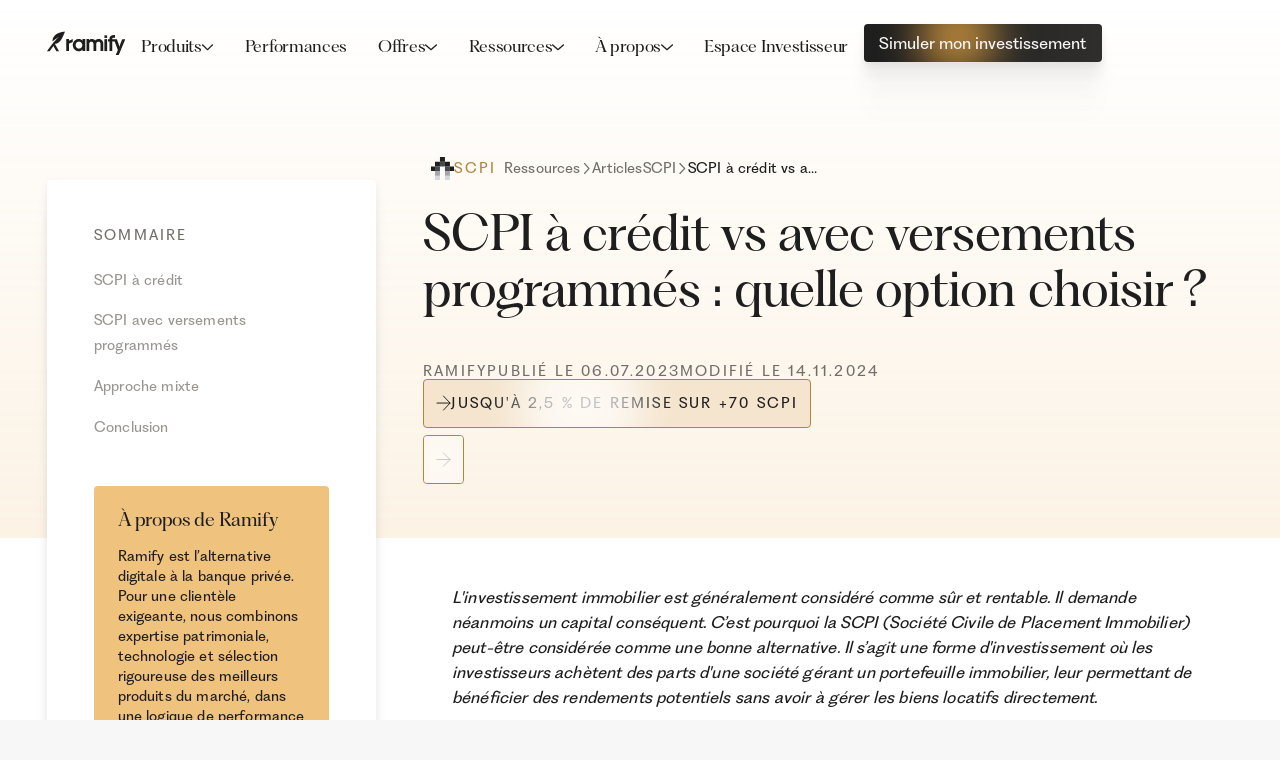

--- FILE ---
content_type: text/html
request_url: https://www.ramify.fr/scpi/scpi-credit-vs-versements-programmes
body_size: 51929
content:
<!DOCTYPE html><!-- Last Published: Wed Dec 24 2025 14:44:06 GMT+0000 (Coordinated Universal Time) --><html data-wf-domain="www.ramify.fr" data-wf-page="67359fbe485fd8d4652c7a5e" data-wf-site="66c6f43f5f140ff1e09d4c92" data-wf-intellimize-customer-id="117665540" lang="fr" data-wf-collection="67359fbe485fd8d4652c7a4f" data-wf-item-slug="scpi-credit-vs-versements-programmes"><head><meta charset="utf-8"/><title>SCPI à crédit vs versements programmés : quelle méthode d&#x27;investissement choisir ?</title><meta content="Découvrez les avantages et les inconvénients de l&#x27;investissement en SCPI à crédit et avec versements programmés. Analysez l&#x27;influence de la hausse des taux sur le capital généré et le taux de rendement interne (TRI). Explorez également une approche mixte combinant ces deux stratégies d&#x27;investissement." name="description"/><meta content="SCPI à crédit vs versements programmés : quelle méthode d&#x27;investissement choisir ?" property="og:title"/><meta content="Découvrez les avantages et les inconvénients de l&#x27;investissement en SCPI à crédit et avec versements programmés. Analysez l&#x27;influence de la hausse des taux sur le capital généré et le taux de rendement interne (TRI). Explorez également une approche mixte combinant ces deux stratégies d&#x27;investissement." property="og:description"/><meta content="SCPI à crédit vs versements programmés : quelle méthode d&#x27;investissement choisir ?" property="twitter:title"/><meta content="Découvrez les avantages et les inconvénients de l&#x27;investissement en SCPI à crédit et avec versements programmés. Analysez l&#x27;influence de la hausse des taux sur le capital généré et le taux de rendement interne (TRI). Explorez également une approche mixte combinant ces deux stratégies d&#x27;investissement." property="twitter:description"/><meta property="og:type" content="website"/><meta content="summary_large_image" name="twitter:card"/><meta content="width=device-width, initial-scale=1" name="viewport"/><link href="https://cdn.prod.website-files.com/66c6f43f5f140ff1e09d4c92/css/ramify-digidop.shared.7b4341d26.min.css" rel="stylesheet" type="text/css"/><link href="https://fonts.googleapis.com" rel="preconnect"/><link href="https://fonts.gstatic.com" rel="preconnect" crossorigin="anonymous"/><script src="https://ajax.googleapis.com/ajax/libs/webfont/1.6.26/webfont.js" type="text/javascript"></script><script type="text/javascript">WebFont.load({  google: {    families: ["PT Serif:400,400italic,700,700italic"]  }});</script><script type="text/javascript">!function(o,c){var n=c.documentElement,t=" w-mod-";n.className+=t+"js",("ontouchstart"in o||o.DocumentTouch&&c instanceof DocumentTouch)&&(n.className+=t+"touch")}(window,document);</script><link href="https://cdn.prod.website-files.com/66c6f43f5f140ff1e09d4c92/6931ef295cc73ec6df257a15_Favicon-Large-_1_.ico" rel="shortcut icon" type="image/x-icon"/><link href="https://cdn.prod.website-files.com/66c6f43f5f140ff1e09d4c92/66fbbb7d487aa8e83d21456b_webclip.svg" rel="apple-touch-icon"/><link href="https://www.ramify.fr/scpi/scpi-credit-vs-versements-programmes" rel="canonical"/><style>.anti-flicker, .anti-flicker * {visibility: hidden !important; opacity: 0 !important;}</style><style>[data-wf-hidden-variation], [data-wf-hidden-variation] * {
        display: none !important;
      }</style><script type="text/javascript">if (localStorage.getItem('intellimize_data_tracking_type') !== 'disabled') { localStorage.setItem('intellimize_opt_out_117665540', 'true'); } if (localStorage.getItem('intellimize_data_tracking_type') !== 'disabled') { localStorage.setItem('intellimize_data_tracking_type', 'disabled'); }</script><script type="text/javascript">(function(e){var s={r:[]};e.wf={r:s.r,ready:t=>{s.r.push(t)}}})(window)</script><script type="text/javascript">(function(e,t,p){var n=document.documentElement,s={p:[],r:[]},u={p:s.p,r:s.r,push:function(e){s.p.push(e)},ready:function(e){s.r.push(e)}};e.intellimize=u,n.className+=" "+p,setTimeout(function(){n.className=n.className.replace(RegExp(" ?"+p),"")},t)})(window, 4000, 'anti-flicker')</script><link href="https://cdn.intellimize.co/snippet/117665540.js" rel="preload" as="script"/><script type="text/javascript">var wfClientScript=document.createElement("script");wfClientScript.src="https://cdn.intellimize.co/snippet/117665540.js",wfClientScript.async=!0,wfClientScript.onerror=function(){document.documentElement.className=document.documentElement.className.replace(RegExp(" ?anti-flicker"),"")},document.head.appendChild(wfClientScript);</script><link href="https://api.intellimize.co" rel="preconnect" crossorigin="true"/><link href="https://log.intellimize.co" rel="preconnect" crossorigin="true"/><link href="https://117665540.intellimizeio.com" rel="preconnect"/><script async="" src="https://www.googletagmanager.com/gtag/js?id=G-FRCF1F3YBQ"></script><script type="text/javascript">window.dataLayer = window.dataLayer || [];function gtag(){dataLayer.push(arguments);}gtag('set', 'developer_id.dZGVlNj', true);gtag('js', new Date());gtag('config', 'G-FRCF1F3YBQ');</script><!--- splide js styles --->
<link rel="stylesheet" href="https://cdnjs.cloudflare.com/ajax/libs/splidejs/4.1.4/css/splide-core.min.css" integrity="sha512-cSogJ0h5p3lhb//GYQRKsQAiwRku2tKOw/Rgvba47vg0+iOFrQ94iQbmAvRPF5+qkF8+gT7XBct233jFg1cBaQ==" crossorigin="anonymous" referrerpolicy="no-referrer">
<!-- Google Tag Manager -->
<script>(function(w,d,s,l,i){w[l]=w[l]||[];w[l].push({'gtm.start':
new Date().getTime(),event:'gtm.js'});var f=d.getElementsByTagName(s)[0],
j=d.createElement(s),dl=l!='dataLayer'?'&l='+l:'';j.async=true;j.src=
'https://www.googletagmanager.com/gtm.js?id='+i+dl;f.parentNode.insertBefore(j,f);
})(window,document,'script','dataLayer','GTM-T66PLCW');</script>
<!-- End Google Tag Manager -->
<!-- google analytics -->
<script 
  async 
  src="https://www.googletagmanager.com/gtag/js?id=G-FRCF1F3YBQ" 
  fs-consent-categories="analytics" 
  fs-consent-scripttype="text/javascript" 
  type="fs-consent">
</script>
<script 
  type="fs-consent" 
  fs-consent-categories="analytics" 
  fs-consent-scripttype="text/javascript">
  
  window.dataLayer = window.dataLayer || [];
  function gtag(){ dataLayer.push(arguments); }

  gtag('js', new Date());
  gtag('set', 'developer_id.dZGVlNj', true);
  const isModalPage = window.location.pathname.includes('/modals');
  gtag('config', 'G-FRCF1F3YBQ', {
    send_page_view: !isModalPage
  });
</script>
<!-- ahrefs analytics -->
<script src="https://analytics.ahrefs.com/analytics.js" data-key="sBMftHv88lhKZP5u0wI8tw" defer="true"></script>
<!-- clarity -->
<script type="fs-consent" fs-consent-categories="analytics" fs-consent-scripttype="text/javascript">
    (function(c,l,a,r,i,t,y){
        c[a]=c[a]||function(){(c[a].q=c[a].q||[]).push(arguments)};
        t=l.createElement(r);t.async=1;t.src="https://www.clarity.ms/tag/"+i;
        y=l.getElementsByTagName(r)[0];y.parentNode.insertBefore(t,y);
    })(window, document, "clarity", "script", "r92eqs3ram");
</script>
<!-- optibase -->
<script src="https://app.optibase.io/script.js" public-api-key="cm9v67jxw001910j2i8n88jig"></script><!-- finsweet toc -->
<script defer src="https://cdn.jsdelivr.net/npm/@finsweet/attributes-toc@1/toc.js"></script>
<!-- finsweet cms combine -->
<script async src="https://cdn.jsdelivr.net/npm/@finsweet/attributes-cmscombine@1/cmscombine.js"></script>
<!-- finsweet powerful rich text -->
<script defer src="https://cdn.jsdelivr.net/npm/@finsweet/attributes-richtext@1/richtext.js"></script>
<!-- custom open graph -->
<meta property=“og:image” content=“https://cdn.prod.website-files.com/66c6f43f5f140ff1e09d4c92/66fbbd33957842141ab8ff3c_open-graph.png”/>
<!-- math -->
<script type="text/javascript" async="" src="https://cdnjs.cloudflare.com/ajax/libs/mathjax/2.7.4/MathJax.js?config=TeX-MML-AM_CHTML"></script>
<script type="application/ld+json">
{
  "@context": "https://schema.org",
  "@type": "Article",
  "mainEntityOfPage": {
    "@type": "WebPage",
    "@id": "https://www.ramify.fr/scpi/scpi-credit-vs-versements-programmes"
  },
  "headline": "SCPI à crédit vs avec versements programmés : quelle option choisir ?",
  "description": "Découvrez les avantages et les inconvénients de l&#39;investissement en SCPI à crédit et avec versements programmés. Analysez l&#39;influence de la hausse des taux sur le capital généré et le taux de rendement interne (TRI). Explorez également une approche mixte combinant ces deux stratégies d&#39;investissement.",
  "articleSection": "SCPI",
  "category": {
    "@type": "CategoryCode",
    "name": "SCPI",
    "codeValue": "scpi"
  },
  "author": {
    "@type": "Organization",
    "name": "Ramify",
    "url": "https://www.ramify.fr/"
  },  
  "publisher": {
    "@type": "Organization",
    "name": "Ramify",
    "logo": {
      "@type": "ImageObject",
      "url": "https://cdn.prod.website-files.com/66c6f43f5f140ff1e09d4c92/66deb341986a495f8e9b72fe_logo-dark.svg"
    }
  },
  "datePublished": "Jul 06, 2023",
  "dateModified": "Nov 14, 2024"
}
</script>
<script type="application/ld+json">
{
  "@context": "https://schema.org/", 
  "@type": "BreadcrumbList", 
  "itemListElement": [{
    "@type": "ListItem", 
    "position": 1, 
    "name": "Academy",
    "item": "https://www.ramify.fr/academy"  
  },{
    "@type": "ListItem", 
    "position": 2, 
    "name": "SCPI : Définition, risques et comment investir",
    "item": "https://www.ramify.fr/scpi"
  },{
    "@type": "ListItem", 
    "position": 3, 
    "name": "SCPI à crédit vs avec versements programmés : quelle option choisir ?",
    "item": "https://www.ramify.fr/scpi/scpi-credit-vs-versements-programmes"
  }]
}
</script><script src="https://cdn.prod.website-files.com/66c6f43f5f140ff1e09d4c92%2F6544eda5f000985a163a8687%2F673e05acab2804b4f3daefb3%2Ffinsweetcomponentsconfig-1.0.5.js" type="module" async="" siteId="66c6f43f5f140ff1e09d4c92" finsweet="components"></script><script src="https://api.consentpro.com/v1/cdn/runtime/66c6f43f5f140ff1e09d4c92/e271479ba18e3bd3.js" type="text/javascript" finsweet="consentpro" async=""></script></head><body><div class="page-wrapper background-white"><div class="hide"><div class="client-first-styles hide w-embed"><style>

/* Set color style to inherit */
.inherit-color * {
    color: inherit;
}

/* Focus state style for keyboard navigation for the focusable elements */
*[tabindex]:focus-visible,
  input[type="file"]:focus-visible {
   outline: 0.125rem solid #4d65ff;
   outline-offset: 0.125rem;
}

/* Get rid of top margin on first element in any rich text element */
.w-richtext > :not(div):first-child, .w-richtext > div:first-child > :first-child {
  margin-top: 0 !important;
}

/* Get rid of bottom margin on last element in any rich text element */
.w-richtext>:last-child, .w-richtext ol li:last-child, .w-richtext ul li:last-child {
	margin-bottom: 0 !important;
}

/* Prevent all click and hover interaction with an element */
.pointer-events-off {
	pointer-events: none;
}

/* Enables all click and hover interaction with an element */
.pointer-events-on {
  pointer-events: auto;
}

/* Create a class of .div-square which maintains a 1:1 dimension of a div */
.div-square::after {
	content: "";
	display: block;
	padding-bottom: 100%;
}

/* Make sure containers never lose their center alignment */
.container-medium,.container-small, .container-large {
	margin-right: auto !important;
  margin-left: auto !important;
}

/* 
Make the following elements inherit typography styles from the parent and not have hardcoded values. 
Important: You will not be able to style for example "All Links" in Designer with this CSS applied.
Uncomment this CSS to use it in the project. Leave this message for future hand-off.
*/
/*
a,
.w-input,
.w-select,
.w-tab-link,*/
.w-nav-link,
.w-dropdown-btn,
.w-dropdown-toggle,
.w-dropdown-link {
  color: inherit;
/*  text-decoration: inherit;
  font-size: inherit;*/
}

/* Apply "..." after 3 lines of text */
.text-style-3lines {
	display: -webkit-box;
	overflow: hidden;
	-webkit-line-clamp: 3;
	-webkit-box-orient: vertical;
}

/* Apply "..." after 2 lines of text */
.text-style-2lines {
	display: -webkit-box;
	overflow: hidden;
	-webkit-line-clamp: 2;
	-webkit-box-orient: vertical;
}

/* Apply "..." after 6 lines of text */
.text-style-6lines {
	display: -webkit-box;
	overflow: hidden;
	-webkit-line-clamp: 6;
	-webkit-box-orient: vertical;
}

/* Adds inline flex display */
.display-inlineflex {
  display: inline-flex;
}

/* These classes are never overwritten */
.hide {
  display: none !important;
}

@media screen and (max-width: 991px) {
    .hide, .hide-tablet {
        display: none !important;
    }
}
  @media screen and (max-width: 767px) {
    .hide-mobile-landscape{
      display: none !important;
    }
}
  @media screen and (max-width: 479px) {
    .hide-mobile{
      display: none !important;
    }
}
 
.margin-0 {
  margin: 0rem !important;
}
  
.padding-0 {
  padding: 0rem !important;
}

.spacing-clean {
padding: 0rem !important;
margin: 0rem !important;
}

.margin-top {
  margin-right: 0rem !important;
  margin-bottom: 0rem !important;
  margin-left: 0rem !important;
}

.padding-top {
  padding-right: 0rem !important;
  padding-bottom: 0rem !important;
  padding-left: 0rem !important;
}
  
.margin-right {
  margin-top: 0rem !important;
  margin-bottom: 0rem !important;
  margin-left: 0rem !important;
}

.padding-right {
  padding-top: 0rem !important;
  padding-bottom: 0rem !important;
  padding-left: 0rem !important;
}

.margin-bottom {
  margin-top: 0rem !important;
  margin-right: 0rem !important;
  margin-left: 0rem !important;
}

.padding-bottom {
  padding-top: 0rem !important;
  padding-right: 0rem !important;
  padding-left: 0rem !important;
}

.margin-left {
  margin-top: 0rem !important;
  margin-right: 0rem !important;
  margin-bottom: 0rem !important;
}
  
.padding-left {
  padding-top: 0rem !important;
  padding-right: 0rem !important;
  padding-bottom: 0rem !important;
}
  
.margin-horizontal {
  margin-top: 0rem !important;
  margin-bottom: 0rem !important;
}

.padding-horizontal {
  padding-top: 0rem !important;
  padding-bottom: 0rem !important;
}

.margin-vertical {
  margin-right: 0rem !important;
  margin-left: 0rem !important;
}
  
.padding-vertical {
  padding-right: 0rem !important;
  padding-left: 0rem !important;
}

/* Apply "..." at 100% width */
.truncate-width { 
		width: 100%; 
    white-space: nowrap; 
    overflow: hidden; 
    text-overflow: ellipsis; 
}
/* Removes native scrollbar */
.no-scrollbar {
    -ms-overflow-style: none;
    overflow: -moz-scrollbars-none; 
}

.no-scrollbar::-webkit-scrollbar {
    display: none;
}

/* Improve readability */
* {
  -webkit-font-smoothing: antialiased;
  -moz-osx-font-smoothing: grayscale;
  -o-font-smoothing: antialiased;
}

</style></div><div class="global-styles w-embed"><style>

/* better underlines */
	body {text-underline-offset: .20em;}

/* relative position for sections */
	section, header {position: relative;}

/* button style reset */
	button {all: unset; cursor: pointer;} button:focus {outline: revert;}

/* button hover */
	.button:hover .button-gradient {top: 100%; right: 90%;}
	.button.is-light .button-gradient {background-color: var(--color--gold200);}
	.button.is-gold .button-gradient {background-color: var(--color--gold300);}


/* selection styles */
	::selection {
    -webkit-text-fill-color: var(--color--grey000);
    color: #fff;
		background-color: var(--color--gold500); 
		color: var(--color--grey000); 
	}

/* box shadows */
  :root {
    --shadow--light-soft: 0px 3px 8px 0px #0000000F, 0px 14px 14px 0px #0000000D, 0px 31px 19px 0px #00000008, 0px 55px 22px 0px #00000003, 0px 86px 24px 0px #00000000;
    --shadow--light-strong: 0px 2.77px 2.21px 0px #00000005, 0px 6.65px 5.32px 0px #00000007, 0px 12.52px 10.02px 0px #00000009, 0px 22.34px 17.87px 0px #0000000B, 0px 41.78px 33.42px 0px #0000000D, 0px 100px 80px 0px #00000012;
    --shadow--dark-soft: 0px 0.61px 0.8px 0px #00000009, 0px 1.46px 1.93px 0px #0000000D, 0px 2.75px 3.63px 0px #00000011, 0px 4.91px 6.48px 0px #00000014, 0px 9.19px 12.12px 0px #00000018, 0px 22px 29px 0px #00000021;
    --shadow--dark-strong: 0px 8px 17px 0px #0000003D, 0px 31px 31px 0px #00000036, 0px 71px 42px 0px #0000001F, 0px 126px 50px 0px #0000000A, 0px 197px 55px 0px #00000000;
  }

/* fluid responsive */
  html { font-size: 1.125rem; }
  @media screen and (max-width:1920px) { html { font-size: calc(0.625rem + 0.41666666666666674vw); } }
  @media screen and (max-width:1440px) { html { font-size: calc(0.8126951092611863rem + 0.20811654526534862vw); } }
  @media screen and (max-width:479px) { html { font-size: calc(0.7494769874476988rem + 0.8368200836820083vw); } }

/* hide empty cms sections */
	[data-cms-section]:not(:has(.w-dyn-item)) {display: none;}
	.wf-design-mode [data-cms-section]:not(:has(.w-dyn-item)) {display: block;}

/* hide lotties */
	.wf-design-mode [data-lottie] {display: none;}

/* card link cover */
	.link-cover::before {
		content: "";
		position: absolute;
    z-index: 5;
		inset: 0;
		cursor: pointer;
	}

/* navbar menu styles */
@media screen and (max-width: 992px) {
  .navbar_component:has(.navbar_checkbox:checked) .navbar_menu {transform: translateX(0%);}
  .navbar_burger-line.is-top:has(~.navbar_checkbox:checked) {transform: rotate(45deg) translateY(8.25px);}
	.navbar_burger-line.is-mid:has(~.navbar_checkbox:checked) {width: 0rem;}
  .navbar_burger-line.is-bottom:has(~.navbar_checkbox:checked) {transform: rotate(-45deg) translateY(-8.25px);}
	body:has(.navbar_checkbox:checked) {overflow: hidden;}
}

/* navbar responsive on desktop */
@media only screen and (max-width: 1130px) and (min-width: 992px)  {
  .navbar_logo {flex-grow: 1;}
  .navbar_link {padding-left: 0.75rem; padding-right: 0.75rem;}
  .navbar_link, .navbar_buttons .button-text {font-size: 0.875rem;}
  .navbar_container, .navbar_buttons.is-desktop {gap: 0rem;}
}

/* custom list icon */
.text-rich-text ul {
	padding: 0;
  list-style-type: none;
}
.text-rich-text ul li {
	background-image: url('https://cdn.prod.website-files.com/66c6f43f5f140ff1e09d4c92/66ea75a8c186e973f40840d1_icon-plus.svg');
	background-position: 0 0.5rem;
	background-repeat: no-repeat;
  padding-left: 1.75rem;
}

.text-rich-text :not([class*="button"]) a:not([class*="button"]) {
  color: var(--color--gold700);
  text-decoration: underline;
}

/* dark theme */
.theme-dark {
	background-color: var(--background--primary);
  color: var(--text--primary);
	--background--primary: var(--color--grey900);
	--background--secondary: var(--color--grey800);
	--background--tertiary: var(--color--grey700);
	--background--alternate-primary: var(--color--grey100);
	--background--alternate-secondary: var(--color--grey200);
	--background--white: var(--color--grey1000);
	--background--black: var(--color--grey000);
	--text--primary: var(--color--grey000);
	--text--secondary: var(--color--grey200);
	--text--alternate-primary: var(--color--grey900);
	--text--alternate-secondary: var(--color--grey600);
	--border--primary: rgba(255, 255, 255, 0.15);
}
.theme-light {
	background-color: var(--background--primary);
  color: var(--text--primary);
	--background--primary: var(--color--grey100);
	--background--secondary: var(--color--grey200);
	--background--tertiary: var(--color--grey300);
	--background--alternate-primary: var(--color--grey900);
	--background--alternate-secondary: var(--color--grey800);
	--background--white: var(--color--grey000);
	--background--black: var(--color--grey1000);
	--text--primary: var(--color--grey900);
	--text--secondary: var(--color--grey600);
	--text--alternate-primary: var(--color--grey000);
	--text--alternate-secondary: var(--color--grey200);
	--border--primary: rgba(30, 30, 30, 0.15);
}
</style></div><div class="specific-styles w-embed"><style>

/* stats border */
	.stats_item:first-child {border-left: none;}
@media screen and (max-width: 767px) {
	.stats_item:first-child {border-top: none;}
}

/* awards item display in designer */
  .w-editor .awards_item, .wf-design-mode .awards_item {
    min-width: 100%;
  }

/* basic content reversed */
  .basic_content[reverse="Oui"] {
    order: -1;
  }

/* faq animation */
  .faq_card:has(.faq_checkbox:checked) .faq_answer {
    grid-template-rows: 1fr;
    opacity: 100%;
  }
  .faq_card:has(.faq_checkbox:checked) .faq_icon {
    transform: rotate(45deg);
  }
	.wf-design-mode .faq_answer {
  	grid-template-rows: 1fr; 
    opacity: 100%;
	}
	.wf-design-mode	.faq_checkbox {pointer-events: none;}

/* solutions list icon */
.solutions_card ul {
	padding: 0;
  list-style-type: none;
}
.solutions_card ul li {
	background-image: url('https://cdn.prod.website-files.com/66c6f43f5f140ff1e09d4c92/66ea7e54e7fbd4e23788557d_icon-check.svg');
	background-size: 1rem 1rem;
	background-position: 0 0.5rem;
	background-repeat: no-repeat;
  padding-left: 1.75rem;
}

/* why styles */
	.why_item:first-child {padding-left: 0; border-left: none;}
	.why_item:last-child {padding-right: 0;}
	.why_component:not(:has(.why_item:nth-child(4))) {grid-template-columns: 1fr 1fr 1fr;}
@media screen and (max-width: 991px) and (min-width: 479px) {
	.why_component:has(.why_item:nth-child(4)) .why_item:nth-child(even) {padding-right: 0;}
	.why_component:has(.why_item:nth-child(4)) .why_item:nth-child(odd) {padding-left: 0; border-left: none;}
	.why_component:has(.why_item:nth-child(4)) .why_item:not(:nth-child(n+3)) {border-top: none;}
}
@media screen and (max-width: 991px) and (min-width: 768px) {
	.why_component:not(:has(.why_item:nth-child(4))) .why_item {border-top: none;}
}
@media screen and (max-width: 767px) {
	.why_component:not(:has(.why_item:nth-child(4))) {grid-template-columns: 1fr;}
	.why_component:not(:has(.why_item:nth-child(4))) .why_item:first-child {border-top: none;}
	.why_component:not(:has(.why_item:nth-child(4))) .why_item {min-width: 100%; border-left: none; padding-left: 0; padding-right: 0;}
}
@media screen and (max-width: 478px) {
	.why_item:first-child {border-top: none;}
	.why_item {border-left: none;}
}

/* wallets hover state */
	.wallets_item:hover .wallets_card-inner {
  	transform: translateY(-1.5rem);
  }
	.wallets_item:hover .wallets_card {
		box-shadow: var(--shadow--light-strong);
  }

/* posts list items limit */
  [data-limit-3] .posts_item:nth-child(n+4) {
		display: none;
  }

/* table last child no border */
	.table_item:last-child {border-bottom: none;}

/* mute a link when another one is hovered */
.navbar_products-grid:has(.navbar_products-link:hover) .navbar_products-link:not(:hover),
.navbar_grid-links:has(.navbar_grid-link:hover) .navbar_grid-link:not(:hover),
.navbar_resources-links:has(.navbar_grid-link:hover) .navbar_grid-link:not(:hover),
.footer_menu:has(.footer_link:hover) .footer_link:not(:hover){
	opacity: 60%;
}

.navbar_products-link, .navbar_grid-link, .footer_link {
  transition-property: opacity;
  transition-duration: 250ms;
  transition-timing-function: ease;
}

/* hide table of contents if not enough titles */
	.post_toc:has(.post_toc-link-wrap:first-child:last-child),
	.post_sidebar:has(.post_toc-link-wrap:first-child:last-child) .post_sidebar-title {
  	display: none;
  }

/* highlight current section in posts */
	.post_toc-link.w--current/*:not(~ .post_toc-link.w--current)*/ {
  	color: var(--text--primary);
  }
/* team card hover state */
	.team_pane-card:hover .team_pane-content {grid-template-rows: 1fr; opacity: 100%;}
/* post banner */
.banner-alt_wrapper:hover .banner-alt_gradient {
	background-color: var(--color--gold500);
}
.banner-alt_gradient {
  animation: slideLeftRight 20s ease-in-out infinite;
}
@keyframes slideLeftRight {
  0% {
    left: 0%;
  }
  50% {
    left: 100%;
  }
  100% {
    left: 0%;
  }
}
[data-placeholder-offer] em {
    font-family: var(--font--heading);
    letter-spacing: -.02em;
    font-size: 1.75rem;
    font-style: normal;
    line-height: 1.3;
    margin-bottom: 1.5rem;
}
</style></div></div><div class="page-styles w-embed"><style>

/* hide empty buttons */
	.post_content-wrap .button[href=""], .post_content-wrap .button[href="#"] {display: none;}

/* overflow auto on tables */
	.table-wrap {overflow: auto;}
</style></div><div class="navbar_component"><div fs-consent-element="internal-component" class="fs-consent_component"><div fs-consent-easing="ease" fs-consent-element="banner" fs-consent-animation="fade" fs-consent-duration="300" class="fs-consent_banner"><div class="fs-consent_banner_wrapper"><p class="fs-consent_banner_paragraph">Nous et nos partenaires, utilisons des cookies pour stocker et/ou accéder à des informations sur votre appareil, afin de diffuser des annonces et des contenus personnalisés, mesurer la performance des publicités et du contenu, et développer des produits.</p><div fs-consent-element="internal-buttons-wrapper" class="fs-consent_banner_buttons"><a fs-consent-element="open-preferences" data-wf-native-id-path="264a34c4-d9ba-c87d-39df-41ace1e1beff:ca7d5027-6aa7-9bd5-2646-77c346a66724" data-wf-ao-click-engagement-tracking="true" data-wf-element-id="ca7d5027-6aa7-9bd5-2646-77c346a66724" data-wf-component-context="%5B%7B%22componentId%22%3A%22c344dbd9-ec73-7758-45a6-991fc5ceefce%22%2C%22instanceId%22%3A%22264a34c4-d9ba-c87d-39df-41ace1e1beff%22%7D%5D" href="#" class="button is-link">Préférences</a><a fs-consent-element="deny" data-wf-native-id-path="264a34c4-d9ba-c87d-39df-41ace1e1beff:ca7d5027-6aa7-9bd5-2646-77c346a66726" data-wf-ao-click-engagement-tracking="true" data-wf-element-id="ca7d5027-6aa7-9bd5-2646-77c346a66726" data-wf-component-context="%5B%7B%22componentId%22%3A%22c344dbd9-ec73-7758-45a6-991fc5ceefce%22%2C%22instanceId%22%3A%22264a34c4-d9ba-c87d-39df-41ace1e1beff%22%7D%5D" href="#" class="button w-button">Refuser</a><a fs-consent-element="allow" data-wf-native-id-path="264a34c4-d9ba-c87d-39df-41ace1e1beff:ca7d5027-6aa7-9bd5-2646-77c346a66728" data-wf-ao-click-engagement-tracking="true" data-wf-element-id="ca7d5027-6aa7-9bd5-2646-77c346a66728" data-wf-component-context="%5B%7B%22componentId%22%3A%22c344dbd9-ec73-7758-45a6-991fc5ceefce%22%2C%22instanceId%22%3A%22264a34c4-d9ba-c87d-39df-41ace1e1beff%22%7D%5D" href="#" data-wf-event-ids="157059599" class="button w-button">Accept</a></div></div></div><div fs-consent-easing="ease" fs-consent-element="preferences" fs-consent-animation="fade" fs-consent-duration="300" class="fs-consent_prefs"><div class="fs-consent_prefs_wrapper"><div class="fs-consent_prefs_form-block w-form"><form id="email-form" name="email-form" data-name="Email Form" method="get" fs-consent-element="form" class="fs-consent_prefs_form" data-wf-page-id="67359fbe485fd8d4652c7a5e" data-wf-element-id="ca7d5027-6aa7-9bd5-2646-77c346a6672d"><div class="fs-consent_prefs_popup"><div class="fs-consent_prefs_header"><div class="fs-consent_prefs_heading text-label">Préférences de cookies</div></div><div fs-consent-element="internal-categories-wrapper" class="fs-consent_prefs_list"><div fs-consent-element="internal-category-essential" class="fs-consent_prefs_option"><div class="fs-consent_checkbox_field"><div class="fs-consent_checkbox_label">Essentiel</div></div><p class="fs-consent_prefs_description">Nécessaires pour que le site fonctionne. Toujours activés.<br/></p></div><div fs-consent-element="internal-category-marketing" class="fs-consent_prefs_option"><label data-wf-native-id-path="264a34c4-d9ba-c87d-39df-41ace1e1beff:ca7d5027-6aa7-9bd5-2646-77c346a6673b" data-wf-ao-click-engagement-tracking="true" data-wf-element-id="ca7d5027-6aa7-9bd5-2646-77c346a6673b" data-wf-component-context="%5B%7B%22componentId%22%3A%22c344dbd9-ec73-7758-45a6-991fc5ceefce%22%2C%22instanceId%22%3A%22264a34c4-d9ba-c87d-39df-41ace1e1beff%22%7D%5D" class="w-checkbox fs-consent_checkbox_field"><input type="checkbox" name="marketing-2" id="marketing-2" data-name="Marketing 2" fs-consent-element="checkbox-marketing" class="w-checkbox-input fs-consent_checkbox"/><span for="marketing-2" class="fs-consent_checkbox_label w-form-label">Marketing</span></label><p class="fs-consent_prefs_description">Utilisé pour la publicité ciblée.<br/></p></div><div fs-consent-element="internal-category-personalization" class="fs-consent_prefs_option"><label data-wf-native-id-path="264a34c4-d9ba-c87d-39df-41ace1e1beff:ca7d5027-6aa7-9bd5-2646-77c346a66743" data-wf-ao-click-engagement-tracking="true" data-wf-element-id="ca7d5027-6aa7-9bd5-2646-77c346a66743" data-wf-component-context="%5B%7B%22componentId%22%3A%22c344dbd9-ec73-7758-45a6-991fc5ceefce%22%2C%22instanceId%22%3A%22264a34c4-d9ba-c87d-39df-41ace1e1beff%22%7D%5D" class="w-checkbox fs-consent_checkbox_field"><input type="checkbox" name="personalization-2" id="personalization-2" data-name="Personalization 2" fs-consent-element="checkbox-personalization" class="w-checkbox-input fs-consent_checkbox"/><span for="personalization-2" class="fs-consent_checkbox_label w-form-label">Personalisation</span></label><p class="fs-consent_prefs_description">Mémorise vos préférences et fournit des fonctionnalités améliorées.<br/></p></div><div fs-consent-element="internal-category-analytics" class="fs-consent_prefs_option"><label data-wf-native-id-path="264a34c4-d9ba-c87d-39df-41ace1e1beff:ca7d5027-6aa7-9bd5-2646-77c346a6674b" data-wf-ao-click-engagement-tracking="true" data-wf-element-id="ca7d5027-6aa7-9bd5-2646-77c346a6674b" data-wf-component-context="%5B%7B%22componentId%22%3A%22c344dbd9-ec73-7758-45a6-991fc5ceefce%22%2C%22instanceId%22%3A%22264a34c4-d9ba-c87d-39df-41ace1e1beff%22%7D%5D" class="w-checkbox fs-consent_checkbox_field"><input type="checkbox" name="analytics-2" id="analytics-2" data-name="Analytics 2" fs-consent-element="checkbox-analytics" class="w-checkbox-input fs-consent_checkbox"/><span for="analytics-2" class="fs-consent_checkbox_label w-form-label">Analytiques</span></label><p class="fs-consent_prefs_description">Mesure l&#x27;utilisation et améliore votre expérience.<br/></p></div></div><div class="fs-consent_prefs_buttons"><a fs-consent-element="deny" data-wf-native-id-path="264a34c4-d9ba-c87d-39df-41ace1e1beff:ca7d5027-6aa7-9bd5-2646-77c346a66753" data-wf-ao-click-engagement-tracking="true" data-wf-element-id="ca7d5027-6aa7-9bd5-2646-77c346a66753" data-wf-component-context="%5B%7B%22componentId%22%3A%22c344dbd9-ec73-7758-45a6-991fc5ceefce%22%2C%22instanceId%22%3A%22264a34c4-d9ba-c87d-39df-41ace1e1beff%22%7D%5D" href="#" class="button is-link w-button">Refuser tout</a><a fs-consent-element="allow" data-wf-native-id-path="264a34c4-d9ba-c87d-39df-41ace1e1beff:ca7d5027-6aa7-9bd5-2646-77c346a66755" data-wf-ao-click-engagement-tracking="true" data-wf-element-id="ca7d5027-6aa7-9bd5-2646-77c346a66755" data-wf-component-context="%5B%7B%22componentId%22%3A%22c344dbd9-ec73-7758-45a6-991fc5ceefce%22%2C%22instanceId%22%3A%22264a34c4-d9ba-c87d-39df-41ace1e1beff%22%7D%5D" href="#" data-wf-event-ids="157059599" class="button is-link w-button">Accepter tout</a><input class="button w-button" data-wf-component-context="%5B%7B%22componentId%22%3A%22c344dbd9-ec73-7758-45a6-991fc5ceefce%22%2C%22instanceId%22%3A%22264a34c4-d9ba-c87d-39df-41ace1e1beff%22%7D%5D" data-wf-element-id="ca7d5027-6aa7-9bd5-2646-77c346a66757" data-wf-event-ids="157059599" data-wait="Patientez..." type="submit" data-wf-native-id-path="264a34c4-d9ba-c87d-39df-41ace1e1beff:ca7d5027-6aa7-9bd5-2646-77c346a66757" data-wf-ao-click-engagement-tracking="true" value="Accepter la sélection"/></div></div></form><div class="w-form-done"><div>Thank you! Your submission has been received!</div></div><div class="w-form-fail"><div>Oops! Something went wrong while submitting the form.</div></div></div><div fs-consent-element="close" class="fs-consent_prefs_overlay"></div></div></div><div fs-consent-easing="ease" fs-consent-element="fixed-preferences" fs-consent-animation="fade" fs-consent-duration="300" class="fs-consent_open-prefs hide"><div fs-consent-element="open-preferences" class="fs-consent_open-prefs_wrapper"><div class="fs-consent_open-prefs_icon w-embed"><svg xmlns="http://www.w3.org/2000/svg" width="100%" height="100%" viewBox="0 0 29 28" fill="none"><rect x="0.635254" fill="none"></rect><path fill-rule="evenodd" clip-rule="evenodd" d="M20.377 4.2453C20.9009 4.2453 21.3264 4.67081 21.3264 5.19476C21.3264 5.7187 20.9009 6.14421 20.377 6.14421C19.853 6.14421 19.4275 5.7187 19.4275 5.19476C19.4291 4.67081 19.853 4.2453 20.377 4.2453ZM20.631 12.5141C21.4503 13.7367 22.4871 14.1114 23.8335 13.2842C23.8779 13.7446 23.889 14.2146 23.8652 14.6909C23.6001 19.9558 19.1179 24.0092 13.853 23.7441C8.58975 23.4774 4.53631 18.9952 4.80146 13.7319C5.06502 8.46705 9.70275 4.36914 14.966 4.63429C14.4992 6.09499 14.8946 7.39216 16.0822 7.83355C15.0057 11.2916 17.4095 13.5541 20.631 12.5141ZM9.55668 11.833C10.3458 11.833 10.984 12.4729 10.984 13.2604C10.984 14.0479 10.3442 14.6877 9.55668 14.6877C8.76758 14.6877 8.12932 14.0479 8.12932 13.2604C8.12932 12.4729 8.76917 11.833 9.55668 11.833ZM14.0531 13.6525C14.5072 13.6525 14.8755 14.0209 14.8755 14.475C14.8755 14.9291 14.5072 15.2974 14.0531 15.2974C13.599 15.2974 13.2307 14.9291 13.2307 14.475C13.2291 14.0209 13.5974 13.6525 14.0531 13.6525ZM10.4839 17.0407C11.038 17.0407 11.4873 17.4901 11.4873 18.0442C11.4873 18.5983 11.038 19.0476 10.4839 19.0476C9.92979 19.0476 9.48047 18.5983 9.48047 18.0442C9.48047 17.4885 9.92979 17.0407 10.4839 17.0407ZM12.6464 9.36252C13.0814 9.36252 13.4323 9.715 13.4323 10.1484C13.4323 10.5835 13.0798 10.9344 12.6464 10.9344C12.2113 10.9344 11.8605 10.5819 11.8605 10.1484C11.8605 9.715 12.2129 9.36252 12.6464 9.36252ZM16.9173 17.3916C17.6461 17.3916 18.2352 17.9823 18.2352 18.7094C18.2352 19.4382 17.6445 20.0272 16.9173 20.0272C16.1886 20.0272 15.5995 19.4366 15.5995 18.7094C15.5995 17.9823 16.1902 17.3916 16.9173 17.3916ZM19.6927 7.91293C20.1817 7.91293 20.5786 8.30986 20.5786 8.79888C20.5786 9.2879 20.1817 9.68483 19.6927 9.68483C19.2037 9.68483 18.8067 9.2879 18.8067 8.79888C18.8067 8.30986 19.2037 7.91293 19.6927 7.91293Z" fill="currentColor"></path></svg></div><div class="fs-consent_open-prefs_text">Preferences</div></div></div></div><div class="navbar_background"></div><div class="navbar_container"><a data-wf-native-id-path="264a34c4-d9ba-c87d-39df-41ace1e1beff:c344dbd9-ec73-7758-45a6-991fc5ceefd0" data-wf-ao-click-engagement-tracking="true" data-wf-element-id="c344dbd9-ec73-7758-45a6-991fc5ceefd0" data-wf-component-context="%5B%7B%22componentId%22%3A%22c344dbd9-ec73-7758-45a6-991fc5ceefce%22%2C%22instanceId%22%3A%22264a34c4-d9ba-c87d-39df-41ace1e1beff%22%7D%5D" href="/" class="navbar_logo w-inline-block"><svg xmlns="http://www.w3.org/2000/svg" width="100%" viewBox="0 0 107 32" fill="none" class="navbar_logo-image"><g clip-path="url(#clip0_5288_17477)"><path d="M101.866 10.9423L99.312 17.339C99.1036 17.8447 98.896 18.3503 98.7177 18.857C98.4555 19.5972 98.2375 20.3523 98.0649 21.1184C97.8272 20.3156 97.6196 19.5117 97.3829 18.7079C97.1451 17.9343 96.9074 17.1606 96.6404 16.387L94.7667 10.9121H88.2921C88.2921 10.8526 88.2025 9.48369 89.3025 9.12707C89.6777 9.01517 90.0687 8.96481 90.4601 8.978H92.0453V5.4976H90.4601C89.1457 5.4128 87.8352 5.71242 86.6883 6.3599C86.1152 6.75473 85.6368 7.27177 85.2875 7.87377C84.9382 8.47576 84.7268 9.14774 84.6685 9.84127C84.61 10.1979 84.61 10.5555 84.5798 10.9131H82.7383V14.1557H84.5506V26.8008H88.2629V14.1265H91.679L95.9554 25.4026L93.193 31.8334H97.263L106.055 10.9423H101.866Z" fill="currentColor"></path><path d="M77.7246 26.8009H81.4369V10.8536H77.7246V26.8009Z" fill="currentColor"></path><path d="M77.7402 9.20111H81.4233V5.83862H77.7402V9.20111Z" fill="currentColor"></path><path d="M69.9652 10.5857C68.5207 10.5335 67.1065 11.0075 65.985 11.9196C65.6834 12.1921 65.3958 12.4799 65.1237 12.7818C64.8569 12.456 64.5691 12.1478 64.2623 11.8591C64.13 11.7331 63.991 11.6141 63.8464 11.5025C62.9358 10.8827 61.8591 10.5526 60.7576 10.5555C59.6597 10.5513 58.5886 10.8952 57.6981 11.5376C57.4059 11.7763 56.9859 12.1924 56.9557 12.2197L56.9264 10.7338H53.3613V26.8008H57.0736V18.2022C56.9694 17.1946 57.1991 16.1806 57.7274 15.3162C57.9854 14.953 58.3294 14.6596 58.7287 14.4622C59.128 14.2647 59.57 14.1695 60.0152 14.1849C60.3702 14.1749 60.7237 14.2354 61.055 14.3632C61.3864 14.491 61.6891 14.6835 61.9454 14.9293C62.3212 15.3863 62.6016 15.914 62.7699 16.481C62.9383 17.0482 62.9912 17.6434 62.9256 18.2314V26.8008H66.6379V18.1427C66.6972 16.8887 66.8162 15.5246 67.9766 14.6906C68.4653 14.354 69.0465 14.1773 69.6399 14.1849C70.2913 14.1486 70.9329 14.3575 71.4378 14.7707C71.9429 15.184 72.2747 15.7714 72.3681 16.4171C72.4701 16.886 72.5101 17.3663 72.4869 17.8456V26.8018H76.1992V17.7852C76.2258 16.8867 76.1477 15.9881 75.9663 15.1076C75.6582 13.7682 74.8875 12.5803 73.7897 11.7532C72.6921 10.926 71.3378 10.5126 69.9652 10.5857Z" fill="currentColor"></path><path d="M43.0841 27.0386C42.6104 27.0431 42.1371 27.0082 41.6693 26.9344C40.9559 26.8184 40.2621 26.6029 39.6085 26.2942C38.1891 25.6265 36.9943 24.5605 36.17 23.2259C35.3481 21.8959 34.9137 20.3629 34.9161 18.7994C34.9103 17.672 35.1428 16.5561 35.5981 15.5246C35.9074 14.8027 36.3203 14.1299 36.8238 13.5272C37.3211 12.9326 37.9002 12.4113 38.5436 11.979C39.1848 11.5447 39.8855 11.2054 40.6238 10.9715C41.3719 10.7355 42.1516 10.6152 42.936 10.6149C43.4912 10.617 44.0442 10.6824 44.5846 10.8097C45.4391 11.0022 46.2438 11.372 46.9464 11.8952C47.3211 12.2021 47.6689 12.5405 47.986 12.9065L47.9559 10.8234H51.6681V26.8027H48.1332L48.1624 24.4819C47.7979 24.9994 47.3578 25.4592 46.8568 25.846C46.3239 26.2661 45.7186 26.5851 45.0708 26.7872C44.4246 26.9688 43.7552 27.0536 43.0841 27.0386ZM43.3511 14.0962C42.3023 14.088 41.2834 14.4457 40.4699 15.1076C39.9181 15.5569 39.474 16.1242 39.1704 16.7679C38.8669 17.4116 38.7117 18.1151 38.716 18.8267C38.7007 20.0571 39.1744 21.2434 40.0331 22.125C40.8916 23.0064 42.0651 23.5111 43.2955 23.5279C44.2887 23.5424 45.2551 23.2052 46.0237 22.5761C46.5931 22.1368 47.0548 21.5736 47.374 20.9292C47.6931 20.2847 47.8611 19.576 47.8652 18.857C47.8576 18.2771 47.759 17.702 47.573 17.1528C47.5593 17.11 47.5486 17.0738 47.5389 17.0407C47.2105 16.1906 46.6374 15.457 45.8918 14.9329C45.1463 14.4087 44.2621 14.1175 43.3511 14.0962Z" fill="currentColor"></path><path d="M29.8529 12.9152V10.8232H26.1406V26.8027H29.8529V16.8311L34.7091 14.7382V10.8232L29.8529 12.9152Z" fill="currentColor"></path><path d="M2.7389 23.0251L0 26.9089H3.74152L8.63764 19.9813L12.6724 26.9089H16.3068C16.3068 26.9089 16.1665 26.6624 10.6283 17.1458C18.5888 17.2434 21.958 6.14639 24.3813 0.722168C5.74869 2.57929 7.59995 13.681 7.59995 13.681L15.9083 7.7872L15.7056 7.98208C10.9068 12.5651 6.56422 17.6031 2.7389 23.0251Z" fill="currentColor"></path></g></svg></a><div class="navbar_menu"><nav class="navbar_menu-inner"><div data-hover="true" data-delay="200" class="navbar_dropdown w-dropdown"><div data-wf-native-id-path="264a34c4-d9ba-c87d-39df-41ace1e1beff:c344dbd9-ec73-7758-45a6-991fc5ceefdc" data-wf-ao-click-engagement-tracking="true" data-wf-element-id="c344dbd9-ec73-7758-45a6-991fc5ceefdc" data-wf-component-context="%5B%7B%22componentId%22%3A%22c344dbd9-ec73-7758-45a6-991fc5ceefce%22%2C%22instanceId%22%3A%22264a34c4-d9ba-c87d-39df-41ace1e1beff%22%7D%5D" class="navbar_dropdown-toggle w-dropdown-toggle"><div class="navbar_link is-icon"><div>Produits</div><div class="icon-embed-tiny w-embed"><svg xmlns="http://www.w3.org/2000/svg" width="100%" height="100%" viewBox="0 0 18 18" fill="none" preserveAspectRatio="xMidYMid meet" aria-hidden="true" role="img">
<path transform="rotate(90 9 9)" d="M6 17L13 9L6 1" stroke="currentColor" stroke-width="2" stroke-linecap="round" stroke-linejoin="round"/>
</svg></div></div><div class="navbar_dropdown-pointer"></div></div><nav class="navbar_dropdown-content w-dropdown-list"><div class="navbar_dropdown-container shadow-light-strong"><div class="w-layout-grid navbar_products-grid"><div class="navbar_products-column"><div data-optibase-click-conversion-id="navbar_primary_products" class="navbar_products-card"><div class="navbar_products-label text-label text-gold700">CORE</div><a data-wf-native-id-path="264a34c4-d9ba-c87d-39df-41ace1e1beff:c344dbd9-ec73-7758-45a6-991fc5ceefe1:3a825174-230b-a3ff-3ce2-dd5904ef082a" data-wf-ao-click-engagement-tracking="true" data-wf-element-id="3a825174-230b-a3ff-3ce2-dd5904ef082a" data-wf-component-context="%5B%7B%22componentId%22%3A%22c344dbd9-ec73-7758-45a6-991fc5ceefce%22%2C%22instanceId%22%3A%22264a34c4-d9ba-c87d-39df-41ace1e1beff%22%7D%2C%7B%22componentId%22%3A%22250f0276-e27d-9b1a-dc32-3a76dbb3049d%22%2C%22instanceId%22%3A%22c344dbd9-ec73-7758-45a6-991fc5ceefe1%22%7D%5D" href="/produits/assurance-vie" class="navbar_products-link padding-vertical padding-tiny w-inline-block"><div class="navbar_products-link-title padding-xxsmall"><img src="https://cdn.prod.website-files.com/66c6f43f5f140ff1e09d4c92/66ed2985bbbe58ec46754ade_icon-assurance-vie.svg" loading="lazy" width="16" height="16" alt="" class="navbar_products-link-icon icon-1x1-xxsmall"/><div class="navbar_proudcts-link-text heading-style-h6">Assurance-vie</div></div></a><a data-wf-native-id-path="264a34c4-d9ba-c87d-39df-41ace1e1beff:c344dbd9-ec73-7758-45a6-991fc5ceefe1:5fdbe3e3-4bd1-99ed-a0b8-ba67f94ede97" data-wf-ao-click-engagement-tracking="true" data-wf-element-id="5fdbe3e3-4bd1-99ed-a0b8-ba67f94ede97" data-wf-component-context="%5B%7B%22componentId%22%3A%22c344dbd9-ec73-7758-45a6-991fc5ceefce%22%2C%22instanceId%22%3A%22264a34c4-d9ba-c87d-39df-41ace1e1beff%22%7D%2C%7B%22componentId%22%3A%22250f0276-e27d-9b1a-dc32-3a76dbb3049d%22%2C%22instanceId%22%3A%22c344dbd9-ec73-7758-45a6-991fc5ceefe1%22%7D%5D" href="/produits/assurance-vie-mineur" class="navbar_products-link padding-vertical padding-tiny w-inline-block"><div class="navbar_products-link-title padding-xxsmall"><img src="https://cdn.prod.website-files.com/66c6f43f5f140ff1e09d4c92/66ed2985bbbe58ec46754ade_icon-assurance-vie.svg" loading="lazy" width="16" height="16" alt="" class="navbar_products-link-icon icon-1x1-xxsmall"/><div class="navbar_proudcts-link-text heading-style-h6">Assurance-vie mineur</div></div></a><a data-wf-native-id-path="264a34c4-d9ba-c87d-39df-41ace1e1beff:c344dbd9-ec73-7758-45a6-991fc5ceefe1:5b3770ef-2844-a581-726e-1c50d4c7eaba" data-wf-ao-click-engagement-tracking="true" data-wf-element-id="5b3770ef-2844-a581-726e-1c50d4c7eaba" data-wf-component-context="%5B%7B%22componentId%22%3A%22c344dbd9-ec73-7758-45a6-991fc5ceefce%22%2C%22instanceId%22%3A%22264a34c4-d9ba-c87d-39df-41ace1e1beff%22%7D%2C%7B%22componentId%22%3A%22250f0276-e27d-9b1a-dc32-3a76dbb3049d%22%2C%22instanceId%22%3A%22c344dbd9-ec73-7758-45a6-991fc5ceefe1%22%7D%5D" href="/produits/per" class="navbar_products-link padding-vertical padding-tiny w-inline-block"><div class="navbar_products-link-title padding-xxsmall"><img src="https://cdn.prod.website-files.com/66c6f43f5f140ff1e09d4c92/66ed2985eb1f70f5a65458c0_icon-per.svg" loading="lazy" width="16" height="16" alt="" class="navbar_products-link-icon icon-1x1-xxsmall"/><div class="navbar_proudcts-link-text heading-style-h6">Plan Épargne Retraite</div></div></a><a data-wf-native-id-path="264a34c4-d9ba-c87d-39df-41ace1e1beff:c344dbd9-ec73-7758-45a6-991fc5ceefe1:7369118c-e683-5e77-fa67-6c5dba2c158a" data-wf-ao-click-engagement-tracking="true" data-wf-element-id="7369118c-e683-5e77-fa67-6c5dba2c158a" data-wf-component-context="%5B%7B%22componentId%22%3A%22c344dbd9-ec73-7758-45a6-991fc5ceefce%22%2C%22instanceId%22%3A%22264a34c4-d9ba-c87d-39df-41ace1e1beff%22%7D%2C%7B%22componentId%22%3A%22250f0276-e27d-9b1a-dc32-3a76dbb3049d%22%2C%22instanceId%22%3A%22c344dbd9-ec73-7758-45a6-991fc5ceefe1%22%7D%5D" href="/produits/pea" class="navbar_products-link padding-vertical padding-tiny w-inline-block"><div class="navbar_products-link-title padding-xxsmall"><img src="https://cdn.prod.website-files.com/66c6f43f5f140ff1e09d4c92/685d04da4eeff260acdc3a8f_icon-pea.svg" loading="lazy" width="16" height="16" alt="" class="navbar_products-link-icon icon-1x1-xxsmall"/><div class="navbar_proudcts-link-text heading-style-h6">Plan Épargne en Actions</div></div></a><a data-wf-native-id-path="264a34c4-d9ba-c87d-39df-41ace1e1beff:c344dbd9-ec73-7758-45a6-991fc5ceefe1:2efccf66-666d-8770-f378-58a97e9ff074" data-wf-ao-click-engagement-tracking="true" data-wf-element-id="2efccf66-666d-8770-f378-58a97e9ff074" data-wf-component-context="%5B%7B%22componentId%22%3A%22c344dbd9-ec73-7758-45a6-991fc5ceefce%22%2C%22instanceId%22%3A%22264a34c4-d9ba-c87d-39df-41ace1e1beff%22%7D%2C%7B%22componentId%22%3A%22250f0276-e27d-9b1a-dc32-3a76dbb3049d%22%2C%22instanceId%22%3A%22c344dbd9-ec73-7758-45a6-991fc5ceefe1%22%7D%5D" href="/produits/livret-epargne" class="navbar_products-link padding-vertical padding-tiny w-inline-block"><div class="navbar_products-link-title padding-xxsmall"><img src="https://cdn.prod.website-files.com/66c6f43f5f140ff1e09d4c92/66ed298500e6dfa5a4ee6604_icon-livret-epargne.svg" loading="lazy" width="16" height="16" alt="" class="navbar_products-link-icon icon-1x1-xxsmall"/><div class="navbar_proudcts-link-text heading-style-h6">Livret d’épargne</div></div></a><a data-wf-native-id-path="264a34c4-d9ba-c87d-39df-41ace1e1beff:c344dbd9-ec73-7758-45a6-991fc5ceefe1:d0ca07d3-ea85-2fbe-94a4-ca22167e3510" data-wf-ao-click-engagement-tracking="true" data-wf-element-id="d0ca07d3-ea85-2fbe-94a4-ca22167e3510" data-wf-component-context="%5B%7B%22componentId%22%3A%22c344dbd9-ec73-7758-45a6-991fc5ceefce%22%2C%22instanceId%22%3A%22264a34c4-d9ba-c87d-39df-41ace1e1beff%22%7D%2C%7B%22componentId%22%3A%22250f0276-e27d-9b1a-dc32-3a76dbb3049d%22%2C%22instanceId%22%3A%22c344dbd9-ec73-7758-45a6-991fc5ceefe1%22%7D%5D" href="/produits/compte-a-terme" class="navbar_products-link padding-vertical padding-tiny w-inline-block"><div class="navbar_products-link-title padding-xxsmall"><img src="https://cdn.prod.website-files.com/66c6f43f5f140ff1e09d4c92/66ed2985ea95bc491fa3ff0f_icon-compte-terme.svg" loading="lazy" width="16" height="16" alt="" class="navbar_products-link-icon icon-1x1-xxsmall"/><div class="navbar_proudcts-link-text heading-style-h6">Compte à terme</div></div></a></div></div><div data-optibase-click-conversion-id="navbar_secondary_products" class="navbar_products-column"><div data-optibase-click-conversion-id="navbar_secondary_alternatifs" class="navbar_products-card"><div class="navbar_products-label text-label text-gold700">Alternatifs</div><a data-wf-native-id-path="264a34c4-d9ba-c87d-39df-41ace1e1beff:c344dbd9-ec73-7758-45a6-991fc5ceefe1:fc9ef735-bd83-c3f0-ad72-5f6f54ecdcbe" data-wf-ao-click-engagement-tracking="true" data-wf-element-id="fc9ef735-bd83-c3f0-ad72-5f6f54ecdcbe" data-wf-component-context="%5B%7B%22componentId%22%3A%22c344dbd9-ec73-7758-45a6-991fc5ceefce%22%2C%22instanceId%22%3A%22264a34c4-d9ba-c87d-39df-41ace1e1beff%22%7D%2C%7B%22componentId%22%3A%22250f0276-e27d-9b1a-dc32-3a76dbb3049d%22%2C%22instanceId%22%3A%22c344dbd9-ec73-7758-45a6-991fc5ceefe1%22%7D%5D" href="/produits/private-equity" class="navbar_products-link padding-vertical padding-tiny w-inline-block"><div class="navbar_products-link-title padding-xxsmall"><img src="https://cdn.prod.website-files.com/66c6f43f5f140ff1e09d4c92/66ed2985ee2e0d070e1232e6_icon-private-equity.svg" loading="lazy" width="16" height="16" alt="" class="navbar_products-link-icon icon-1x1-xxsmall"/><div class="navbar_proudcts-link-text heading-style-h6">Private Assets</div></div></a><a data-wf-native-id-path="264a34c4-d9ba-c87d-39df-41ace1e1beff:c344dbd9-ec73-7758-45a6-991fc5ceefe1:a90dfc6e-8d36-8855-997b-96bc39ac1717" data-wf-ao-click-engagement-tracking="true" data-wf-element-id="a90dfc6e-8d36-8855-997b-96bc39ac1717" data-wf-component-context="%5B%7B%22componentId%22%3A%22c344dbd9-ec73-7758-45a6-991fc5ceefce%22%2C%22instanceId%22%3A%22264a34c4-d9ba-c87d-39df-41ace1e1beff%22%7D%2C%7B%22componentId%22%3A%22250f0276-e27d-9b1a-dc32-3a76dbb3049d%22%2C%22instanceId%22%3A%22c344dbd9-ec73-7758-45a6-991fc5ceefe1%22%7D%5D" href="/produits/scpi" class="navbar_products-link padding-vertical padding-tiny w-inline-block"><div class="navbar_products-link-title padding-xxsmall"><img src="https://cdn.prod.website-files.com/66c6f43f5f140ff1e09d4c92/66ed298531f4ce92db78af09_icon-scpi.svg" loading="lazy" width="16" height="16" alt="" class="navbar_products-link-icon icon-1x1-xxsmall"/><div class="navbar_proudcts-link-text heading-style-h6">SCPI</div></div></a><a data-wf-native-id-path="264a34c4-d9ba-c87d-39df-41ace1e1beff:c344dbd9-ec73-7758-45a6-991fc5ceefe1:b76d1b55-3bf5-a6dd-781f-7c94daf1bc8b" data-wf-ao-click-engagement-tracking="true" data-wf-element-id="b76d1b55-3bf5-a6dd-781f-7c94daf1bc8b" data-wf-component-context="%5B%7B%22componentId%22%3A%22c344dbd9-ec73-7758-45a6-991fc5ceefce%22%2C%22instanceId%22%3A%22264a34c4-d9ba-c87d-39df-41ace1e1beff%22%7D%2C%7B%22componentId%22%3A%22250f0276-e27d-9b1a-dc32-3a76dbb3049d%22%2C%22instanceId%22%3A%22c344dbd9-ec73-7758-45a6-991fc5ceefe1%22%7D%5D" href="/produits/club-deal" class="navbar_products-link padding-vertical padding-tiny w-inline-block"><div class="navbar_products-link-title padding-xxsmall"><img src="https://cdn.prod.website-files.com/66c6f43f5f140ff1e09d4c92/6895edf3d9d7d99df1d90c39_icon-club-deal.svg" loading="lazy" width="16" height="16" alt="" class="navbar_products-link-icon icon-1x1-xxsmall"/><div class="navbar_proudcts-link-text heading-style-h6">Club deal</div></div></a><a data-wf-native-id-path="264a34c4-d9ba-c87d-39df-41ace1e1beff:c344dbd9-ec73-7758-45a6-991fc5ceefe1:cf1e2f35-7f54-7fee-1680-745956f8bdf1" data-wf-ao-click-engagement-tracking="true" data-wf-element-id="cf1e2f35-7f54-7fee-1680-745956f8bdf1" data-wf-component-context="%5B%7B%22componentId%22%3A%22c344dbd9-ec73-7758-45a6-991fc5ceefce%22%2C%22instanceId%22%3A%22264a34c4-d9ba-c87d-39df-41ace1e1beff%22%7D%2C%7B%22componentId%22%3A%22250f0276-e27d-9b1a-dc32-3a76dbb3049d%22%2C%22instanceId%22%3A%22c344dbd9-ec73-7758-45a6-991fc5ceefe1%22%7D%5D" href="/produits/art" class="navbar_products-link padding-vertical padding-tiny w-inline-block"><div class="navbar_products-link-title padding-xxsmall"><img src="https://cdn.prod.website-files.com/66c6f43f5f140ff1e09d4c92/6895ee5c2ca44eb25a4e53ca_icon-art.svg" loading="lazy" width="16" height="16" alt="" class="navbar_products-link-icon icon-1x1-xxsmall"/><div class="navbar_proudcts-link-text heading-style-h6">Art</div></div></a><a data-wf-native-id-path="264a34c4-d9ba-c87d-39df-41ace1e1beff:c344dbd9-ec73-7758-45a6-991fc5ceefe1:e065100f-e9da-bb49-dedd-166d58710242" data-wf-ao-click-engagement-tracking="true" data-wf-element-id="e065100f-e9da-bb49-dedd-166d58710242" data-wf-component-context="%5B%7B%22componentId%22%3A%22c344dbd9-ec73-7758-45a6-991fc5ceefce%22%2C%22instanceId%22%3A%22264a34c4-d9ba-c87d-39df-41ace1e1beff%22%7D%2C%7B%22componentId%22%3A%22250f0276-e27d-9b1a-dc32-3a76dbb3049d%22%2C%22instanceId%22%3A%22c344dbd9-ec73-7758-45a6-991fc5ceefe1%22%7D%5D" href="/produits/crypto" class="navbar_products-link padding-vertical padding-tiny w-inline-block"><div class="navbar_products-link-title padding-xxsmall"><img src="https://cdn.prod.website-files.com/66c6f43f5f140ff1e09d4c92/6788be3cbd83b1e1fc719c16_icon-crypto.svg" loading="lazy" width="16" height="16" alt="" class="navbar_products-link-icon icon-1x1-xxsmall"/><div class="navbar_proudcts-link-text heading-style-h6">Crypto</div></div></a><a data-wf-native-id-path="264a34c4-d9ba-c87d-39df-41ace1e1beff:c344dbd9-ec73-7758-45a6-991fc5ceefe1:0f5e0f3a-899e-8e0a-e734-4211c3c724b1" data-wf-ao-click-engagement-tracking="true" data-wf-element-id="0f5e0f3a-899e-8e0a-e734-4211c3c724b1" data-wf-component-context="%5B%7B%22componentId%22%3A%22c344dbd9-ec73-7758-45a6-991fc5ceefce%22%2C%22instanceId%22%3A%22264a34c4-d9ba-c87d-39df-41ace1e1beff%22%7D%2C%7B%22componentId%22%3A%22250f0276-e27d-9b1a-dc32-3a76dbb3049d%22%2C%22instanceId%22%3A%22c344dbd9-ec73-7758-45a6-991fc5ceefe1%22%7D%5D" href="/produits/produits-structures" class="navbar_products-link padding-vertical padding-tiny w-inline-block"><div class="navbar_products-link-title padding-xxsmall"><img src="https://cdn.prod.website-files.com/66c6f43f5f140ff1e09d4c92/66ed2985611fd1aa82905f60_icon-produit-structure.svg" loading="lazy" width="16" height="16" alt="" class="navbar_products-link-icon icon-1x1-xxsmall"/><div class="navbar_proudcts-link-text heading-style-h6">Produits structurés</div></div></a></div></div><div data-optibase-click-conversion-id="navbar_secondary_products" class="navbar_products-column"><div data-optibase-click-conversion-id="navbar_secondary_patrimoniales" class="navbar_products-card"><div class="navbar_products-label text-label text-gold700">Solutions patrimoniales</div><a data-wf-native-id-path="264a34c4-d9ba-c87d-39df-41ace1e1beff:c344dbd9-ec73-7758-45a6-991fc5ceefe1:e044f41d-36a8-4598-8a4f-7a50a40db112" data-wf-ao-click-engagement-tracking="true" data-wf-element-id="e044f41d-36a8-4598-8a4f-7a50a40db112" data-wf-component-context="%5B%7B%22componentId%22%3A%22c344dbd9-ec73-7758-45a6-991fc5ceefce%22%2C%22instanceId%22%3A%22264a34c4-d9ba-c87d-39df-41ace1e1beff%22%7D%2C%7B%22componentId%22%3A%22250f0276-e27d-9b1a-dc32-3a76dbb3049d%22%2C%22instanceId%22%3A%22c344dbd9-ec73-7758-45a6-991fc5ceefe1%22%7D%5D" href="/produits/assurance-vie-luxembourgeoise" class="navbar_products-link padding-vertical padding-tiny w-inline-block"><div class="navbar_products-link-title padding-xxsmall"><img src="https://cdn.prod.website-files.com/66c6f43f5f140ff1e09d4c92/66ed2985bbbe58ec46754ade_icon-assurance-vie.svg" loading="lazy" width="16" height="16" alt="" class="navbar_products-link-icon icon-1x1-xxsmall"/><div class="navbar_proudcts-link-text heading-style-h6">Assurance-vie luxembourgeoise</div></div></a><a data-wf-native-id-path="264a34c4-d9ba-c87d-39df-41ace1e1beff:c344dbd9-ec73-7758-45a6-991fc5ceefe1:55f25dc9-46be-61f8-9cbc-9e07a9fcdf4b" data-wf-ao-click-engagement-tracking="true" data-wf-element-id="55f25dc9-46be-61f8-9cbc-9e07a9fcdf4b" data-wf-component-context="%5B%7B%22componentId%22%3A%22c344dbd9-ec73-7758-45a6-991fc5ceefce%22%2C%22instanceId%22%3A%22264a34c4-d9ba-c87d-39df-41ace1e1beff%22%7D%2C%7B%22componentId%22%3A%22250f0276-e27d-9b1a-dc32-3a76dbb3049d%22%2C%22instanceId%22%3A%22c344dbd9-ec73-7758-45a6-991fc5ceefe1%22%7D%5D" href="/produits/credit-lombard" class="navbar_products-link padding-vertical padding-tiny w-inline-block"><div class="navbar_products-link-title padding-xxsmall"><img src="https://cdn.prod.website-files.com/66c6f43f5f140ff1e09d4c92/68d1628d7592f99245fbcd82_icon-credit-lombard.svg" loading="lazy" width="16" height="16" alt="" class="navbar_products-link-icon icon-1x1-xxsmall"/><div class="navbar_proudcts-link-text heading-style-h6 flex-grow">Crédit Lombard</div></div></a></div></div><div data-optibase-click-conversion-id="navbar_secondary_products" class="navbar_products-column"><div data-optibase-click-conversion-id="navbar_secondary_patrimoniales" class="navbar_products-card"><div class="navbar_products-label text-label text-gold700">Solutions pour entreprises</div><a data-wf-native-id-path="264a34c4-d9ba-c87d-39df-41ace1e1beff:c344dbd9-ec73-7758-45a6-991fc5ceefe1:b60dc73e-46a8-487e-552d-9ca88dd77fd5" data-wf-ao-click-engagement-tracking="true" data-wf-element-id="b60dc73e-46a8-487e-552d-9ca88dd77fd5" data-wf-component-context="%5B%7B%22componentId%22%3A%22c344dbd9-ec73-7758-45a6-991fc5ceefce%22%2C%22instanceId%22%3A%22264a34c4-d9ba-c87d-39df-41ace1e1beff%22%7D%2C%7B%22componentId%22%3A%22250f0276-e27d-9b1a-dc32-3a76dbb3049d%22%2C%22instanceId%22%3A%22c344dbd9-ec73-7758-45a6-991fc5ceefe1%22%7D%5D" href="/produits/personne-morale" class="navbar_products-link padding-vertical padding-tiny span-2 w-inline-block"><div class="navbar_products-link-title padding-xxsmall"><img src="https://cdn.prod.website-files.com/66c6f43f5f140ff1e09d4c92/66ed2985bbbe58ec46754ade_icon-assurance-vie.svg" loading="lazy" width="16" height="16" alt="" class="navbar_products-link-icon icon-1x1-xxsmall"/><div class="navbar_proudcts-link-text heading-style-h6 flex-grow">Personnes morales</div></div></a></div></div><div class="navbar_products-cta text-grey900"><div class="navbar_products-cta-header text-align-center"><div data-animate="more-hero" STYLE="width: 6rem; max-width: 100%;" class="hero_reviews"><img src="https://cdn.prod.website-files.com/66c6f43f5f140ff1e09d4c92/691dcb5b0f65003e9faf62d7_ramify-per-2025.svg" loading="lazy" alt="Ramify élu meilleur PER 2025"/></div><div class="navbar_products-cta-heading heading-style-h5">Transférez votre PER en quelques clics</div><a data-wf-native-id-path="264a34c4-d9ba-c87d-39df-41ace1e1beff:c344dbd9-ec73-7758-45a6-991fc5ceefe1:e5702b6f-21ee-07fa-9983-68a4a132aa1d:28ecb035-c00f-73d7-3fef-015961dc8b38" data-wf-ao-click-engagement-tracking="true" data-wf-element-id="28ecb035-c00f-73d7-3fef-015961dc8b38" data-wf-component-context="%5B%7B%22componentId%22%3A%22c344dbd9-ec73-7758-45a6-991fc5ceefce%22%2C%22instanceId%22%3A%22264a34c4-d9ba-c87d-39df-41ace1e1beff%22%7D%2C%7B%22componentId%22%3A%22250f0276-e27d-9b1a-dc32-3a76dbb3049d%22%2C%22instanceId%22%3A%22c344dbd9-ec73-7758-45a6-991fc5ceefe1%22%7D%2C%7B%22componentId%22%3A%2228ecb035-c00f-73d7-3fef-015961dc8b38%22%2C%22instanceId%22%3A%22e5702b6f-21ee-07fa-9983-68a4a132aa1d%22%7D%5D" href="https://app.ramify.fr/simulation-transfert-per/introduction" data-wf-event-ids="157059605-157060356-157061856-157062421" class="button is-link is-icon w-inline-block"><div class="button-text">Voir le détail</div><div aria-hidden="true" class="icon-embed-xxsmall w-embed"><svg xmlns="http://www.w3.org/2000/svg" width="100%" height="100%" viewBox="0 0 16 16" fill="none" preserveAspectRatio="xMidYMid meet" aria-hidden="true" role="img">
<path d="M1 8.05762H15" stroke="currentColor" stroke-linecap="round" stroke-linejoin="round"/>
<path d="M8 1.05762L15 8.05762L8 15.0576" stroke="currentColor" stroke-linecap="round" stroke-linejoin="round"/>
</svg></div></a></div><img src="https://cdn.prod.website-files.com/66c6f43f5f140ff1e09d4c92/691cab709ef77fddc4fe182b_per-device-image-nav.avif" loading="lazy" width="728" height="652" alt="" srcset="https://cdn.prod.website-files.com/66c6f43f5f140ff1e09d4c92/691cab709ef77fddc4fe182b_per-device-image-nav-p-500.avif 500w, https://cdn.prod.website-files.com/66c6f43f5f140ff1e09d4c92/691cab709ef77fddc4fe182b_per-device-image-nav.avif 1194w" sizes="100vw" class="navbar_products-img hide-mobile-landscape"/></div></div><div class="navbar_dropdown-mask"><div class="navbar_dropdown-mask-inner"></div></div></div></nav></div><a data-wf-native-id-path="264a34c4-d9ba-c87d-39df-41ace1e1beff:67080bb9-8db5-d72f-d178-0b7a97b26a4a" data-wf-ao-click-engagement-tracking="true" data-wf-element-id="67080bb9-8db5-d72f-d178-0b7a97b26a4a" data-wf-component-context="%5B%7B%22componentId%22%3A%22c344dbd9-ec73-7758-45a6-991fc5ceefce%22%2C%22instanceId%22%3A%22264a34c4-d9ba-c87d-39df-41ace1e1beff%22%7D%5D" href="/performances" class="navbar_link is-centered">Performances</a><div data-hover="true" data-delay="500" class="navbar_dropdown w-dropdown"><div id="navbar-wallet" data-wf-native-id-path="264a34c4-d9ba-c87d-39df-41ace1e1beff:c344dbd9-ec73-7758-45a6-991fc5ceefd5" data-wf-ao-click-engagement-tracking="true" data-wf-element-id="c344dbd9-ec73-7758-45a6-991fc5ceefd5" data-wf-component-context="%5B%7B%22componentId%22%3A%22c344dbd9-ec73-7758-45a6-991fc5ceefce%22%2C%22instanceId%22%3A%22264a34c4-d9ba-c87d-39df-41ace1e1beff%22%7D%5D" class="navbar_dropdown-toggle w-dropdown-toggle"><div class="navbar_link is-icon"><div>Offres</div><div class="icon-embed-tiny w-embed"><svg xmlns="http://www.w3.org/2000/svg" width="100%" height="100%" viewBox="0 0 18 18" fill="none" preserveAspectRatio="xMidYMid meet" aria-hidden="true" role="img">
<path transform="rotate(90 9 9)" d="M6 17L13 9L6 1" stroke="currentColor" stroke-width="2" stroke-linecap="round" stroke-linejoin="round"/>
</svg></div></div><div class="navbar_dropdown-pointer w-embed"><svg xmlns="http://www.w3.org/2000/svg" width="100%" height="100%" viewBox="0 0 33 17" fill="none" preserveAspectRatio="none" aria-hidden="true" role="img">
<path d="M16.5332 0.5L32.5332 16.5H0.533203L16.5332 0.5Z" fill="currentColor"/>
</svg></div></div><nav class="navbar_dropdown-content w-dropdown-list"><div class="navbar_dropdown-container shadow-light-strong"><div class="navbar_offer-header margin-bottom margin-medium"><div class="navbar_offer-heading heading-style-h5">Comparer les offres</div><div class="navbar_offer-text text-secondary text-weight-light">Accédez à des produits prestigieux réservés à une minorité d’investisseurs</div></div><div class="w-layout-grid navbar_offer-grid"><div class="navbar_offer-card"><div class="solutions_card is-navbar"><div class="solutions_card-header margin-bottom margin-large"><div class="solutions_card-label">A partir de 1 000 €</div><img width="291" height="48" alt="Ramify Premier" src="https://cdn.prod.website-files.com/66c6f43f5f140ff1e09d4c92/66ea7d7e16fd776e08111f7f_logo-ramify-premier.svg" loading="lazy" class="solutions_logo icon-height-small margin-top margin-small"/></div><div class="button-group"><a data-wf-native-id-path="264a34c4-d9ba-c87d-39df-41ace1e1beff:8bc2cc83-f713-c2be-941c-f7ecf868256c:071031af-3941-393d-bb8c-f63b8c940d7e:28ecb035-c00f-73d7-3fef-015961dc8b38" data-wf-ao-click-engagement-tracking="true" data-wf-element-id="28ecb035-c00f-73d7-3fef-015961dc8b38" data-wf-component-context="%5B%7B%22componentId%22%3A%22c344dbd9-ec73-7758-45a6-991fc5ceefce%22%2C%22instanceId%22%3A%22264a34c4-d9ba-c87d-39df-41ace1e1beff%22%7D%2C%7B%22componentId%22%3A%22071031af-3941-393d-bb8c-f63b8c940d70%22%2C%22instanceId%22%3A%228bc2cc83-f713-c2be-941c-f7ecf868256c%22%7D%2C%7B%22componentId%22%3A%2228ecb035-c00f-73d7-3fef-015961dc8b38%22%2C%22instanceId%22%3A%22071031af-3941-393d-bb8c-f63b8c940d7e%22%7D%5D" href="/offres" data-wf-event-ids="" class="button is-link is-icon w-inline-block"><div class="button-text">Comparer</div><div aria-hidden="true" class="icon-embed-xxsmall w-embed"><svg xmlns="http://www.w3.org/2000/svg" width="100%" height="100%" viewBox="0 0 16 16" fill="none" preserveAspectRatio="xMidYMid meet" aria-hidden="true" role="img">
<path d="M1 8.05762H15" stroke="currentColor" stroke-linecap="round" stroke-linejoin="round"/>
<path d="M8 1.05762L15 8.05762L8 15.0576" stroke="currentColor" stroke-linecap="round" stroke-linejoin="round"/>
</svg></div></a></div></div></div><div class="solutions_card is-black is-navbar"><div class="solutions_card-header margin-bottom margin-large"><div class="solutions_card-label is-black">A partir de 100 000 €</div><img width="255" height="48" alt="Ramify Black" src="https://cdn.prod.website-files.com/66c6f43f5f140ff1e09d4c92/66ea7d7e10a31e36c759419b_logo-ramify-black.svg" loading="lazy" class="solutions_logo icon-height-small margin-top margin-small"/></div><div class="button-group"><a data-wf-native-id-path="264a34c4-d9ba-c87d-39df-41ace1e1beff:8bc2cc83-f713-c2be-941c-f7ecf868256c:071031af-3941-393d-bb8c-f63b8c940d86:28ecb035-c00f-73d7-3fef-015961dc8b38" data-wf-ao-click-engagement-tracking="true" data-wf-element-id="28ecb035-c00f-73d7-3fef-015961dc8b38" data-wf-component-context="%5B%7B%22componentId%22%3A%22c344dbd9-ec73-7758-45a6-991fc5ceefce%22%2C%22instanceId%22%3A%22264a34c4-d9ba-c87d-39df-41ace1e1beff%22%7D%2C%7B%22componentId%22%3A%22071031af-3941-393d-bb8c-f63b8c940d70%22%2C%22instanceId%22%3A%228bc2cc83-f713-c2be-941c-f7ecf868256c%22%7D%2C%7B%22componentId%22%3A%2228ecb035-c00f-73d7-3fef-015961dc8b38%22%2C%22instanceId%22%3A%22071031af-3941-393d-bb8c-f63b8c940d86%22%7D%5D" href="/offres/ramify-black" data-wf-event-ids="" class="button is-link is-icon w-inline-block"><div class="button-text">En savoir plus</div><div aria-hidden="true" class="icon-embed-xxsmall w-embed"><svg xmlns="http://www.w3.org/2000/svg" width="100%" height="100%" viewBox="0 0 16 16" fill="none" preserveAspectRatio="xMidYMid meet" aria-hidden="true" role="img">
<path d="M1 8.05762H15" stroke="currentColor" stroke-linecap="round" stroke-linejoin="round"/>
<path d="M8 1.05762L15 8.05762L8 15.0576" stroke="currentColor" stroke-linecap="round" stroke-linejoin="round"/>
</svg></div></a></div></div><div class="solutions_card is-obsidian is-navbar"><div class="solutions_card-header margin-bottom margin-large"><div class="solutions_card-label is-black">A partir de 1 000 000 €</div><img width="255" height="48" alt="Ramify Obsidian" src="https://cdn.prod.website-files.com/66c6f43f5f140ff1e09d4c92/684ae4ba37f42c4014fc3122_logo-obsidian.svg" loading="lazy" class="solutions_logo icon-height-small margin-top margin-small"/></div><div class="button-group"><a data-wf-native-id-path="264a34c4-d9ba-c87d-39df-41ace1e1beff:8bc2cc83-f713-c2be-941c-f7ecf868256c:071031af-3941-393d-bb8c-f63b8c940d8e:28ecb035-c00f-73d7-3fef-015961dc8b38" data-wf-ao-click-engagement-tracking="true" data-wf-element-id="28ecb035-c00f-73d7-3fef-015961dc8b38" data-wf-component-context="%5B%7B%22componentId%22%3A%22c344dbd9-ec73-7758-45a6-991fc5ceefce%22%2C%22instanceId%22%3A%22264a34c4-d9ba-c87d-39df-41ace1e1beff%22%7D%2C%7B%22componentId%22%3A%22071031af-3941-393d-bb8c-f63b8c940d70%22%2C%22instanceId%22%3A%228bc2cc83-f713-c2be-941c-f7ecf868256c%22%7D%2C%7B%22componentId%22%3A%2228ecb035-c00f-73d7-3fef-015961dc8b38%22%2C%22instanceId%22%3A%22071031af-3941-393d-bb8c-f63b8c940d8e%22%7D%5D" href="/offres" data-wf-event-ids="" class="button is-link is-icon w-inline-block"><div class="button-text">Comparer</div><div aria-hidden="true" class="icon-embed-xxsmall w-embed"><svg xmlns="http://www.w3.org/2000/svg" width="100%" height="100%" viewBox="0 0 16 16" fill="none" preserveAspectRatio="xMidYMid meet" aria-hidden="true" role="img">
<path d="M1 8.05762H15" stroke="currentColor" stroke-linecap="round" stroke-linejoin="round"/>
<path d="M8 1.05762L15 8.05762L8 15.0576" stroke="currentColor" stroke-linecap="round" stroke-linejoin="round"/>
</svg></div></a></div></div></div></div></nav></div><div data-hover="true" data-delay="200" class="navbar_dropdown w-dropdown"><div data-wf-native-id-path="264a34c4-d9ba-c87d-39df-41ace1e1beff:c344dbd9-ec73-7758-45a6-991fc5ceefea" data-wf-ao-click-engagement-tracking="true" data-wf-element-id="c344dbd9-ec73-7758-45a6-991fc5ceefea" data-wf-component-context="%5B%7B%22componentId%22%3A%22c344dbd9-ec73-7758-45a6-991fc5ceefce%22%2C%22instanceId%22%3A%22264a34c4-d9ba-c87d-39df-41ace1e1beff%22%7D%5D" class="navbar_dropdown-toggle w-dropdown-toggle"><div class="navbar_link is-icon"><div>Ressources</div><div class="icon-embed-tiny w-embed"><svg xmlns="http://www.w3.org/2000/svg" width="100%" height="100%" viewBox="0 0 18 18" fill="none" preserveAspectRatio="xMidYMid meet" aria-hidden="true" role="img">
<path transform="rotate(90 9 9)" d="M6 17L13 9L6 1" stroke="currentColor" stroke-width="2" stroke-linecap="round" stroke-linejoin="round"/>
</svg></div></div><div class="navbar_dropdown-pointer w-embed"><svg xmlns="http://www.w3.org/2000/svg" width="100%" height="100%" viewBox="0 0 33 17" fill="none" preserveAspectRatio="none" aria-hidden="true" role="img">
<path d="M16.5332 0.5L32.5332 16.5H0.533203L16.5332 0.5Z" fill="currentColor"/>
</svg></div></div><nav class="navbar_dropdown-content w-dropdown-list"><div class="navbar_dropdown-container shadow-light-strong"><div class="w-layout-grid navbar_resources-grid"><div class="navbar_resources-links"><a data-wf-native-id-path="264a34c4-d9ba-c87d-39df-41ace1e1beff:c344dbd9-ec73-7758-45a6-991fc5ceefef:f46a1e1f-cce3-bf01-eded-8c4792777295" data-wf-ao-click-engagement-tracking="true" data-wf-element-id="f46a1e1f-cce3-bf01-eded-8c4792777295" data-wf-component-context="%5B%7B%22componentId%22%3A%22c344dbd9-ec73-7758-45a6-991fc5ceefce%22%2C%22instanceId%22%3A%22264a34c4-d9ba-c87d-39df-41ace1e1beff%22%7D%2C%7B%22componentId%22%3A%22b72d182b-7de4-8de2-052b-4d9da9d80d45%22%2C%22instanceId%22%3A%22c344dbd9-ec73-7758-45a6-991fc5ceefef%22%7D%5D" href="/academy" class="navbar_grid-link padding-vertical padding-medium w-inline-block"><div class="navbar_grid-link-title heading-style-h6 margin-bottom margin-tiny">Articles</div><div class="navbar_grid-link-subtitle text-grey500 text-size-small">Enrichissez vos connaissances financières</div></a><a data-wf-native-id-path="264a34c4-d9ba-c87d-39df-41ace1e1beff:c344dbd9-ec73-7758-45a6-991fc5ceefef:36c38872-36a6-580c-64ce-a79c42053717" data-wf-ao-click-engagement-tracking="true" data-wf-element-id="36c38872-36a6-580c-64ce-a79c42053717" data-wf-component-context="%5B%7B%22componentId%22%3A%22c344dbd9-ec73-7758-45a6-991fc5ceefce%22%2C%22instanceId%22%3A%22264a34c4-d9ba-c87d-39df-41ace1e1beff%22%7D%2C%7B%22componentId%22%3A%22b72d182b-7de4-8de2-052b-4d9da9d80d45%22%2C%22instanceId%22%3A%22c344dbd9-ec73-7758-45a6-991fc5ceefef%22%7D%5D" href="/fiscalite" class="navbar_grid-link padding-vertical padding-medium w-inline-block"><div class="navbar_grid-link-title heading-style-h6 margin-bottom margin-tiny">Fiscalité</div><div class="navbar_grid-link-subtitle text-grey500 text-size-small">Découvrez comment réduire vos impôts en 1 minute</div></a><a data-wf-native-id-path="264a34c4-d9ba-c87d-39df-41ace1e1beff:c344dbd9-ec73-7758-45a6-991fc5ceefef:ac29e86e-b332-25d5-6147-f390dc53733e" data-wf-ao-click-engagement-tracking="true" data-wf-element-id="ac29e86e-b332-25d5-6147-f390dc53733e" data-wf-component-context="%5B%7B%22componentId%22%3A%22c344dbd9-ec73-7758-45a6-991fc5ceefce%22%2C%22instanceId%22%3A%22264a34c4-d9ba-c87d-39df-41ace1e1beff%22%7D%2C%7B%22componentId%22%3A%22b72d182b-7de4-8de2-052b-4d9da9d80d45%22%2C%22instanceId%22%3A%22c344dbd9-ec73-7758-45a6-991fc5ceefef%22%7D%5D" href="/livre-blanc" class="navbar_grid-link padding-vertical padding-medium w-inline-block"><div class="navbar_grid-link-title heading-style-h6 margin-bottom margin-tiny">Livre blanc</div><div class="navbar_grid-link-subtitle text-grey500 text-size-small">Découvrez la méthodologie derrière vos placements</div></a><a data-wf-native-id-path="264a34c4-d9ba-c87d-39df-41ace1e1beff:c344dbd9-ec73-7758-45a6-991fc5ceefef:3af8cbe4-4a0b-fcca-117f-fd609e2105c1" data-wf-ao-click-engagement-tracking="true" data-wf-element-id="3af8cbe4-4a0b-fcca-117f-fd609e2105c1" data-wf-component-context="%5B%7B%22componentId%22%3A%22c344dbd9-ec73-7758-45a6-991fc5ceefce%22%2C%22instanceId%22%3A%22264a34c4-d9ba-c87d-39df-41ace1e1beff%22%7D%2C%7B%22componentId%22%3A%22b72d182b-7de4-8de2-052b-4d9da9d80d45%22%2C%22instanceId%22%3A%22c344dbd9-ec73-7758-45a6-991fc5ceefef%22%7D%5D" href="/livre-vert" class="navbar_grid-link padding-vertical padding-medium w-inline-block"><div class="navbar_grid-link-title heading-style-h6 margin-bottom margin-tiny">Livre vert</div><div class="navbar_grid-link-subtitle text-grey500 text-size-small">Apprenez comment nous intégrons le facteur climat</div></a><a data-wf-native-id-path="264a34c4-d9ba-c87d-39df-41ace1e1beff:c344dbd9-ec73-7758-45a6-991fc5ceefef:1bd81b7d-67b4-03ac-0d04-198f4833048d" data-wf-ao-click-engagement-tracking="true" data-wf-element-id="1bd81b7d-67b4-03ac-0d04-198f4833048d" data-wf-component-context="%5B%7B%22componentId%22%3A%22c344dbd9-ec73-7758-45a6-991fc5ceefce%22%2C%22instanceId%22%3A%22264a34c4-d9ba-c87d-39df-41ace1e1beff%22%7D%2C%7B%22componentId%22%3A%22b72d182b-7de4-8de2-052b-4d9da9d80d45%22%2C%22instanceId%22%3A%22c344dbd9-ec73-7758-45a6-991fc5ceefef%22%7D%5D" href="/academy/webinars-podcasts" class="navbar_grid-link padding-vertical padding-medium w-inline-block"><div class="navbar_grid-link-title heading-style-h6 margin-bottom margin-tiny">Webinars et podcasts</div><div class="navbar_grid-link-subtitle text-grey500 text-size-small">Écoutez les échanges d’experts du secteur</div></a><a data-wf-native-id-path="264a34c4-d9ba-c87d-39df-41ace1e1beff:c344dbd9-ec73-7758-45a6-991fc5ceefef:8e1ba8e7-0cbb-49f2-e5ce-abe7e7aa2cfd" data-wf-ao-click-engagement-tracking="true" data-wf-element-id="8e1ba8e7-0cbb-49f2-e5ce-abe7e7aa2cfd" data-wf-component-context="%5B%7B%22componentId%22%3A%22c344dbd9-ec73-7758-45a6-991fc5ceefce%22%2C%22instanceId%22%3A%22264a34c4-d9ba-c87d-39df-41ace1e1beff%22%7D%2C%7B%22componentId%22%3A%22b72d182b-7de4-8de2-052b-4d9da9d80d45%22%2C%22instanceId%22%3A%22c344dbd9-ec73-7758-45a6-991fc5ceefef%22%7D%5D" href="/newsletter" class="navbar_grid-link padding-vertical padding-medium w-inline-block"><div class="navbar_grid-link-title heading-style-h6 margin-bottom margin-tiny">Newsletter</div><div class="navbar_grid-link-subtitle text-grey500 text-size-small">Recevez un condensé de l’actualité financière</div></a></div><a data-wf-native-id-path="264a34c4-d9ba-c87d-39df-41ace1e1beff:c344dbd9-ec73-7758-45a6-991fc5ceefef:9020addf-f456-59c3-8789-df1d799182aa" data-wf-ao-click-engagement-tracking="true" data-wf-element-id="9020addf-f456-59c3-8789-df1d799182aa" data-wf-component-context="%5B%7B%22componentId%22%3A%22c344dbd9-ec73-7758-45a6-991fc5ceefce%22%2C%22instanceId%22%3A%22264a34c4-d9ba-c87d-39df-41ace1e1beff%22%7D%2C%7B%22componentId%22%3A%22b72d182b-7de4-8de2-052b-4d9da9d80d45%22%2C%22instanceId%22%3A%22c344dbd9-ec73-7758-45a6-991fc5ceefef%22%7D%5D" href="/fiscalite" class="navbar_grid-cta padding-small gradient-essential text-grey900 w-inline-block"><div class="navbar_grid-heading-wrap margin-bottom margin-xsmall"><div class="navbar_grid-heading heading-style-h5">Outil fiscalité</div></div><div class="navbar_grid-description-wrap margin-bottom margin-xsmall flex-grow"><div class="navbar_grid-description text-grey500">Testez notre outil fiscalité et réduisez vos impôts en moins d’une minute.</div></div><div class="navbar_grid-image-wrap button-group is-center margin-bottom margin-xsmall hide-tablet"><img src="https://cdn.prod.website-files.com/66c6f43f5f140ff1e09d4c92/66f2823bb22f9a409bfa3814_ramify-navbar-stack-ressources.webp" loading="lazy" alt="" class="navbar_grid-image icon-1x1-xxlarge"/></div><div class="navbar_grid-button button-group"><div class="button is-link is-icon is-left"><div class="button-text">Lancer une simulation</div><div aria-hidden="true" class="icon-embed-xxsmall w-embed"><svg xmlns="http://www.w3.org/2000/svg" width="100%" height="100%" viewBox="0 0 16 16" fill="none" preserveAspectRatio="xMidYMid meet" aria-hidden="true" role="img">
<path d="M1 8.05762H15" stroke="currentColor" stroke-linecap="round" stroke-linejoin="round"/>
<path d="M8 1.05762L15 8.05762L8 15.0576" stroke="currentColor" stroke-linecap="round" stroke-linejoin="round"/>
</svg></div></div></div></a></div></div></nav></div><div data-hover="true" data-delay="200" class="navbar_dropdown w-dropdown"><div data-wf-native-id-path="264a34c4-d9ba-c87d-39df-41ace1e1beff:c344dbd9-ec73-7758-45a6-991fc5ceeff1" data-wf-ao-click-engagement-tracking="true" data-wf-element-id="c344dbd9-ec73-7758-45a6-991fc5ceeff1" data-wf-component-context="%5B%7B%22componentId%22%3A%22c344dbd9-ec73-7758-45a6-991fc5ceefce%22%2C%22instanceId%22%3A%22264a34c4-d9ba-c87d-39df-41ace1e1beff%22%7D%5D" class="navbar_dropdown-toggle w-dropdown-toggle"><div class="navbar_link is-icon"><div>À propos</div><div class="icon-embed-tiny w-embed"><svg xmlns="http://www.w3.org/2000/svg" width="100%" height="100%" viewBox="0 0 18 18" fill="none" preserveAspectRatio="xMidYMid meet" aria-hidden="true" role="img">
<path transform="rotate(90 9 9)" d="M6 17L13 9L6 1" stroke="currentColor" stroke-width="2" stroke-linecap="round" stroke-linejoin="round"/>
</svg></div></div><div class="navbar_dropdown-pointer w-embed"><svg xmlns="http://www.w3.org/2000/svg" width="100%" height="100%" viewBox="0 0 33 17" fill="none" preserveAspectRatio="none" aria-hidden="true" role="img">
<path d="M16.5332 0.5L32.5332 16.5H0.533203L16.5332 0.5Z" fill="currentColor"/>
</svg></div></div><nav class="navbar_dropdown-content w-dropdown-list"><div class="navbar_dropdown-container shadow-light-strong"><div class="w-layout-grid navbar_dropdown-grid"><div class="navbar_grid-links"><a data-wf-native-id-path="264a34c4-d9ba-c87d-39df-41ace1e1beff:c344dbd9-ec73-7758-45a6-991fc5ceeff6:0c48ad81-7d9c-16fd-9887-4ffab0c16f93" data-wf-ao-click-engagement-tracking="true" data-wf-element-id="0c48ad81-7d9c-16fd-9887-4ffab0c16f93" data-wf-component-context="%5B%7B%22componentId%22%3A%22c344dbd9-ec73-7758-45a6-991fc5ceefce%22%2C%22instanceId%22%3A%22264a34c4-d9ba-c87d-39df-41ace1e1beff%22%7D%2C%7B%22componentId%22%3A%221c82af6b-d717-5174-d2b2-d6b5786f8e30%22%2C%22instanceId%22%3A%22c344dbd9-ec73-7758-45a6-991fc5ceeff6%22%7D%5D" href="/a-propos/fondateurs" class="navbar_grid-link padding-vertical padding-medium w-inline-block"><div class="navbar_grid-link-title heading-style-h6 margin-bottom margin-tiny">Les fondateurs</div><div class="navbar_grid-link-subtitle text-grey500 text-size-small">Découvrez les esprits créatifs derrière la genèse de Ramify</div></a><a data-wf-native-id-path="264a34c4-d9ba-c87d-39df-41ace1e1beff:c344dbd9-ec73-7758-45a6-991fc5ceeff6:0c48ad81-7d9c-16fd-9887-4ffab0c16f98" data-wf-ao-click-engagement-tracking="true" data-wf-element-id="0c48ad81-7d9c-16fd-9887-4ffab0c16f98" data-wf-component-context="%5B%7B%22componentId%22%3A%22c344dbd9-ec73-7758-45a6-991fc5ceefce%22%2C%22instanceId%22%3A%22264a34c4-d9ba-c87d-39df-41ace1e1beff%22%7D%2C%7B%22componentId%22%3A%221c82af6b-d717-5174-d2b2-d6b5786f8e30%22%2C%22instanceId%22%3A%22c344dbd9-ec73-7758-45a6-991fc5ceeff6%22%7D%5D" href="/a-propos/team" class="navbar_grid-link padding-vertical padding-medium w-inline-block"><div class="navbar_grid-link-title heading-style-h6 margin-bottom margin-tiny">Notre équipe</div><div class="navbar_grid-link-subtitle text-grey500 text-size-small">Rencontrez notre équipe d’experts en investissement</div></a><a data-wf-native-id-path="264a34c4-d9ba-c87d-39df-41ace1e1beff:c344dbd9-ec73-7758-45a6-991fc5ceeff6:841f1ec5-ab89-e3c6-3aa2-0e424cf3d2bd" data-wf-ao-click-engagement-tracking="true" data-wf-element-id="841f1ec5-ab89-e3c6-3aa2-0e424cf3d2bd" data-wf-component-context="%5B%7B%22componentId%22%3A%22c344dbd9-ec73-7758-45a6-991fc5ceefce%22%2C%22instanceId%22%3A%22264a34c4-d9ba-c87d-39df-41ace1e1beff%22%7D%2C%7B%22componentId%22%3A%221c82af6b-d717-5174-d2b2-d6b5786f8e30%22%2C%22instanceId%22%3A%22c344dbd9-ec73-7758-45a6-991fc5ceeff6%22%7D%5D" href="/espace-presse" class="navbar_grid-link padding-vertical padding-medium w-inline-block"><div class="navbar_grid-link-title heading-style-h6 margin-bottom margin-tiny">Espace presse</div><div class="navbar_grid-link-subtitle text-grey500 text-size-small">Restez informé de nos dernières actualités</div></a><a data-wf-native-id-path="264a34c4-d9ba-c87d-39df-41ace1e1beff:c344dbd9-ec73-7758-45a6-991fc5ceeff6:3acb4c38-e6b3-4938-fec9-e312b13753a8" data-wf-ao-click-engagement-tracking="true" data-wf-element-id="3acb4c38-e6b3-4938-fec9-e312b13753a8" data-wf-component-context="%5B%7B%22componentId%22%3A%22c344dbd9-ec73-7758-45a6-991fc5ceefce%22%2C%22instanceId%22%3A%22264a34c4-d9ba-c87d-39df-41ace1e1beff%22%7D%2C%7B%22componentId%22%3A%221c82af6b-d717-5174-d2b2-d6b5786f8e30%22%2C%22instanceId%22%3A%22c344dbd9-ec73-7758-45a6-991fc5ceeff6%22%7D%5D" href="/a-propos/tarifs" class="navbar_grid-link padding-vertical padding-medium w-inline-block"><div class="navbar_grid-link-title heading-style-h6 margin-bottom margin-tiny">Nos tarifs</div><div class="navbar_grid-link-subtitle text-grey500 text-size-small">Accédez à une tarification claire et alignée avec vos intérêts.</div></a></div><a data-wf-native-id-path="264a34c4-d9ba-c87d-39df-41ace1e1beff:c344dbd9-ec73-7758-45a6-991fc5ceeff6:0c48ad81-7d9c-16fd-9887-4ffab0c16f9d" data-wf-ao-click-engagement-tracking="true" data-wf-element-id="0c48ad81-7d9c-16fd-9887-4ffab0c16f9d" data-wf-component-context="%5B%7B%22componentId%22%3A%22c344dbd9-ec73-7758-45a6-991fc5ceefce%22%2C%22instanceId%22%3A%22264a34c4-d9ba-c87d-39df-41ace1e1beff%22%7D%2C%7B%22componentId%22%3A%221c82af6b-d717-5174-d2b2-d6b5786f8e30%22%2C%22instanceId%22%3A%22c344dbd9-ec73-7758-45a6-991fc5ceeff6%22%7D%5D" href="https://form.typeform.com/to/YInLTumy" target="_blank" data-wf-event-ids="157060359" class="navbar_grid-cta padding-medium background-secondary w-inline-block"><div class="navbar_grid-header margin-bottom margin-medium"><div class="navbar_grid-heading heading-style-h5 margin-bottom margin-xsmall">Une question, un conseil ?</div><div class="navbar_grid-text">Nos experts vous accompagnent.</div></div><div class="navbar_grid-about"><img src="https://cdn.prod.website-files.com/66c6f43f5f140ff1e09d4c92/69021969044696fd0db6749d_cmfibzryrrsqgo8vgd63.webp" loading="lazy" width="341" height="339" alt="" class="icon-1x1-xxlarge"/><div class="button is-link is-icon"><div class="button-text">Prendre rendez-vous</div><div aria-hidden="true" class="icon-embed-xxsmall w-embed"><svg xmlns="http://www.w3.org/2000/svg" width="100%" height="100%" viewBox="0 0 16 16" fill="none" preserveAspectRatio="xMidYMid meet" aria-hidden="true" role="img">
<path d="M1 8.05762H15" stroke="currentColor" stroke-linecap="round" stroke-linejoin="round"/>
<path d="M8 1.05762L15 8.05762L8 15.0576" stroke="currentColor" stroke-linecap="round" stroke-linejoin="round"/>
</svg></div></div></div></a></div></div></nav></div><div class="navbar_spacer"></div><div class="navbar_buttons is-tablet"><a data-wf-native-id-path="264a34c4-d9ba-c87d-39df-41ace1e1beff:c344dbd9-ec73-7758-45a6-991fc5ceeff9" data-wf-ao-click-engagement-tracking="true" data-wf-element-id="c344dbd9-ec73-7758-45a6-991fc5ceeff9" data-wf-component-context="%5B%7B%22componentId%22%3A%22c344dbd9-ec73-7758-45a6-991fc5ceefce%22%2C%22instanceId%22%3A%22264a34c4-d9ba-c87d-39df-41ace1e1beff%22%7D%5D" href="https://app.ramify.fr/connexion" target="_blank" class="navbar_link is-centered">Espace Investisseur</a><div data-optibase-click-conversion-id="navbar_cta" data-optibase-test-id="navbar_cta_2" data-optibase-variant-id="simuler_mon_investissement" class="max-width-full-tablet"><a data-wf-native-id-path="264a34c4-d9ba-c87d-39df-41ace1e1beff:4c9316b9-977f-a26e-f650-f2afa1e218fa" data-wf-ao-click-engagement-tracking="true" data-wf-element-id="4c9316b9-977f-a26e-f650-f2afa1e218fa" data-wf-component-context="%5B%7B%22componentId%22%3A%22c344dbd9-ec73-7758-45a6-991fc5ceefce%22%2C%22instanceId%22%3A%22264a34c4-d9ba-c87d-39df-41ace1e1beff%22%7D%5D" href="https://app.ramify.fr/simulation/introduction" target="_blank" class="button max-width-full-tablet w-inline-block is-small"><div>Simuler mon investissement</div></a></div><div data-optibase-click-conversion-id="navbar_cta" data-optibase-test-id="navbar_cta_2" data-optibase-variant-id="simuler_votre_investissement" style="display:none" class="max-width-full-tablet"><a data-wf-native-id-path="264a34c4-d9ba-c87d-39df-41ace1e1beff:4c9316b9-977f-a26e-f650-f2afa1e218fd" data-wf-ao-click-engagement-tracking="true" data-wf-element-id="4c9316b9-977f-a26e-f650-f2afa1e218fd" data-wf-component-context="%5B%7B%22componentId%22%3A%22c344dbd9-ec73-7758-45a6-991fc5ceefce%22%2C%22instanceId%22%3A%22264a34c4-d9ba-c87d-39df-41ace1e1beff%22%7D%5D" href="https://app.ramify.fr/simulation/introduction" target="_blank" class="button max-width-full-tablet w-inline-block is-small"><div>Simuler votre investissement</div></a></div></div></nav></div><div class="navbar_buttons is-desktop"><a data-wf-native-id-path="264a34c4-d9ba-c87d-39df-41ace1e1beff:c344dbd9-ec73-7758-45a6-991fc5ceefff" data-wf-ao-click-engagement-tracking="true" data-wf-element-id="c344dbd9-ec73-7758-45a6-991fc5ceefff" data-wf-component-context="%5B%7B%22componentId%22%3A%22c344dbd9-ec73-7758-45a6-991fc5ceefce%22%2C%22instanceId%22%3A%22264a34c4-d9ba-c87d-39df-41ace1e1beff%22%7D%5D" href="https://app.ramify.fr/connexion" target="_blank" class="navbar_link">Espace Investisseur</a><div data-optibase-click-conversion-id="navbar_cta" data-optibase-test-id="navbar_cta_2" data-optibase-variant-id="simuler_mon_investissement"><a data-wf-native-id-path="264a34c4-d9ba-c87d-39df-41ace1e1beff:42bce333-1d53-8cea-6a21-d9d05380688f:09007b92-f300-cf39-0993-5661dfdec3e1" data-wf-ao-click-engagement-tracking="true" data-wf-element-id="09007b92-f300-cf39-0993-5661dfdec3e1" data-wf-component-context="%5B%7B%22componentId%22%3A%22c344dbd9-ec73-7758-45a6-991fc5ceefce%22%2C%22instanceId%22%3A%22264a34c4-d9ba-c87d-39df-41ace1e1beff%22%7D%2C%7B%22componentId%22%3A%2209007b92-f300-cf39-0993-5661dfdec3e1%22%2C%22instanceId%22%3A%2242bce333-1d53-8cea-6a21-d9d05380688f%22%7D%5D" href="https://app.ramify.fr/simulation/introduction" target="_blank" data-wf-event-ids="157060356" class="button w-inline-block is-small"><div class="button-gradient"></div><div class="button-text">Simuler mon investissement</div></a></div><div data-optibase-click-conversion-id="navbar_cta" data-optibase-test-id="navbar_cta_2" data-optibase-variant-id="simuler_votre_investissement" style="display:none"><a data-wf-native-id-path="264a34c4-d9ba-c87d-39df-41ace1e1beff:8e106839-64ec-525b-50f3-97ba20f7eed1:09007b92-f300-cf39-0993-5661dfdec3e1" data-wf-ao-click-engagement-tracking="true" data-wf-element-id="09007b92-f300-cf39-0993-5661dfdec3e1" data-wf-component-context="%5B%7B%22componentId%22%3A%22c344dbd9-ec73-7758-45a6-991fc5ceefce%22%2C%22instanceId%22%3A%22264a34c4-d9ba-c87d-39df-41ace1e1beff%22%7D%2C%7B%22componentId%22%3A%2209007b92-f300-cf39-0993-5661dfdec3e1%22%2C%22instanceId%22%3A%228e106839-64ec-525b-50f3-97ba20f7eed1%22%7D%5D" href="https://app.ramify.fr/simulation/introduction" target="_blank" data-wf-event-ids="" class="button w-inline-block is-small"><div class="button-gradient"></div><div class="button-text">Simuler votre investissement</div></a></div></div><div aria-label="Ouvrir le menu" id="navbar-menu" class="navbar_burger"><div class="navbar_burger-line is-top"></div><div class="navbar_burger-line is-mid"></div><div class="navbar_burger-line is-bottom"></div><input type="checkbox" id="navbar-checkbox" class="navbar_checkbox"/></div></div><div class="hide w-embed w-script"><script>
document.addEventListener("DOMContentLoaded", function () {
  const navbar = document.querySelector('.navbar_component');
  let lastScrollTop = 0;
  let scrollThreshold = 10;
  let ticking = false;
  
  gsap.set(navbar, { opacity: 1, pointerEvents: "auto" });
  
  function updateNavbar() {
    const st = window.pageYOffset || document.documentElement.scrollTop;
    
    if (Math.abs(st - lastScrollTop) > scrollThreshold) {
      if (st > lastScrollTop) {
        gsap.to(navbar, { opacity: 0, pointerEvents: "none", duration: 0.5, overwrite: true });
      } else {
        gsap.to(navbar, { opacity: 1, pointerEvents: "auto", duration: 0.5, overwrite: true });
      }
      
      lastScrollTop = st;
    }
    
    ticking = false;
  }
  
  window.addEventListener('scroll', function() {
    if (!ticking) {
      window.requestAnimationFrame(updateNavbar);
      ticking = true;
    }
  });
});
</script></div></div><main class="main-wrapper"><div class="post_new_grid"><div class="page-styles hide w-embed"><style>

/* hide empty buttons */
	.post_content-wrap .button[href=""], .post_content-wrap .button[href="#"] {display: none;}

/* overflow auto on tables */
	.table-wrap {overflow: auto;}

/* toc animation */
.post_sidebar:has(.post_sidebar-checkbox-input:checked) .post_sidebar-grid {
	grid-template-rows: 1fr;
}

/* banner conditional visibility */
.banner-alt_wrapper:has(.banner-alt_text:empty) {
	display: none;
}
.hero_banners:has(.banner-alt_wrapper.is-static .banner-alt_text:not(:empty)) .banner-alt_cms {
	display: none;
}
.hero_label-icon[src=""] {
  display: none;
}
/* hide banner if switch is on */
.banner-alt_cms:not(:first-child) {
	display: none;
}
/* toc mask */
.post_toc.is-new {
  overflow-y: auto;
  -webkit-mask-image: linear-gradient(to bottom, black 90%, transparent 100%);
  mask-image: linear-gradient(to bottom, black 90%, transparent 100%);
  -webkit-mask-size: 100% 100%;
  mask-size: 100% 100%;
  -webkit-mask-repeat: no-repeat;
  mask-repeat: no-repeat;
}
</style></div><div class="post_new_hero-bg hide-tablet"></div><header class="section_hero_post padding-navbar"><div class="padding-global"><div class="container-medium"><div class="hero_content is-gap-0 padding-section-small"><div class="post_label-wrapper"><div class="hero_label-wrap"><div data-animate="more-hero" class="hero_label label text-gold700 margin-bottom margin-xsmall"><img width="32" height="33" alt="" src="https://cdn.prod.website-files.com/66e7d71073f65bd26a1bc776/66ed3fb08ffbe346e77172ea_icon-scpi.svg" loading="lazy" class="hero_label-icon icon-1x1-xsmall"/><div class="hero_label-text text-label">SCPI</div></div><div class="hero_breadcrumbs margin-bottom margin-xsmall text-size-small"><div class="hide w-embed"><style>
.hero_breadcrumbs-link:last-child {
  width: 15ch;
  white-space: nowrap;
  overflow: hidden;
  text-overflow: ellipsis;
}
.hero_breadcrumbs:has([breadcrumbs-pillar]) [breadcrumbs-global] {
	display: none;
}
</style></div><a data-wf-native-id-path="992247dd-f675-5dce-3d46-323a7920738a:c6816d10-76c0-d39d-c691-ccc74db66d4a:9824cd40-4775-1240-6f14-aec48165f2b3" data-wf-ao-click-engagement-tracking="true" data-wf-element-id="9824cd40-4775-1240-6f14-aec48165f2b3" data-wf-component-context="%5B%7B%22componentId%22%3A%22c6816d10-76c0-d39d-c691-ccc74db66d3e%22%2C%22instanceId%22%3A%22992247dd-f675-5dce-3d46-323a7920738a%22%7D%2C%7B%22componentId%22%3A%229824cd40-4775-1240-6f14-aec48165f2b2%22%2C%22instanceId%22%3A%22c6816d10-76c0-d39d-c691-ccc74db66d4a%22%7D%5D" href="/academy" class="hero_breadcrumbs-link text-secondary">Ressources</a><div class="hero_breadcrumbs-icon icon-embed-tiny text-secondary w-embed"><svg xmlns="http://www.w3.org/2000/svg" width="100%" height="100%" viewBox="0 0 18 18" fill="none" preserveAspectRatio="xMidYMid meet" aria-hidden="true" role="img">
<path d="M6 17L13 9L6 1" stroke="currentColor" stroke-width="2" stroke-linecap="round" stroke-linejoin="round"/>
</svg></div><a breadcrumbs-global="" data-wf-native-id-path="992247dd-f675-5dce-3d46-323a7920738a:c6816d10-76c0-d39d-c691-ccc74db66d4a:9824cd40-4775-1240-6f14-aec48165f2b6" data-wf-ao-click-engagement-tracking="true" data-wf-element-id="9824cd40-4775-1240-6f14-aec48165f2b6" data-wf-component-context="%5B%7B%22componentId%22%3A%22c6816d10-76c0-d39d-c691-ccc74db66d3e%22%2C%22instanceId%22%3A%22992247dd-f675-5dce-3d46-323a7920738a%22%7D%2C%7B%22componentId%22%3A%229824cd40-4775-1240-6f14-aec48165f2b2%22%2C%22instanceId%22%3A%22c6816d10-76c0-d39d-c691-ccc74db66d4a%22%7D%5D" href="/academy/articles" class="hero_breadcrumbs-link text-secondary">Articles</a><a breadcrumbs-pillar="" data-wf-native-id-path="992247dd-f675-5dce-3d46-323a7920738a:c6816d10-76c0-d39d-c691-ccc74db66d4a:b65e5f9c-4305-9f99-b672-71a84bdda9e2" data-wf-ao-click-engagement-tracking="true" data-wf-element-id="b65e5f9c-4305-9f99-b672-71a84bdda9e2" data-wf-component-context="%5B%7B%22componentId%22%3A%22c6816d10-76c0-d39d-c691-ccc74db66d3e%22%2C%22instanceId%22%3A%22992247dd-f675-5dce-3d46-323a7920738a%22%7D%2C%7B%22componentId%22%3A%229824cd40-4775-1240-6f14-aec48165f2b2%22%2C%22instanceId%22%3A%22c6816d10-76c0-d39d-c691-ccc74db66d4a%22%7D%5D" href="/scpi" class="hero_breadcrumbs-link text-secondary">SCPI</a><div class="hero_breadcrumbs-icon icon-embed-tiny text-secondary w-embed"><svg xmlns="http://www.w3.org/2000/svg" width="100%" height="100%" viewBox="0 0 18 18" fill="none" preserveAspectRatio="xMidYMid meet" aria-hidden="true" role="img">
<path d="M6 17L13 9L6 1" stroke="currentColor" stroke-width="2" stroke-linecap="round" stroke-linejoin="round"/>
</svg></div><div class="hero_breadcrumbs-link">SCPI à crédit vs avec versements programmés : quelle option choisir ?</div></div></div></div><div class="hero_heading-wrap margin-bottom margin-large"><h1 data-animate="title-hero" class="hero_heading heading-style-h2 is-post">SCPI à crédit vs avec versements programmés : quelle option choisir ?</h1></div><div class="hero_post-bottom"><div data-animate="more-hero" class="hero_post_infos button-group is-large"><div class="hero_post_info"><div class="hero_post_info-label text-label text-secondary">Ramify</div><div class="hero_post_info-date text-label text-secondary"><div class="hero_post_info-text display-inline">Publié le </div><div class="hero_post_info-text display-inline">06</div><div class="hero_post_info-text display-inline">.</div><div class="hero_post_info-text display-inline">07</div><div class="hero_post_info-text display-inline">.</div><div class="hero_post_info-text display-inline">2023</div></div><div class="hero_post_info-date text-label text-secondary"><div class="hero_post_info-text display-inline">Modifié le </div><div class="hero_post_info-text display-inline">14</div><div class="hero_post_info-text display-inline">.</div><div class="hero_post_info-text display-inline">11</div><div class="hero_post_info-text display-inline">.</div><div class="hero_post_info-text display-inline">2024</div></div></div></div><div><div class="hero_banners"><div class="banner-alt_cms"><div data-cms-section="" class="banner_wrapper w-dyn-list"><div role="list" class="banner_list w-dyn-items"><div role="listitem" class="banner_item w-dyn-item"><a class="banner-alt_wrapper ahrefsanalytics-event-banner-hero-cta w-inline-block" data-wf-component-context="%5B%7B%22componentId%22%3A%22c6816d10-76c0-d39d-c691-ccc74db66d3e%22%2C%22instanceId%22%3A%22992247dd-f675-5dce-3d46-323a7920738a%22%7D%5D" data-wf-element-id="c6816d10-76c0-d39d-c691-ccc74db66d63" href="https://www.ramify.fr/produits/scpi" data-wf-cms-context="%5B%7B%22collectionId%22%3A%226810c97397d23d7b4727235a%22%2C%22itemId%22%3A%22681464498f4cf3bd7eb642a4%22%7D%5D" target="_blank" data-wf-native-id-path="992247dd-f675-5dce-3d46-323a7920738a:c6816d10-76c0-d39d-c691-ccc74db66d63_instance-0" data-wf-ao-click-engagement-tracking="true" data-animate="more-hero"><div class="banner-alt_content"><div aria-hidden="true" class="icon-embed-xxsmall w-embed"><svg xmlns="http://www.w3.org/2000/svg" width="100%" height="100%" viewBox="0 0 16 16" fill="none" preserveAspectRatio="xMidYMid meet" aria-hidden="true" role="img">
<path d="M1 8.05762H15" stroke="currentColor" stroke-linecap="round" stroke-linejoin="round"/>
<path d="M8 1.05762L15 8.05762L8 15.0576" stroke="currentColor" stroke-linecap="round" stroke-linejoin="round"/>
</svg></div><div banner-text="" class="banner-alt_text text-label">Jusqu&#x27;à 2,5 % de remise sur +70 SCPI</div></div><div class="banner-alt_gradient"></div></a></div></div></div></div><a data-animate="more-hero" data-wf-native-id-path="992247dd-f675-5dce-3d46-323a7920738a:c6816d10-76c0-d39d-c691-ccc74db66d69" data-wf-ao-click-engagement-tracking="true" data-wf-element-id="c6816d10-76c0-d39d-c691-ccc74db66d69" data-wf-component-context="%5B%7B%22componentId%22%3A%22c6816d10-76c0-d39d-c691-ccc74db66d3e%22%2C%22instanceId%22%3A%22992247dd-f675-5dce-3d46-323a7920738a%22%7D%5D" href="#" class="banner-alt_wrapper is-static w-inline-block"><div class="banner-alt_content"><div aria-hidden="true" class="icon-embed-xxsmall w-embed"><svg xmlns="http://www.w3.org/2000/svg" width="100%" height="100%" viewBox="0 0 16 16" fill="none" preserveAspectRatio="xMidYMid meet" aria-hidden="true" role="img">
<path d="M1 8.05762H15" stroke="currentColor" stroke-linecap="round" stroke-linejoin="round"/>
<path d="M8 1.05762L15 8.05762L8 15.0576" stroke="currentColor" stroke-linecap="round" stroke-linejoin="round"/>
</svg></div><div banner-text="" class="banner-alt_text text-label"></div></div><div class="banner-alt_gradient"></div></a></div></div></div></div></div></div></header><div id="w-node-c6816d10-76c0-d39d-c691-ccc74db66d6e-4db66d3e" class="post_new_sidebar"><div class="post_sidebar padding-global padding-section-small is-new shadow-light-soft"><div class="post_sidebar-checkbox z-index-1"><div class="post_sidebar-title text-label text-secondary">Sommaire</div><div class="icon-embed-small show-tablet w-embed"><svg xmlns="http://www.w3.org/2000/svg" width="100%" height="100%" viewBox="0 0 32 32" fill="none" preserveAspectRatio="xMidYMid meet" aria-hidden="true" role="img">
<path d="M10 13L15.7773 18.7773L21.5547 13" stroke="currentColor" stroke-width="0.825335" stroke-linecap="round" stroke-linejoin="round"/>
</svg></div><input type="checkbox" class="post_sidebar-checkbox-input show-tablet"/></div><div class="post_sidebar-grid"><div class="post_sidebar-clip"><div class="post_toc margin-bottom margin-xxsmall is-new"><div class="post_toc-link-wrap margin-bottom margin-xsmall"><a fs-toc-element="link" data-wf-native-id-path="992247dd-f675-5dce-3d46-323a7920738a:c6816d10-76c0-d39d-c691-ccc74db66d79" data-wf-ao-click-engagement-tracking="true" data-wf-element-id="c6816d10-76c0-d39d-c691-ccc74db66d79" data-wf-component-context="%5B%7B%22componentId%22%3A%22c6816d10-76c0-d39d-c691-ccc74db66d3e%22%2C%22instanceId%22%3A%22992247dd-f675-5dce-3d46-323a7920738a%22%7D%5D" href="#" class="post_toc-link text-size-small text-grey500">Lien du sommaire</a></div></div><div class="post_about background-gold padding-small z-index-1"><div class="post_about-heading heading-style-h6 margin-bottom margin-xsmall z-index-2">À propos de Ramify</div><p class="post_about-text text-size-small z-index-2">Ramify est l’alternative digitale à la banque privée. Pour une clientèle exigeante, nous combinons expertise patrimoniale, technologie et sélection rigoureuse des meilleurs produits du marché, dans une logique de performance à long terme.</p><img loading="lazy" src="https://cdn.prod.website-files.com/66c6f43f5f140ff1e09d4c92/66f11fca67887dcc2dc481b4_ramify-article-stacks.webp" alt="" class="post_about-image"/><div class="post_about-overlay"></div></div></div></div></div></div><article class="post_content-wrap padding-global padding-section-small"><div fs-toc-offsettop="5rem" fs-toc-element="contents" fs-richtext-element="rich-text" class="text-rich-text max-width-large align-center w-richtext"><p><em>L&#x27;investissement immobilier est généralement considéré comme sûr et rentable. Il demande néanmoins un capital conséquent. C’est pourquoi la SCPI (Société Civile de Placement Immobilier) peut-être considérée comme une bonne alternative. Il s’agit une forme d&#x27;investissement où les investisseurs achètent des parts d&#x27;une société gérant un portefeuille immobilier, leur permettant de bénéficier des rendements potentiels sans avoir à gérer les biens locatifs directement.</em></p><p><em>Dans cet article nous cherchons à comparer deux méthodes d’investissement :</em></p><ul role="list"><li><em>SCPI à crédit</em></li><li><em>SCPI avec versements programmés</em></li></ul><p><em>A la mi-2023, le contexte de hausse des taux nous pousse à nous interroger sur la pertinence de la SCPI à crédit. Peut-on envisager de remplacer l’investissement à crédit par des versements programmés ?</em></p><p><em>Pour répondre à cette question, nous avons testé une approche mixte, en supposant que les taux dans 5 ans seraient plus intéressants pour un crédit sur 15 ans.</em></p><p><em>‍</em></p><h2>SCPI à crédit</h2><p>Investir en SCPI à crédit permet à l&#x27;investisseur de bénéficier de l&#x27;effet de levier financier. Néanmoins, dans le contexte actuel de hausse des taux, le risque associé devient plus important. En effet, entre janvier 2022 et mars 2023, les taux moyens pour un crédit sur 20 ans sont passés de 2.1 % à 4.99 %. Le risque d&#x27;endettement prend donc de l&#x27;importance, car si les revenus locatifs ne sont pas suffisants pour payer les mensualités du crédit, l&#x27;investisseur devra alors payer la différence.</p><p>‍</p><h3>L&#x27;influence de la hausse des taux sur le capital généré et sur le TRI</h3><p>Prenons le cas d&#x27;une personne disposant d&#x27;une capacité d’épargne mensuelle de 200 € et désirant faire un investissement sur 20 ans.</p><p>‍</p><div class="w-embed"><div class='chart-container'></div></div><p>‍</p><div class="w-embed"><div class='chart-container'></div></div><p>Sans surprise, l&#x27;augmentation des taux rend l&#x27;investissement moins attrayant. Comme le montrent clairement les courbes ci-dessus, à mesure que le taux d&#x27;intérêt augmente, le capital accumulé et le taux de rendement interne (TRI) diminuent. De plus, plus le taux d&#x27;intérêt est élevé, moins l&#x27;investisseur bénéficie de l&#x27;effet de levier du crédit, surtout si le montant initial investi reste constant (à effort d&#x27;épargne constant).</p><p>‍</p><h2>SCPI avec versements programmés</h2><p>L&#x27;investissement en SCPI avec versements programmés consiste à investir régulièrement un montant défini dans une SCPI. L&#x27;idée est de mettre à profit sa capacité d&#x27;épargne mensuelle en investissant cet argent dans des SCPI. Les dividendes générées par l&#x27;investissement peuvent également être réinvestis. Différents paramètres influencent la performance d&#x27;une telle stratégie d&#x27;investissement, car les SCPI n&#x27;ont pas toutes les mêmes politiques et stratégies. Dans notre simulation, nous avons cherché à tenir compte du maximum de paramètres possibles afin d’obtenir les résultats les plus réalistes possibles.</p><p>‍</p><h3>Paramètres pris en compte</h3><p>Les paramètres liés à la SCPI se divisent en trois points :</p><ul role="list"><li>Frais d&#x27;entrée</li><li>Décote</li><li>Part étrangère</li></ul><p>Certains paramètres peuvent impacter la performance de la SCPI :</p><ul role="list"><li>Revalorisation des parts : estimée à partir des données des 10 dernières années</li><li>Taux de distribution : estimé à partir des données des 10 dernières années</li></ul><p>La situation fiscale du client étant également à prendre en compte, nous avons choisi la situation suivante dans le cadre dans notre simulation :</p><ul role="list"><li>Revenu annuel net : 50 000 €</li><li>Nombre d&#x27;enfants : 0</li><li>Situation familiale: célibataire</li></ul><p>‍</p><h3>Etude de cas</h3><p>Nous cherchons à répondre à la question suivante : la SCPI en versements programmés peut-elle être une alternative intéressante à la SCPI à crédit ?</p><p>Pour y répondre, nous allons analyser les résultats en nous concentrons sur une SCPI affichant de très bonnes performances, selon la méthodologie suivante :</p><p>En reprenant le cas du client mentionné précédemment, nous avons simulé un investissement en SCPI en versement programmé, en supposant que l&#x27;investisseur est en mesure de réinvestir chaque mois le montant des dividendes perçus. Nous avons exclu la possibilité de faire un investissement en nue-propriété, en supposant que l&#x27;investisseur ne dispose pas d&#x27;un montant initial à investir.</p><p>Dans notre étude, la SCPI Novaxia a démontré les meilleures performances, notamment en raison de l&#x27;absence de frais d&#x27;entrée et des avantages fiscaux liés aux parts étrangères.</p><p>‍</p><div class="w-embed"><div class='chart-container'></div></div><p>‍</p><p>Le TRI espéré est de 4.77 %. Les gains espérés sont de 31 179 €.</p><p>Les performances d&#x27;une SCPI à crédit sont généralement supérieures à celles d&#x27;une SCPI avec versements programmés, en raison de l&#x27;effet de levier difficile à compenser. Cependant, la SCPI avec versements programmés demeure un investissement attractif. Dans le contexte actuel de hausse des taux, il peut être bénéfique de combiner les avantages de ces deux stratégies.</p><p>‍</p><h2>Approche mixte</h2><p>Il est légitime de se demander s&#x27;il est possible de combiner les avantages d&#x27;un investissement à crédit avec des taux plus favorables à l&#x27;avenir et ceux d&#x27;un investissement en SCPI avec versements programmés, dans le contexte actuel de hausse des taux.</p><p>‍</p><h3>Etude de cas</h3><p>Nous envisageons la stratégie d&#x27;investissement suivante pour l&#x27;investisseur, où il effectue deux versements indépendants :</p><ul role="list"><li>Un investissement de 200 € par mois en SCPI avec versements programmés pendant 5 ans</li><li>Après 5 ans, suite à une supposée baisse des taux, un investissement dans une SCPI à crédit plus faible sur une durée de 15 ans</li></ul><p>‍</p><div class="w-embed"><div class='chart-container'></div></div><div class="w-embed"><div class='chart-container'></div></div><div class="w-embed"><div class='chart-container'></div></div><p>Nous analysons la situation suivante pour notre investisseur:</p><ul role="list"><li>Baisse des taux de 4.99 % à 3 %</li><li>Baisse des taux de 4.99 % à 4 %</li><li>Baisse des taux de 4.99 % à 4.5 %</li></ul><p>‍</p><h3>Capital final généré par l’approche mixte</h3><p>‍</p><div class="w-embed"><div class='chart-container'></div></div><p>‍</p><div class="w-embed"><div class='chart-container'></div></div><p>Les résultats démontrent que l&#x27;approche mixte permet de s&#x27;approcher des performances de la SCPI à crédit. Cependant, dans des scénarios conservateurs, l&#x27;intérêt de l&#x27;approche mixte reste limité car le capital généré est inférieur à celui de la SCPI à crédit.</p><p>A contrario, dans les scénarios les plus optimistes concernant la baisse des taux, l&#x27;approche mixte se révèle être une alternative très intéressante, offrant un retour sur investissement plus attractif que la SCPI à crédit.</p><p>‍</p><h2>Conclusion</h2><p>En conclusion, l&#x27;investissement en SCPI avec versements programmés représente une alternative intéressante à la SCPI à crédit. Cependant, il est difficile d&#x27;atteindre des performances similaires à celles de la SCPI à crédit avec cette approche.</p><p>Dans le contexte actuel de hausse des taux, il peut être judicieux pour un investisseur d&#x27;opter pour cette alternative pendant une période donnée afin de bénéficier de taux d&#x27;intérêt plus avantageux à l&#x27;avenir.</p></div></article></div><section class="section_posts background-secondary"><div class="padding-global padding-section-medium"><div class="container-large"><div class="posts_header margin-bottom margin-xxlarge"><h2 data-animate="title" class="posts_heading heading-style-h3 text-align-center">Explorez davantage d’articles</h2></div><div data-animate="more" class="posts_collection w-dyn-list"><div data-limit-3="" fs-cmscombine-element="list" role="list" class="posts_list w-dyn-items"><div role="listitem" class="posts_item w-dyn-item"><div class="posts_card padding-medium shadow-light-soft z-index-1"><div class="posts_infos"><div class="posts_label-wrap"><div fs-cmsfilter-field="tag" class="posts_label label text-label is-gold">SCPI</div></div><div class="posts_date"><div class="text-label text-gold700 display-inline">12</div><div class="text-label text-gold700 display-inline">.</div><div class="text-label text-gold700 display-inline">2025</div></div></div><a data-wf-native-id-path="264a34c4-d9ba-c87d-39df-41ace1e1bf51_instance-0:3e5ac54d-759a-d849-384a-0366e8418586_instance-0" data-wf-ao-click-engagement-tracking="true" data-wf-element-id="3e5ac54d-759a-d849-384a-0366e8418586" data-wf-cms-context="%5B%7B%22collectionId%22%3A%2267359fbe485fd8d4652c7a4f%22%2C%22itemId%22%3A%22694eb5cc17c8aebabbae0318%22%7D%5D" data-wf-component-context="%5B%7B%22componentId%22%3A%223e5ac54d-759a-d849-384a-0366e841857a%22%2C%22instanceId%22%3A%22264a34c4-d9ba-c87d-39df-41ace1e1bf51%22%7D%5D" href="/scpi/frais" class="posts_heading-wrap link-cover w-inline-block"><h3 fs-cmsfilter-field="title" class="posts_heading heading-style-h4">Frais SCPI : Comprendre les coûts avant d’investir</h3></a><div class="posts_description-wrap"><p class="posts_description text-secondary text-weight-light text-size-small">Les principaux frais des SCPI sont les frais de souscription, de gestion, de cession de parts, d’acquisition, cession d’actifs, ou de travaux.</p></div><div class="posts_button-wrap button-group is-right"><div class="button is-link is-icon"><div class="button-text">Découvrir</div><div aria-hidden="true" class="icon-embed-xxsmall w-embed"><svg xmlns="http://www.w3.org/2000/svg" width="100%" height="100%" viewBox="0 0 16 16" fill="none" preserveAspectRatio="xMidYMid meet" aria-hidden="true" role="img">
<path d="M1 8.05762H15" stroke="currentColor" stroke-linecap="round" stroke-linejoin="round"/>
<path d="M8 1.05762L15 8.05762L8 15.0576" stroke="currentColor" stroke-linecap="round" stroke-linejoin="round"/>
</svg></div></div></div></div></div><div role="listitem" class="posts_item w-dyn-item"><div class="posts_card padding-medium shadow-light-soft z-index-1"><div class="posts_infos"><div class="posts_label-wrap"><div fs-cmsfilter-field="tag" class="posts_label label text-label is-gold">SCPI</div></div><div class="posts_date"><div class="text-label text-gold700 display-inline">10</div><div class="text-label text-gold700 display-inline">.</div><div class="text-label text-gold700 display-inline">2025</div></div></div><a data-wf-native-id-path="264a34c4-d9ba-c87d-39df-41ace1e1bf51_instance-1:3e5ac54d-759a-d849-384a-0366e8418586_instance-1" data-wf-ao-click-engagement-tracking="true" data-wf-element-id="3e5ac54d-759a-d849-384a-0366e8418586" data-wf-cms-context="%5B%7B%22collectionId%22%3A%2267359fbe485fd8d4652c7a4f%22%2C%22itemId%22%3A%226902632706f6a8cfc863e005%22%7D%5D" data-wf-component-context="%5B%7B%22componentId%22%3A%223e5ac54d-759a-d849-384a-0366e841857a%22%2C%22instanceId%22%3A%22264a34c4-d9ba-c87d-39df-41ace1e1bf51%22%7D%5D" href="/scpi/ramify-scpi-index-rscpi-analyse-du-t3-2025" class="posts_heading-wrap link-cover w-inline-block"><h3 fs-cmsfilter-field="title" class="posts_heading heading-style-h4">Ramify SCPI Index (RSCPI) : Analyse des performances au T3 2025</h3></a><div class="posts_description-wrap"><p class="posts_description text-secondary text-weight-light text-size-small">Découvrez tendances, opportunités et stratégies pour intégrer la pierre papier à votre stratégie d&#x27;investissement.</p></div><div class="posts_button-wrap button-group is-right"><div class="button is-link is-icon"><div class="button-text">Découvrir</div><div aria-hidden="true" class="icon-embed-xxsmall w-embed"><svg xmlns="http://www.w3.org/2000/svg" width="100%" height="100%" viewBox="0 0 16 16" fill="none" preserveAspectRatio="xMidYMid meet" aria-hidden="true" role="img">
<path d="M1 8.05762H15" stroke="currentColor" stroke-linecap="round" stroke-linejoin="round"/>
<path d="M8 1.05762L15 8.05762L8 15.0576" stroke="currentColor" stroke-linecap="round" stroke-linejoin="round"/>
</svg></div></div></div></div></div><div role="listitem" class="posts_item w-dyn-item"><div class="posts_card padding-medium shadow-light-soft z-index-1"><div class="posts_infos"><div class="posts_label-wrap"><div fs-cmsfilter-field="tag" class="posts_label label text-label is-gold">SCPI</div></div><div class="posts_date"><div class="text-label text-gold700 display-inline">10</div><div class="text-label text-gold700 display-inline">.</div><div class="text-label text-gold700 display-inline">2025</div></div></div><a data-wf-native-id-path="264a34c4-d9ba-c87d-39df-41ace1e1bf51_instance-2:3e5ac54d-759a-d849-384a-0366e8418586_instance-2" data-wf-ao-click-engagement-tracking="true" data-wf-element-id="3e5ac54d-759a-d849-384a-0366e8418586" data-wf-cms-context="%5B%7B%22collectionId%22%3A%2267359fbe485fd8d4652c7a4f%22%2C%22itemId%22%3A%226749bf9051ff4d540151dc6d%22%7D%5D" data-wf-component-context="%5B%7B%22componentId%22%3A%223e5ac54d-759a-d849-384a-0366e841857a%22%2C%22instanceId%22%3A%22264a34c4-d9ba-c87d-39df-41ace1e1bf51%22%7D%5D" href="/scpi/rscpi-performances" class="posts_heading-wrap link-cover w-inline-block"><h3 fs-cmsfilter-field="title" class="posts_heading heading-style-h4">Ramify SCPI Index (RSCPI) : Analyse des performances au T3 2025</h3></a><div class="posts_description-wrap"><p class="posts_description text-secondary text-weight-light text-size-small">Découvrez tendances, opportunités et stratégies pour intégrer la pierre papier à votre stratégie d&#x27;investissement.</p></div><div class="posts_button-wrap button-group is-right"><div class="button is-link is-icon"><div class="button-text">Découvrir</div><div aria-hidden="true" class="icon-embed-xxsmall w-embed"><svg xmlns="http://www.w3.org/2000/svg" width="100%" height="100%" viewBox="0 0 16 16" fill="none" preserveAspectRatio="xMidYMid meet" aria-hidden="true" role="img">
<path d="M1 8.05762H15" stroke="currentColor" stroke-linecap="round" stroke-linejoin="round"/>
<path d="M8 1.05762L15 8.05762L8 15.0576" stroke="currentColor" stroke-linecap="round" stroke-linejoin="round"/>
</svg></div></div></div></div></div></div></div><div class="posts_collection hide w-dyn-list"><div fs-cmscombine-element="list" role="list" class="posts_list w-dyn-items"><div role="listitem" class="posts_item w-dyn-item"><div class="posts_card padding-medium shadow-light-soft z-index-1"><div class="posts_infos"><div class="posts_label-wrap"><div fs-cmsfilter-field="tag" class="posts_label label text-label is-gold">Blog</div></div><div class="posts_date"><div class="text-label text-gold700 display-inline">09</div><div class="text-label text-gold700 display-inline">.</div><div class="text-label text-gold700 display-inline">2021</div></div></div><a data-wf-native-id-path="264a34c4-d9ba-c87d-39df-41ace1e1bf56_instance-0:3e5ac54d-759a-d849-384a-0366e8418586_instance-0" data-wf-ao-click-engagement-tracking="true" data-wf-element-id="3e5ac54d-759a-d849-384a-0366e8418586" data-wf-cms-context="%5B%7B%22collectionId%22%3A%2266ed19d88a943ad49192640f%22%2C%22itemId%22%3A%2266f17718d705ac89d2e2ec0d%22%7D%5D" data-wf-component-context="%5B%7B%22componentId%22%3A%223e5ac54d-759a-d849-384a-0366e841857a%22%2C%22instanceId%22%3A%22264a34c4-d9ba-c87d-39df-41ace1e1bf56%22%7D%5D" href="/blog/ma-retraite-de-base-en-tant-que-salarie-dans-le-secteur-prive" class="posts_heading-wrap link-cover w-inline-block"><h3 fs-cmsfilter-field="title" class="posts_heading heading-style-h4">Ma retraite de base en tant que salarié dans le secteur privé</h3></a><div class="posts_description-wrap"><p class="posts_description text-secondary text-weight-light text-size-small">Il faut savoir que la retraite est différente en fonction du secteur dans lequel on travaille. Nous vous expliquons son fonctionnement.</p></div><div class="posts_button-wrap button-group is-right"><div class="button is-link is-icon"><div class="button-text">Découvrir</div><div aria-hidden="true" class="icon-embed-xxsmall w-embed"><svg xmlns="http://www.w3.org/2000/svg" width="100%" height="100%" viewBox="0 0 16 16" fill="none" preserveAspectRatio="xMidYMid meet" aria-hidden="true" role="img">
<path d="M1 8.05762H15" stroke="currentColor" stroke-linecap="round" stroke-linejoin="round"/>
<path d="M8 1.05762L15 8.05762L8 15.0576" stroke="currentColor" stroke-linecap="round" stroke-linejoin="round"/>
</svg></div></div></div></div></div><div role="listitem" class="posts_item w-dyn-item"><div class="posts_card padding-medium shadow-light-soft z-index-1"><div class="posts_infos"><div class="posts_label-wrap"><div fs-cmsfilter-field="tag" class="posts_label label text-label is-gold">Blog</div></div><div class="posts_date"><div class="text-label text-gold700 display-inline">09</div><div class="text-label text-gold700 display-inline">.</div><div class="text-label text-gold700 display-inline">2021</div></div></div><a data-wf-native-id-path="264a34c4-d9ba-c87d-39df-41ace1e1bf56_instance-1:3e5ac54d-759a-d849-384a-0366e8418586_instance-1" data-wf-ao-click-engagement-tracking="true" data-wf-element-id="3e5ac54d-759a-d849-384a-0366e8418586" data-wf-cms-context="%5B%7B%22collectionId%22%3A%2266ed19d88a943ad49192640f%22%2C%22itemId%22%3A%2266f17718fd0e119fb75ff2be%22%7D%5D" data-wf-component-context="%5B%7B%22componentId%22%3A%223e5ac54d-759a-d849-384a-0366e841857a%22%2C%22instanceId%22%3A%22264a34c4-d9ba-c87d-39df-41ace1e1bf56%22%7D%5D" href="/blog/ma-retraite-complementaire-en-tant-que-salarie-dans-le-secteur-prive" class="posts_heading-wrap link-cover w-inline-block"><h3 fs-cmsfilter-field="title" class="posts_heading heading-style-h4">Ma retraite complémentaire en tant que salarié dans le secteur privé</h3></a><div class="posts_description-wrap"><p class="posts_description text-secondary text-weight-light text-size-small">La retraite complémentaire se calcule à l’aide d’un système de points. Chaque mois, des cotisations sont prélevées sur votre salaire.</p></div><div class="posts_button-wrap button-group is-right"><div class="button is-link is-icon"><div class="button-text">Découvrir</div><div aria-hidden="true" class="icon-embed-xxsmall w-embed"><svg xmlns="http://www.w3.org/2000/svg" width="100%" height="100%" viewBox="0 0 16 16" fill="none" preserveAspectRatio="xMidYMid meet" aria-hidden="true" role="img">
<path d="M1 8.05762H15" stroke="currentColor" stroke-linecap="round" stroke-linejoin="round"/>
<path d="M8 1.05762L15 8.05762L8 15.0576" stroke="currentColor" stroke-linecap="round" stroke-linejoin="round"/>
</svg></div></div></div></div></div><div role="listitem" class="posts_item w-dyn-item"><div class="posts_card padding-medium shadow-light-soft z-index-1"><div class="posts_infos"><div class="posts_label-wrap"><div fs-cmsfilter-field="tag" class="posts_label label text-label is-gold">Blog</div></div><div class="posts_date"><div class="text-label text-gold700 display-inline">06</div><div class="text-label text-gold700 display-inline">.</div><div class="text-label text-gold700 display-inline">2024</div></div></div><a data-wf-native-id-path="264a34c4-d9ba-c87d-39df-41ace1e1bf56_instance-2:3e5ac54d-759a-d849-384a-0366e8418586_instance-2" data-wf-ao-click-engagement-tracking="true" data-wf-element-id="3e5ac54d-759a-d849-384a-0366e8418586" data-wf-cms-context="%5B%7B%22collectionId%22%3A%2266ed19d88a943ad49192640f%22%2C%22itemId%22%3A%2266f17717ad64b6c8666df7ea%22%7D%5D" data-wf-component-context="%5B%7B%22componentId%22%3A%223e5ac54d-759a-d849-384a-0366e841857a%22%2C%22instanceId%22%3A%22264a34c4-d9ba-c87d-39df-41ace1e1bf56%22%7D%5D" href="/blog/levee-serie-a" class="posts_heading-wrap link-cover w-inline-block"><h3 fs-cmsfilter-field="title" class="posts_heading heading-style-h4">Ramify lève 11 M€ pour devenir le leader de la gestion de patrimoine haut de gamme</h3></a><div class="posts_description-wrap"><p class="posts_description text-secondary text-weight-light text-size-small">Ramify a finalisé une levée de fonds en série A de 11 millions d&#x27;euros codirigée par des fonds d&#x27;investissements français et internationaux.</p></div><div class="posts_button-wrap button-group is-right"><div class="button is-link is-icon"><div class="button-text">Découvrir</div><div aria-hidden="true" class="icon-embed-xxsmall w-embed"><svg xmlns="http://www.w3.org/2000/svg" width="100%" height="100%" viewBox="0 0 16 16" fill="none" preserveAspectRatio="xMidYMid meet" aria-hidden="true" role="img">
<path d="M1 8.05762H15" stroke="currentColor" stroke-linecap="round" stroke-linejoin="round"/>
<path d="M8 1.05762L15 8.05762L8 15.0576" stroke="currentColor" stroke-linecap="round" stroke-linejoin="round"/>
</svg></div></div></div></div></div></div></div></div></div></section><div class="post_content-wrap hide"><div fs-richtext-component="cta-gold" class="cta-yellow-borders"><div class="heading-style-h4"></div><div class="text-rich-text w-richtext"></div><div class="button-group margin-top margin-xsmall"><a data-wf-native-id-path="ec97943a-5ff7-037e-8fe8-63d70da465f1:810f7847-95d7-23ae-24b1-d4e0a097886b:09007b92-f300-cf39-0993-5661dfdec3e1" data-wf-ao-click-engagement-tracking="true" data-wf-element-id="09007b92-f300-cf39-0993-5661dfdec3e1" data-wf-component-context="%5B%7B%22componentId%22%3A%22810f7847-95d7-23ae-24b1-d4e0a0978853%22%2C%22instanceId%22%3A%22ec97943a-5ff7-037e-8fe8-63d70da465f1%22%7D%2C%7B%22componentId%22%3A%2209007b92-f300-cf39-0993-5661dfdec3e1%22%2C%22instanceId%22%3A%22810f7847-95d7-23ae-24b1-d4e0a097886b%22%7D%5D" href="#" data-wf-event-ids="" class="button w-inline-block"><div class="button-gradient"></div><div class="button-text"></div></a><a data-wf-native-id-path="ec97943a-5ff7-037e-8fe8-63d70da465f1:810f7847-95d7-23ae-24b1-d4e0a097886c:7f876072-33e3-a42d-d4e7-597ea27ad9a3" data-wf-ao-click-engagement-tracking="true" data-wf-element-id="7f876072-33e3-a42d-d4e7-597ea27ad9a3" data-wf-component-context="%5B%7B%22componentId%22%3A%22810f7847-95d7-23ae-24b1-d4e0a0978853%22%2C%22instanceId%22%3A%22ec97943a-5ff7-037e-8fe8-63d70da465f1%22%7D%2C%7B%22componentId%22%3A%227f876072-33e3-a42d-d4e7-597ea27ad9a3%22%2C%22instanceId%22%3A%22810f7847-95d7-23ae-24b1-d4e0a097886c%22%7D%5D" href="#" data-wf-event-ids="" class="button is-light w-inline-block"><div class="button-text"></div><div class="button-gradient"></div></a></div></div><div fs-richtext-component="cta-light" class="cta-grey"><div class="heading-style-h4"></div><div class="text-rich-text w-richtext"></div><div class="button-group margin-top margin-xsmall"><a data-wf-native-id-path="ec97943a-5ff7-037e-8fe8-63d70da465f1:810f7847-95d7-23ae-24b1-d4e0a0978884:09007b92-f300-cf39-0993-5661dfdec3e1" data-wf-ao-click-engagement-tracking="true" data-wf-element-id="09007b92-f300-cf39-0993-5661dfdec3e1" data-wf-component-context="%5B%7B%22componentId%22%3A%22810f7847-95d7-23ae-24b1-d4e0a0978853%22%2C%22instanceId%22%3A%22ec97943a-5ff7-037e-8fe8-63d70da465f1%22%7D%2C%7B%22componentId%22%3A%2209007b92-f300-cf39-0993-5661dfdec3e1%22%2C%22instanceId%22%3A%22810f7847-95d7-23ae-24b1-d4e0a0978884%22%7D%5D" href="#" data-wf-event-ids="" class="button w-inline-block"><div class="button-gradient"></div><div class="button-text"></div></a><a data-wf-native-id-path="ec97943a-5ff7-037e-8fe8-63d70da465f1:810f7847-95d7-23ae-24b1-d4e0a0978885:7f876072-33e3-a42d-d4e7-597ea27ad9a3" data-wf-ao-click-engagement-tracking="true" data-wf-element-id="7f876072-33e3-a42d-d4e7-597ea27ad9a3" data-wf-component-context="%5B%7B%22componentId%22%3A%22810f7847-95d7-23ae-24b1-d4e0a0978853%22%2C%22instanceId%22%3A%22ec97943a-5ff7-037e-8fe8-63d70da465f1%22%7D%2C%7B%22componentId%22%3A%227f876072-33e3-a42d-d4e7-597ea27ad9a3%22%2C%22instanceId%22%3A%22810f7847-95d7-23ae-24b1-d4e0a0978885%22%7D%5D" href="#" data-wf-event-ids="" class="button is-light w-inline-block"><div class="button-text"></div><div class="button-gradient"></div></a></div></div><div fs-richtext-component="cta-dark" class="cta-dark"><div class="heading-style-h4"></div><div class="text-rich-text w-richtext"></div><div class="button-group margin-top margin-xsmall"><a data-wf-native-id-path="ec97943a-5ff7-037e-8fe8-63d70da465f1:810f7847-95d7-23ae-24b1-d4e0a097889d:bf227dcb-e6d7-de81-8946-687c8fb9afcb" data-wf-ao-click-engagement-tracking="true" data-wf-element-id="bf227dcb-e6d7-de81-8946-687c8fb9afcb" data-wf-component-context="%5B%7B%22componentId%22%3A%22810f7847-95d7-23ae-24b1-d4e0a0978853%22%2C%22instanceId%22%3A%22ec97943a-5ff7-037e-8fe8-63d70da465f1%22%7D%2C%7B%22componentId%22%3A%22bf227dcb-e6d7-de81-8946-687c8fb9afcb%22%2C%22instanceId%22%3A%22810f7847-95d7-23ae-24b1-d4e0a097889d%22%7D%5D" href="#" data-wf-event-ids="" class="button is-gold w-inline-block"><div class="button-text"></div><div class="button-gradient"></div></a><a data-wf-native-id-path="ec97943a-5ff7-037e-8fe8-63d70da465f1:810f7847-95d7-23ae-24b1-d4e0a097889e:7f876072-33e3-a42d-d4e7-597ea27ad9a3" data-wf-ao-click-engagement-tracking="true" data-wf-element-id="7f876072-33e3-a42d-d4e7-597ea27ad9a3" data-wf-component-context="%5B%7B%22componentId%22%3A%22810f7847-95d7-23ae-24b1-d4e0a0978853%22%2C%22instanceId%22%3A%22ec97943a-5ff7-037e-8fe8-63d70da465f1%22%7D%2C%7B%22componentId%22%3A%227f876072-33e3-a42d-d4e7-597ea27ad9a3%22%2C%22instanceId%22%3A%22810f7847-95d7-23ae-24b1-d4e0a097889e%22%7D%5D" href="#" data-wf-event-ids="" class="button is-light w-inline-block"><div class="button-text"></div><div class="button-gradient"></div></a></div></div><div fs-richtext-component="advice" class="callout_component"><div class="callout_title"><div class="icon-embed-xxsmall w-embed"><svg xmlns="http://www.w3.org/2000/svg" width="100%" height="100%" viewBox="0 0 18 18" fill="none" preserveAspectRatio="xMidYMid meet" aria-hidden="true" role="img">
<path d="M1.92576 15.3304L0 18H2.63072L6.07326 13.2382L8.91015 18H11.4655C11.4655 18 11.3669 17.8306 7.47288 11.2892C13.07 11.3562 15.439 3.72846 17.1429 0C4.04199 1.27653 5.34364 8.90755 5.34364 8.90755L11.1854 4.85631L11.0428 4.99026C7.66874 8.14047 4.6154 11.6034 1.92576 15.3304Z" fill="currentColor"/>
</svg></div><div>Conseil de Ramify</div></div><div class="text-rich-text w-richtext"></div></div><div fs-richtext-component="callout" class="callout_component"><div class="text-rich-text margin-bottom margin-xsmall w-richtext"></div><div class="callout_title is-large"><img width="80" height="80" src="https://cdn.prod.website-files.com/plugins/Basic/assets/placeholder.60f9b1840c.svg" loading="lazy" alt="" class="callout_image icon-1x1-medium shadow-light-soft"/><div><div class="callout_title margin-bottom margin-tiny"><div class="icon-embed-xxsmall w-embed"><svg xmlns="http://www.w3.org/2000/svg" width="100%" height="100%" viewBox="0 0 18 18" fill="none" preserveAspectRatio="xMidYMid meet" aria-hidden="true" role="img">
<path d="M1.92576 15.3304L0 18H2.63072L6.07326 13.2382L8.91015 18H11.4655C11.4655 18 11.3669 17.8306 7.47288 11.2892C13.07 11.3562 15.439 3.72846 17.1429 0C4.04199 1.27653 5.34364 8.90755 5.34364 8.90755L11.1854 4.85631L11.0428 4.99026C7.66874 8.14047 4.6154 11.6034 1.92576 15.3304Z" fill="currentColor"/>
</svg></div><div></div></div><div class="text-font-normal text-size-small text-weight-light"></div></div></div></div><div fs-richtext-component="testimonial" class="testimonial"><div class="testimonial-content z-index-1 margin-bottom margin-medium padding-horizontal padding-xsmall"><p class="testimonial-text heading-style-h4 z-index-2"></p><div class="testimonial-icon icon-embed-large w-embed"><svg xmlns="http://www.w3.org/2000/svg" width="100%" height="100%" viewBox="0 0 101 100" fill="none" preserveAspectRatio="xMidYMid meet" aria-hidden="true" role="img">
<path d="M44.8206 20.7747C22.9397 24.6479 7.41128 36.2676 4.23502 58.0986H34.9389V100H0V63.7324C0 33.8028 14.4696 9.85915 44.8206 0V20.7747ZM56.114 100V63.7324C56.114 33.8028 70.5836 9.85915 100.935 0V20.7747C79.0537 24.6479 63.5253 36.2676 60.349 58.0986H91.0529V100H56.114Z" fill="var(--color--gold200)"/>
</svg></div><div class="testimonial-icon icon-embed-large is-second w-embed"><svg xmlns="http://www.w3.org/2000/svg" width="100%" height="100%" viewBox="0 0 101 100" fill="none" preserveAspectRatio="xMidYMid meet" aria-hidden="true" role="img">
<path d="M56.1794 79.2253C78.0603 75.3521 93.5887 63.7324 96.765 41.9014L66.0611 41.9014L66.0611 -3.05445e-06L101 0L101 36.2676C101 66.1972 86.5304 90.1408 56.1794 100L56.1794 79.2253ZM44.886 -4.90564e-06L44.886 36.2676C44.886 66.1972 30.4164 90.1408 0.0654221 100L0.0654239 79.2253C21.9463 75.3521 37.4747 63.7324 40.651 41.9014L9.94713 41.9014L9.94714 -7.96009e-06L44.886 -4.90564e-06Z" fill="var(--color--gold200)"/>
</svg></div></div><div class="callout_title is-large z-index-1"><img src="https://cdn.prod.website-files.com/plugins/Basic/assets/placeholder.60f9b1840c.svg" loading="lazy" width="128" height="128" alt="" class="callout_image icon-1x1-large shadow-light-soft"/><div><div class="margin-bottom margin-xxsmall"></div><div class="text-font-normal text-size-small text-weight-light"></div></div></div></div><div class="w-embed w-script"><script>
// remove style attributes from cta links
document.querySelectorAll('.button-wrapper a').forEach(link => link.removeAttribute('style'));
</script></div><div class="w-embed"><style>

.post_toc::-webkit-scrollbar {
  width: 0.25rem;
}

.post_toc::-webkit-scrollbar-thumb {
  background-color: var(--background--alternate-primary);
  border-radius: var(--radius--main);
  width: 0.25rem;
}

.post_toc::-webkit-scrollbar-track {
  background: var(--background--secondary);
  width: 0.25rem;
}

</style></div></div></main><footer class="footer_component"><div class="padding-global"><div class="container-large"><div class="footer_content z-index-2"><div class="w-layout-grid footer_menu margin-bottom margin-xxlarge"><div id="w-node-bebd1832-e83c-cc97-82ff-8aeef54ed9b1-f54ed99e" class="footer_header"><a data-wf-native-id-path="264a34c4-d9ba-c87d-39df-41ace1e1bf58:bebd1832-e83c-cc97-82ff-8aeef54ed9b2" data-wf-ao-click-engagement-tracking="true" data-wf-element-id="bebd1832-e83c-cc97-82ff-8aeef54ed9b2" data-wf-component-context="%5B%7B%22componentId%22%3A%22bebd1832-e83c-cc97-82ff-8aeef54ed99e%22%2C%22instanceId%22%3A%22264a34c4-d9ba-c87d-39df-41ace1e1bf58%22%7D%5D" href="/" class="footer_logo margin-bottom margin-xsmall w-inline-block"><img src="https://cdn.prod.website-files.com/66c6f43f5f140ff1e09d4c92/66deb341d5650938d105b627_logo-light.svg" loading="lazy" width="120" height="35" alt="Ramify" class="footer_logo-image"/></a><p class="footer_text text-size-small margin-bottom margin-medium">Ramify est l’alternative digitale à la banque privée. Pour une clientèle exigeante, nous combinons expertise patrimoniale, technologie et sélection rigoureuse des meilleurs produits du marché, dans une logique de performance à long terme.<br/></p><p class="footer_text text-size-small margin-bottom margin-medium">Ramify SAS est immatriculée auprès de l’ORIAS sous le numéro 20009289 en tant que Courtier en Assurance (COA), Mandataire non-exclusif en opérations de banque et en services de paiement (MOBSP), activités régulées par l’ACPR et en tant que Conseiller en Investissement Financier (CIF), activité régulée par l’AMF.<br/></p><p class="footer_text text-size-small">40 Rue Blanche, 75009 Paris<br/></p><div class="footer_apps"><a aria-label="Télécharger sur l&#x27;App Store" data-wf-native-id-path="264a34c4-d9ba-c87d-39df-41ace1e1bf58:bebd1832-e83c-cc97-82ff-8aeef54ed9b7" data-wf-ao-click-engagement-tracking="true" data-wf-element-id="bebd1832-e83c-cc97-82ff-8aeef54ed9b7" data-wf-component-context="%5B%7B%22componentId%22%3A%22bebd1832-e83c-cc97-82ff-8aeef54ed99e%22%2C%22instanceId%22%3A%22264a34c4-d9ba-c87d-39df-41ace1e1bf58%22%7D%5D" href="https://apps.apple.com/pl/app/ramify/id6578456194" target="_blank" class="footer_app w-inline-block"><div class="footer_app-image w-embed"><svg xmlns="http://www.w3.org/2000/svg" width="100%" height="100%" viewBox="0 0 180 53" fill="none" preserveAspectRatio="xMidYMid meet" aria-hidden="true" role="img">
<path d="M179 46.9379C179 49.7091 176.709 51.9538 173.874 51.9538H6.13243C3.2995 51.9538 1 49.7091 1 46.9379V6.93839C1 4.16855 3.2995 1.91602 6.13243 1.91602H173.873C176.709 1.91602 178.999 4.16855 178.999 6.93839L179 46.9379Z" fill="#171717"/>
<path d="M173.333 1.97717C176.42 1.97717 178.932 4.42605 178.932 7.43555V46.4355C178.932 49.445 176.42 51.8939 173.333 51.8939H6.66667C3.58 51.8939 1.06833 49.445 1.06833 46.4355V7.43555C1.06833 4.42605 3.58 1.97717 6.66667 1.97717H173.333ZM173.333 0.93555H6.66667C3.00167 0.93555 0 3.86218 0 7.43555V46.4355C0 50.0089 3.00167 52.9355 6.66667 52.9355H173.333C176.998 52.9355 180 50.0089 180 46.4355V7.43555C180 3.86218 176.998 0.93555 173.333 0.93555Z" fill="#A6A6A6"/>
<path d="M40.1714 26.6547C40.1328 22.4648 43.6901 20.4264 43.8528 20.3315C41.8381 17.4676 38.7154 17.0763 37.6181 17.0451C34.9954 16.776 32.4514 18.5752 31.1154 18.5752C29.7528 18.5752 27.6954 17.0711 25.4781 17.1153C22.6248 17.1582 19.9554 18.7689 18.4914 21.2701C15.4701 26.37 17.7234 33.8645 20.6181 37.9868C22.0661 40.0057 23.7581 42.2599 25.9728 42.1806C28.1394 42.0935 28.9488 40.8338 31.5634 40.8338C34.1541 40.8338 34.9141 42.1806 37.1728 42.1299C39.4981 42.0935 40.9621 40.1019 42.3594 38.0648C44.0328 35.7508 44.7048 33.4719 44.7314 33.3549C44.6768 33.3367 40.2154 31.6766 40.1714 26.6547Z" fill="white"/>
<path d="M35.9048 14.3333C37.0701 12.9124 37.8674 10.9793 37.6461 9.01758C35.9594 9.09038 33.8501 10.1551 32.6354 11.5448C31.5608 12.7694 30.6008 14.7766 30.8488 16.6642C32.7434 16.802 34.6888 15.7321 35.9048 14.3333Z" fill="white"/>
<path d="M71.5269 41.8902H68.4989L66.8402 36.8085H61.0749L59.4949 41.8902H56.5469L62.2589 24.5898H65.7869L71.5269 41.8902ZM66.3402 34.6765L64.8402 30.159C64.6815 29.6975 64.3842 28.6107 63.9455 26.8999H63.8922C63.7175 27.6357 63.4362 28.7225 63.0495 30.159L61.5762 34.6765H66.3402Z" fill="white"/>
<path d="M86.2159 35.4983C86.2159 37.6199 85.6279 39.2969 84.4519 40.528C83.3985 41.6239 82.0905 42.1712 80.5292 42.1712C78.8439 42.1712 77.6332 41.581 76.8959 40.4006H76.8425V46.9721H73.9999V33.521C73.9999 32.1872 73.9639 30.8183 73.8945 29.4143H76.3945L76.5532 31.3916H76.6065C77.5545 29.9018 78.9932 29.1582 80.9239 29.1582C82.4332 29.1582 83.6932 29.7393 84.7012 30.9028C85.7119 32.0676 86.2159 33.599 86.2159 35.4983ZM83.3199 35.5997C83.3199 34.3855 83.0399 33.3845 82.4772 32.5967C81.8625 31.7751 81.0372 31.3643 80.0025 31.3643C79.3012 31.3643 78.6639 31.5931 78.0945 32.0442C77.5239 32.4992 77.1505 33.0933 76.9759 33.8291C76.8879 34.1723 76.8439 34.4531 76.8439 34.6741V36.7541C76.8439 37.6615 77.1292 38.4272 77.6999 39.0525C78.2705 39.6778 79.0119 39.9898 79.9239 39.9898C80.9945 39.9898 81.8279 39.5868 82.4239 38.7834C83.0212 37.9787 83.3199 36.9179 83.3199 35.5997Z" fill="white"/>
<path d="M100.931 35.4983C100.931 37.6199 100.343 39.2969 99.166 40.528C98.114 41.6239 96.806 42.1712 95.2447 42.1712C93.5593 42.1712 92.3487 41.581 91.6127 40.4006H91.5593V46.9721H88.7167V33.521C88.7167 32.1872 88.6807 30.8183 88.6113 29.4143H91.1113L91.27 31.3916H91.3233C92.27 29.9018 93.7087 29.1582 95.6407 29.1582C97.1487 29.1582 98.4087 29.7393 99.4193 30.9028C100.426 32.0676 100.931 33.599 100.931 35.4983ZM98.0353 35.5997C98.0353 34.3855 97.754 33.3845 97.1913 32.5967C96.5767 31.7751 95.754 31.3643 94.718 31.3643C94.0153 31.3643 93.3793 31.5931 92.8087 32.0442C92.238 32.4992 91.866 33.0933 91.6913 33.8291C91.6047 34.1723 91.5593 34.4531 91.5593 34.6741V36.7541C91.5593 37.6615 91.8447 38.4272 92.4127 39.0525C92.9833 39.6765 93.7247 39.9898 94.6393 39.9898C95.71 39.9898 96.5433 39.5868 97.1393 38.7834C97.7367 37.9787 98.0353 36.9179 98.0353 35.5997Z" fill="white"/>
<path d="M117.385 37.0382C117.385 38.5098 116.861 39.7071 115.809 40.6314C114.653 41.6415 113.044 42.1459 110.976 42.1459C109.066 42.1459 107.536 41.7871 106.377 41.0682L107.036 38.7581C108.284 39.4939 109.653 39.8631 111.145 39.8631C112.216 39.8631 113.049 39.6265 113.648 39.1559C114.244 38.6853 114.541 38.0535 114.541 37.2657C114.541 36.5637 114.296 35.9722 113.804 35.4925C113.314 35.0128 112.497 34.5669 111.356 34.1548C108.249 33.0251 106.697 31.3702 106.697 29.194C106.697 27.7718 107.241 26.6057 108.33 25.6983C109.416 24.7896 110.864 24.3359 112.674 24.3359C114.289 24.3359 115.63 24.6102 116.701 25.1575L115.99 27.4169C114.99 26.8865 113.86 26.6213 112.594 26.6213C111.594 26.6213 110.813 26.8618 110.253 27.3402C109.78 27.7679 109.542 28.2892 109.542 28.9067C109.542 29.5905 109.813 30.156 110.357 30.6006C110.83 31.0114 111.69 31.456 112.938 31.9357C114.465 32.535 115.586 33.2357 116.308 34.0391C117.026 34.8399 117.385 35.8422 117.385 37.0382Z" fill="white"/>
<path d="M126.784 31.4949H123.651V37.5516C123.651 39.0921 124.203 39.8617 125.31 39.8617C125.818 39.8617 126.239 39.8188 126.572 39.733L126.651 41.8377C126.091 42.0418 125.354 42.1445 124.44 42.1445C123.318 42.1445 122.44 41.8104 121.807 41.1435C121.176 40.4753 120.859 39.3547 120.859 37.7804V31.4923H118.992V29.4123H120.859V27.1282L123.651 26.3066V29.4123H126.784V31.4949Z" fill="white"/>
<path d="M140.921 35.5497C140.921 37.4672 140.358 39.0415 139.235 40.2726C138.058 41.5401 136.495 42.1719 134.547 42.1719C132.67 42.1719 131.175 41.5648 130.061 40.3506C128.946 39.1364 128.389 37.6037 128.389 35.7564C128.389 33.8233 128.962 32.2399 130.113 31.0088C131.261 29.7764 132.81 29.1602 134.758 29.1602C136.635 29.1602 138.146 29.7673 139.286 30.9828C140.377 32.1619 140.921 33.6842 140.921 35.5497ZM137.971 35.6394C137.971 34.4889 137.719 33.5022 137.209 32.6793C136.613 31.6835 135.761 31.1869 134.657 31.1869C133.514 31.1869 132.646 31.6848 132.05 32.6793C131.539 33.5035 131.287 34.5058 131.287 35.6914C131.287 36.8419 131.539 37.8286 132.05 38.6502C132.665 39.646 133.523 40.1426 134.631 40.1426C135.717 40.1426 136.569 39.6356 137.183 38.6242C137.707 37.7857 137.971 36.7886 137.971 35.6394Z" fill="white"/>
<path d="M150.162 31.8518C149.88 31.8011 149.58 31.7751 149.266 31.7751C148.266 31.7751 147.492 32.143 146.948 32.8801C146.475 33.5301 146.238 34.3517 146.238 35.3436V41.8891H143.396L143.423 33.3429C143.423 31.9051 143.387 30.596 143.316 29.4156H145.792L145.896 31.8024H145.975C146.275 30.9821 146.748 30.3217 147.396 29.8264C148.03 29.3805 148.714 29.1582 149.451 29.1582C149.714 29.1582 149.951 29.1764 150.162 29.2089V31.8518Z" fill="white"/>
<path d="M162.875 35.0615C162.875 35.5581 162.841 35.9767 162.771 36.3186H154.243C154.276 37.551 154.688 38.4935 155.48 39.1435C156.199 39.7246 157.128 40.0158 158.269 40.0158C159.532 40.0158 160.684 39.8195 161.72 39.4256L162.165 41.3496C160.955 41.8644 159.525 42.1205 157.876 42.1205C155.892 42.1205 154.335 41.5511 153.201 40.4136C152.071 39.2761 151.504 37.7486 151.504 35.8324C151.504 33.9513 152.031 32.3848 153.085 31.1355C154.189 29.8017 155.681 29.1348 157.559 29.1348C159.403 29.1348 160.799 29.8017 161.747 31.1355C162.497 32.195 162.875 33.5054 162.875 35.0615ZM160.164 34.3426C160.183 33.521 159.997 32.8112 159.612 32.2119C159.12 31.441 158.364 31.0562 157.347 31.0562C156.417 31.0562 155.661 31.4319 155.084 32.1859C154.611 32.7852 154.329 33.5041 154.243 34.3413H160.164V34.3426Z" fill="white"/>
<path d="M65.3997 13.9478C65.3997 15.4779 64.9291 16.6297 63.989 17.4032C63.1184 18.1169 61.881 18.4744 60.2784 18.4744C59.4837 18.4744 58.8037 18.4406 58.2344 18.373V10.0127C58.977 9.89574 59.777 9.83594 60.641 9.83594C62.1677 9.83594 63.3184 10.1596 64.0944 10.807C64.9637 11.5389 65.3997 12.5854 65.3997 13.9478ZM63.9264 13.9855C63.9264 12.9936 63.657 12.2331 63.1184 11.7027C62.5797 11.1736 61.793 10.9084 60.757 10.9084C60.317 10.9084 59.9424 10.937 59.6317 10.9968V17.3525C59.8037 17.3785 60.1184 17.3902 60.5757 17.3902C61.645 17.3902 62.4704 17.1003 63.0517 16.5205C63.6331 15.9407 63.9264 15.0957 63.9264 13.9855Z" fill="white"/>
<path d="M73.2126 15.2847C73.2126 16.2272 72.9366 16.9994 72.3846 17.6052C71.806 18.2279 71.0393 18.5386 70.082 18.5386C69.1593 18.5386 68.4246 18.2409 67.8766 17.6429C67.33 17.0462 67.0566 16.2935 67.0566 15.3861C67.0566 14.4371 67.338 13.6584 67.9033 13.0539C68.4686 12.4494 69.2286 12.1465 70.186 12.1465C71.1086 12.1465 71.85 12.4442 72.4113 13.0409C72.9446 13.6207 73.2126 14.3695 73.2126 15.2847ZM71.7633 15.3289C71.7633 14.7634 71.638 14.2785 71.3886 13.8742C71.0953 13.3854 70.678 13.141 70.1353 13.141C69.574 13.141 69.1473 13.3854 68.854 13.8742C68.6033 14.2785 68.4793 14.7712 68.4793 15.3536C68.4793 15.9191 68.6046 16.404 68.854 16.8083C69.1566 17.2971 69.578 17.5415 70.122 17.5415C70.6553 17.5415 71.074 17.2932 71.3753 16.7953C71.634 16.3832 71.7633 15.8944 71.7633 15.3289Z" fill="white"/>
<path d="M83.6867 12.2715L81.7201 18.3997H80.4401L79.6254 15.7386C79.4187 15.0743 79.2507 14.4139 79.1201 13.7587H79.0947C78.9734 14.4321 78.8054 15.0912 78.5894 15.7386L77.7241 18.3997H76.4294L74.5801 12.2715H76.0161L76.7267 15.1848C76.8987 15.8738 77.0401 16.5303 77.1534 17.1517H77.1787C77.2827 16.6395 77.4547 15.9869 77.6974 15.1978L78.5894 12.2728H79.7281L80.5827 15.1354C80.7894 15.8335 80.9574 16.5056 81.0867 17.153H81.1254C81.2201 16.5225 81.3627 15.8504 81.5521 15.1354L82.3147 12.2728H83.6867V12.2715Z" fill="white"/>
<path d="M90.9312 18.3995H89.5339V14.8895C89.5339 13.8079 89.1125 13.2671 88.2672 13.2671C87.8525 13.2671 87.5179 13.4153 87.2579 13.713C87.0005 14.0107 86.8699 14.3617 86.8699 14.7634V18.3982H85.4725V14.0224C85.4725 13.4842 85.4552 12.9005 85.4219 12.2687H86.6499L86.7152 13.2268H86.7539C86.9165 12.9291 87.1592 12.6834 87.4779 12.4871C87.8565 12.2583 88.2805 12.1426 88.7445 12.1426C89.3312 12.1426 89.8192 12.3272 90.2072 12.6977C90.6899 13.1514 90.9312 13.8287 90.9312 14.7283V18.3995Z" fill="white"/>
<path d="M94.7847 18.3991H93.3887V9.45898H94.7847V18.3991Z" fill="white"/>
<path d="M103.01 15.2847C103.01 16.2272 102.734 16.9994 102.182 17.6052C101.603 18.2279 100.835 18.5386 99.8789 18.5386C98.9549 18.5386 98.2202 18.2409 97.6735 17.6429C97.1268 17.0462 96.8535 16.2935 96.8535 15.3861C96.8535 14.4371 97.1349 13.6584 97.7002 13.0539C98.2655 12.4494 99.0255 12.1465 99.9815 12.1465C100.906 12.1465 101.646 12.4442 102.208 13.0409C102.742 13.6207 103.01 14.3695 103.01 15.2847ZM101.559 15.3289C101.559 14.7634 101.434 14.2785 101.184 13.8742C100.892 13.3854 100.474 13.141 99.9322 13.141C99.3695 13.141 98.9428 13.3854 98.6508 13.8742C98.4002 14.2785 98.2762 14.7712 98.2762 15.3536C98.2762 15.9191 98.4015 16.404 98.6508 16.8083C98.9535 17.2971 99.3749 17.5415 99.9189 17.5415C100.452 17.5415 100.87 17.2932 101.171 16.7953C101.431 16.3832 101.559 15.8944 101.559 15.3289Z" fill="white"/>
<path d="M109.773 18.3995H108.519L108.415 17.6936H108.376C107.947 18.2565 107.335 18.5386 106.54 18.5386C105.947 18.5386 105.467 18.3527 105.105 17.9835C104.777 17.6481 104.613 17.2308 104.613 16.7355C104.613 15.9867 104.933 15.416 105.577 15.0208C106.22 14.6256 107.124 14.4319 108.288 14.441V14.3266C108.288 13.5193 107.853 13.1163 106.983 13.1163C106.363 13.1163 105.816 13.2684 105.344 13.57L105.06 12.6756C105.644 12.3233 106.365 12.1465 107.216 12.1465C108.859 12.1465 109.683 12.9915 109.683 14.6815V16.9383C109.683 17.5506 109.713 18.0381 109.773 18.3995ZM108.323 16.2935V15.3484C106.781 15.3224 106.011 15.7345 106.011 16.5834C106.011 16.9032 106.099 17.1424 106.279 17.3023C106.459 17.4622 106.688 17.5415 106.961 17.5415C107.268 17.5415 107.555 17.4466 107.816 17.2581C108.079 17.0683 108.24 16.8278 108.3 16.5327C108.315 16.4664 108.323 16.3858 108.323 16.2935Z" fill="white"/>
<path d="M117.713 18.3991H116.473L116.408 17.415H116.369C115.973 18.1638 115.298 18.5382 114.35 18.5382C113.593 18.5382 112.962 18.2483 112.462 17.6685C111.962 17.0887 111.713 16.336 111.713 15.4117C111.713 14.4198 111.984 13.6164 112.528 13.0028C113.054 12.4308 113.7 12.1448 114.468 12.1448C115.312 12.1448 115.902 12.4217 116.238 12.9768H116.265V9.45898H117.664V16.7481C117.664 17.3448 117.68 17.8947 117.713 18.3991ZM116.265 15.8147V14.7929C116.265 14.6161 116.252 14.4731 116.226 14.3639C116.148 14.0363 115.978 13.7607 115.721 13.5384C115.461 13.3161 115.148 13.2043 114.786 13.2043C114.265 13.2043 113.857 13.4058 113.557 13.8101C113.26 14.2144 113.109 14.7305 113.109 15.361C113.109 15.9668 113.252 16.4582 113.538 16.8365C113.841 17.2395 114.249 17.441 114.76 17.441C115.218 17.441 115.585 17.2733 115.864 16.9366C116.133 16.6259 116.265 16.2515 116.265 15.8147Z" fill="white"/>
<path d="M129.664 15.2847C129.664 16.2272 129.388 16.9994 128.836 17.6052C128.257 18.2279 127.492 18.5386 126.533 18.5386C125.612 18.5386 124.877 18.2409 124.328 17.6429C123.781 17.0462 123.508 16.2935 123.508 15.3861C123.508 14.4371 123.789 13.6584 124.354 13.0539C124.92 12.4494 125.68 12.1465 126.638 12.1465C127.56 12.1465 128.302 12.4442 128.862 13.0409C129.396 13.6207 129.664 14.3695 129.664 15.2847ZM128.216 15.3289C128.216 14.7634 128.09 14.2785 127.841 13.8742C127.546 13.3854 127.13 13.141 126.586 13.141C126.026 13.141 125.6 13.3854 125.305 13.8742C125.054 14.2785 124.93 14.7712 124.93 15.3536C124.93 15.9191 125.056 16.404 125.305 16.8083C125.608 17.2971 126.029 17.5415 126.573 17.5415C127.106 17.5415 127.526 17.2932 127.828 16.7953C128.085 16.3832 128.216 15.8944 128.216 15.3289Z" fill="white"/>
<path d="M137.178 18.3995H135.782V14.8895C135.782 13.8079 135.361 13.2671 134.514 13.2671C134.099 13.2671 133.765 13.4153 133.506 13.713C133.247 14.0107 133.118 14.3617 133.118 14.7634V18.3982H131.719V14.0224C131.719 13.4842 131.703 12.9005 131.67 12.2687H132.897L132.962 13.2268H133.001C133.165 12.9291 133.407 12.6834 133.725 12.4871C134.105 12.2583 134.527 12.1426 134.993 12.1426C135.578 12.1426 136.066 12.3272 136.454 12.6977C136.938 13.1514 137.178 13.8287 137.178 14.7283V18.3995Z" fill="white"/>
<path d="M146.582 13.2908H145.043V16.2678C145.043 17.0244 145.317 17.4027 145.858 17.4027C146.109 17.4027 146.317 17.3819 146.481 17.339L146.517 18.3725C146.241 18.4739 145.878 18.5246 145.431 18.5246C144.879 18.5246 144.45 18.3608 144.139 18.0332C143.827 17.7056 143.673 17.1544 143.673 16.3809V13.2908H142.754V12.2703H143.673V11.1471L145.042 10.7441V12.269H146.581V13.2908H146.582Z" fill="white"/>
<path d="M153.978 18.3991H152.58V14.9151C152.58 13.8166 152.158 13.2667 151.314 13.2667C150.666 13.2667 150.224 13.5852 149.981 14.2222C149.94 14.3561 149.916 14.5199 149.916 14.7123V18.3978H148.52V9.45898H149.916V13.1523H149.942C150.382 12.4802 151.013 12.1448 151.83 12.1448C152.409 12.1448 152.888 12.3294 153.268 12.6999C153.741 13.1614 153.978 13.8478 153.978 14.7552V18.3991Z" fill="white"/>
<path d="M161.609 15.0455C161.609 15.2899 161.591 15.4953 161.557 15.663H157.367C157.385 16.2688 157.585 16.7303 157.973 17.0501C158.328 17.3361 158.785 17.4791 159.345 17.4791C159.965 17.4791 160.531 17.3829 161.04 17.1892L161.259 18.1356C160.663 18.3878 159.961 18.5139 159.149 18.5139C158.176 18.5139 157.409 18.2344 156.855 17.6754C156.297 17.1164 156.021 16.3663 156.021 15.4251C156.021 14.5008 156.279 13.7312 156.797 13.1176C157.339 12.4624 158.071 12.1348 158.995 12.1348C159.899 12.1348 160.585 12.4624 161.049 13.1176C161.424 13.6376 161.609 14.2811 161.609 15.0455ZM160.276 14.6932C160.287 14.2889 160.195 13.9405 160.005 13.6467C159.763 13.2684 159.393 13.0786 158.893 13.0786C158.437 13.0786 158.065 13.2632 157.781 13.6337C157.549 13.9288 157.412 14.2811 157.367 14.6932H160.276Z" fill="white"/>
</svg></div></a><a aria-label="Télécharger sur le Google Play Store" data-wf-native-id-path="264a34c4-d9ba-c87d-39df-41ace1e1bf58:bebd1832-e83c-cc97-82ff-8aeef54ed9b9" data-wf-ao-click-engagement-tracking="true" data-wf-element-id="bebd1832-e83c-cc97-82ff-8aeef54ed9b9" data-wf-component-context="%5B%7B%22componentId%22%3A%22bebd1832-e83c-cc97-82ff-8aeef54ed99e%22%2C%22instanceId%22%3A%22264a34c4-d9ba-c87d-39df-41ace1e1bf58%22%7D%5D" href="https://play.google.com/store/apps/details?id=fr.ramify.dashboard" target="_blank" class="footer_app w-inline-block"><div class="footer_app-image w-embed"><svg xmlns="http://www.w3.org/2000/svg" width="100%" height="100%" viewBox="0 0 180 53" fill="none" preserveAspectRatio="xMidYMid meet" aria-hidden="true" role="img">
<path d="M173.095 52.9355H6.6575C2.99754 52.9355 0 50.0089 0 46.4355V7.43555C0 3.86218 2.99754 0.93555 6.6575 0.93555H173.095C176.755 0.93555 179.753 3.86218 179.753 7.43555V46.4355C179.753 50.0089 176.755 52.9355 173.095 52.9355Z" fill="#171717"/>
<path d="M173.095 1.97717C176.177 1.97717 178.686 4.42605 178.686 7.43555V46.4355C178.686 49.445 176.177 51.8939 173.095 51.8939H6.6575C3.57508 51.8939 1.06686 49.445 1.06686 46.4355V7.43555C1.06686 4.42605 3.57508 1.97717 6.6575 1.97717H173.095ZM173.095 0.93555H6.6575C2.99754 0.93555 0 3.86218 0 7.43555V46.4355C0 50.0089 2.99754 52.9355 6.6575 52.9355H173.095C176.755 52.9355 179.753 50.0089 179.753 46.4355V7.43555C179.753 3.86218 176.755 0.93555 173.095 0.93555Z" fill="#A6A6A6"/>
<path d="M63.1361 14.2517C63.1361 15.3372 62.8032 16.2066 62.1475 16.855C61.3935 17.6236 60.4115 18.0104 59.2082 18.0104C58.0581 18.0104 57.0761 17.6171 56.2705 16.842C55.4633 16.0555 55.0605 15.0902 55.0605 13.9349C55.0605 12.7795 55.4633 11.8143 56.2705 11.0343C57.0761 10.2526 58.0581 9.85938 59.2082 9.85938C59.7807 9.85938 60.3266 9.97475 60.8476 10.1893C61.3669 10.4054 61.7896 10.6979 62.0959 11.0586L61.4002 11.7444C60.8659 11.1285 60.1386 10.8246 59.2082 10.8246C58.3693 10.8246 57.642 11.1106 57.0245 11.6875C56.4137 12.266 56.1074 13.0151 56.1074 13.9349C56.1074 14.8546 56.4137 15.6102 57.0245 16.1887C57.642 16.7591 58.3693 17.0516 59.2082 17.0516C60.0986 17.0516 60.8476 16.7591 61.4384 16.1822C61.8279 15.8004 62.0493 15.2739 62.1075 14.6011H59.2082V13.6619H63.0762C63.1228 13.865 63.1361 14.0616 63.1361 14.2517Z" fill="white" stroke="white" stroke-width="0.16" stroke-miterlimit="10"/>
<path d="M69.2732 10.9962H65.6399V13.4662H68.9154V14.4054H65.6399V16.8754H69.2732V17.8326H64.6113V10.0391H69.2732V10.9962Z" fill="white" stroke="white" stroke-width="0.16" stroke-miterlimit="10"/>
<path d="M73.6029 17.8326H72.5743V10.9962H70.3457V10.0391H75.8331V10.9962H73.6029V17.8326Z" fill="white" stroke="white" stroke-width="0.16" stroke-miterlimit="10"/>
<path d="M79.8047 17.8326V10.0391H80.8316V17.8326H79.8047Z" fill="white" stroke="white" stroke-width="0.16" stroke-miterlimit="10"/>
<path d="M85.3841 17.8326H84.3639V10.9962H82.127V10.0391H87.621V10.9962H85.3841V17.8326Z" fill="white" stroke="white" stroke-width="0.16" stroke-miterlimit="10"/>
<path d="M98.0099 16.829C97.2227 17.6171 96.2474 18.0104 95.084 18.0104C93.9139 18.0104 92.9386 17.6171 92.1513 16.829C91.3657 16.0425 90.9746 15.0772 90.9746 13.9349C90.9746 12.7925 91.3657 11.8272 92.1513 11.0408C92.9386 10.2526 93.9139 9.85938 95.084 9.85938C96.2407 9.85938 97.216 10.2526 98.0033 11.0472C98.7955 11.8402 99.1866 12.799 99.1866 13.9349C99.1866 15.0772 98.7955 16.0425 98.0099 16.829ZM92.9119 16.1757C93.5045 16.7591 94.2251 17.0516 95.084 17.0516C95.9361 17.0516 96.6634 16.7591 97.2493 16.1757C97.8402 15.5924 98.1397 14.8432 98.1397 13.9349C98.1397 13.0265 97.8402 12.2774 97.2493 11.694C96.6634 11.1106 95.9361 10.8181 95.084 10.8181C94.2251 10.8181 93.5045 11.1106 92.9119 11.694C92.3211 12.2774 92.0215 13.0265 92.0215 13.9349C92.0215 14.8432 92.3211 15.5924 92.9119 16.1757Z" fill="white" stroke="white" stroke-width="0.16" stroke-miterlimit="10"/>
<path d="M100.629 17.8326V10.0391H101.877L105.759 16.1003H105.803L105.759 14.6021V10.0391H106.785V17.8326H105.714L101.649 11.4723H101.604L101.649 12.9771V17.8326H100.629Z" fill="white" stroke="white" stroke-width="0.16" stroke-miterlimit="10"/>
<path d="M90.7215 29.2138C87.5942 29.2138 85.0394 31.5376 85.0394 34.7437C85.0394 37.9238 87.5942 40.272 90.7215 40.272C93.8555 40.272 96.4104 37.9238 96.4104 34.7437C96.4104 31.5376 93.8555 29.2138 90.7215 29.2138ZM90.7215 38.0945C89.0056 38.0945 87.5293 36.7116 87.5293 34.7437C87.5293 32.7498 89.0056 31.3913 90.7215 31.3913C92.4375 31.3913 93.9205 32.7498 93.9205 34.7437C93.9205 36.7116 92.4375 38.0945 90.7215 38.0945ZM78.3236 29.2138C75.1896 29.2138 72.6414 31.5376 72.6414 34.7437C72.6414 37.9238 75.1896 40.272 78.3236 40.272C81.4559 40.272 84.0058 37.9238 84.0058 34.7437C84.0058 31.5376 81.4559 29.2138 78.3236 29.2138ZM78.3236 38.0945C76.606 38.0945 75.1247 36.7116 75.1247 34.7437C75.1247 32.7498 76.606 31.3913 78.3236 31.3913C80.0396 31.3913 81.5159 32.7498 81.5159 34.7437C81.5159 36.7116 80.0396 38.0945 78.3236 38.0945ZM63.5706 30.9087V33.2585H69.3177C69.1496 34.5715 68.7002 35.5367 68.0111 36.2095C67.1723 37.022 65.8657 37.9238 63.5706 37.9238C60.0338 37.9238 57.2643 35.137 57.2643 31.6838C57.2643 28.2307 60.0338 25.4438 63.5706 25.4438C65.4829 25.4438 66.8744 26.1735 67.9013 27.1192L69.5973 25.4633C68.1609 24.1243 66.2502 23.0957 63.5706 23.0957C58.7206 23.0957 54.6445 26.9486 54.6445 31.6838C54.6445 36.4191 58.7206 40.272 63.5706 40.272C66.192 40.272 68.1609 39.4335 69.7088 37.8605C71.2949 36.3118 71.7893 34.1343 71.7893 32.3761C71.7893 31.8301 71.7427 31.328 71.6594 30.9087H63.5706ZM123.898 32.7303C123.43 31.4937 121.987 29.2138 119.048 29.2138C116.135 29.2138 113.71 31.4547 113.71 34.7437C113.71 37.841 116.11 40.272 119.327 40.272C121.929 40.272 123.43 38.7233 124.047 37.8215L122.117 36.5653C121.473 37.4851 120.595 38.0945 119.327 38.0945C118.067 38.0945 117.163 37.5306 116.584 36.4191L124.159 33.3592L123.898 32.7303ZM116.175 34.5715C116.11 32.4395 117.871 31.3475 119.132 31.3475C120.121 31.3475 120.96 31.8301 121.24 32.5207L116.175 34.5715ZM110.018 39.9356H112.508V23.6856H110.018V39.9356ZM105.941 30.4456H105.857C105.298 29.7988 104.231 29.2138 102.88 29.2138C100.044 29.2138 97.4506 31.6448 97.4506 34.7616C97.4506 37.8605 100.044 40.272 102.88 40.272C104.231 40.272 105.298 39.6821 105.857 39.0158H105.941V39.8088C105.941 41.923 104.784 43.0588 102.918 43.0588C101.397 43.0588 100.453 41.9863 100.064 41.0845L97.8983 41.9668C98.5225 43.4326 100.175 45.2363 102.918 45.2363C105.837 45.2363 108.301 43.5593 108.301 39.479V29.5502H105.941V30.4456ZM103.093 38.0945C101.377 38.0945 99.9405 36.6921 99.9405 34.7616C99.9405 32.8132 101.377 31.3913 103.093 31.3913C104.784 31.3913 106.117 32.8132 106.117 34.7616C106.117 36.6921 104.784 38.0945 103.093 38.0945ZM135.555 23.6856H129.6V39.9356H132.083V33.7785H135.555C138.313 33.7785 141.017 31.8301 141.017 28.7312C141.017 25.634 138.306 23.6856 135.555 23.6856ZM135.62 31.5181H132.083V25.946H135.62C137.474 25.946 138.532 27.4491 138.532 28.7312C138.532 29.989 137.474 31.5181 135.62 31.5181ZM150.97 29.183C149.176 29.183 147.31 29.9565 146.543 31.6708L148.747 32.5727C149.221 31.6708 150.093 31.3783 151.015 31.3783C152.303 31.3783 153.61 32.134 153.63 33.4681V33.6387C153.181 33.3852 152.219 33.0098 151.035 33.0098C148.662 33.0098 146.243 34.2855 146.243 36.6661C146.243 38.8436 148.187 40.246 150.373 40.246C152.044 40.246 152.966 39.5098 153.545 38.6535H153.63V39.9096H156.028V33.6761C156.028 30.795 153.825 29.183 150.97 29.183ZM150.671 38.088C149.858 38.088 148.727 37.6947 148.727 36.7116C148.727 35.4538 150.138 34.9712 151.36 34.9712C152.453 34.9712 152.966 35.2068 153.63 35.5172C153.435 37.022 152.109 38.088 150.671 38.088ZM164.766 29.5388L161.912 36.5832H161.827L158.876 29.5388H156.198L160.632 39.3831L158.102 44.861H160.697L167.529 29.5388H164.766ZM142.382 39.9356H144.872V23.6856H142.382V39.9356Z" fill="white"/>
<path d="M13.8948 10.735C13.5037 11.1348 13.2773 11.7571 13.2773 12.5631V41.3126C13.2773 42.1186 13.5037 42.741 13.8948 43.1408L13.9914 43.2285L30.492 27.1248V26.7445L13.9914 10.6408L13.8948 10.735Z" fill="url(#paint0_linear_3972_2830)"/>
<path d="M35.9863 32.4961L30.4922 27.1255V26.7452L35.9929 21.3746L36.1161 21.4445L42.6305 25.0633C44.4896 26.0903 44.4896 27.7803 42.6305 28.8138L36.1161 32.4262L35.9863 32.4961Z" fill="url(#paint1_linear_3972_2830)"/>
<path d="M36.1156 32.4258L30.4917 26.9349L13.8945 43.141C14.512 43.7748 15.519 43.8512 16.6641 43.2174L36.1156 32.4258Z" fill="url(#paint2_linear_3972_2830)"/>
<path d="M36.1156 21.4447L16.6641 10.6531C15.519 10.0258 14.512 10.1022 13.8945 10.7359L30.4917 26.9355L36.1156 21.4447Z" fill="url(#paint3_linear_3972_2830)"/>
<defs>
<linearGradient id="paint0_linear_3972_2830" x1="29.0269" y1="41.612" x2="7.21605" y2="19.2727" gradientUnits="userSpaceOnUse">
<stop stop-color="#00A0FF"/>
<stop offset="0.0066" stop-color="#00A1FF"/>
<stop offset="0.2601" stop-color="#00BEFF"/>
<stop offset="0.5122" stop-color="#00D2FF"/>
<stop offset="0.7604" stop-color="#00DFFF"/>
<stop offset="1" stop-color="#00E3FF"/>
</linearGradient>
<linearGradient id="paint1_linear_3972_2830" x1="45.0513" y1="26.9335" x2="12.8332" y2="26.9335" gradientUnits="userSpaceOnUse">
<stop stop-color="#FFE000"/>
<stop offset="0.4087" stop-color="#FFBD00"/>
<stop offset="0.7754" stop-color="#FFA500"/>
<stop offset="1" stop-color="#FF9C00"/>
</linearGradient>
<linearGradient id="paint2_linear_3972_2830" x1="33.0575" y1="23.95" x2="3.48018" y2="-6.34403" gradientUnits="userSpaceOnUse">
<stop stop-color="#FF3A44"/>
<stop offset="1" stop-color="#C31162"/>
</linearGradient>
<linearGradient id="paint3_linear_3972_2830" x1="9.71668" y1="52.7065" x2="22.9243" y2="39.179" gradientUnits="userSpaceOnUse">
<stop stop-color="#32A071"/>
<stop offset="0.0685" stop-color="#2DA771"/>
<stop offset="0.4762" stop-color="#15CF74"/>
<stop offset="0.8009" stop-color="#06E775"/>
<stop offset="1" stop-color="#00F076"/>
</linearGradient>
</defs>
</svg></div></a></div></div><div class="footer_column"><div class="footer_links"><div class="footer_links-title heading-style-h5 text-gold500 margin-bottom margin-xsmall">Produits</div><a data-wf-native-id-path="264a34c4-d9ba-c87d-39df-41ace1e1bf58:7439d8dd-9972-deb9-89b0-cf20b0468764" data-wf-ao-click-engagement-tracking="true" data-wf-element-id="7439d8dd-9972-deb9-89b0-cf20b0468764" data-wf-component-context="%5B%7B%22componentId%22%3A%22bebd1832-e83c-cc97-82ff-8aeef54ed99e%22%2C%22instanceId%22%3A%22264a34c4-d9ba-c87d-39df-41ace1e1bf58%22%7D%5D" href="/produits/assurance-vie" class="footer_link text-size-small">Assurance-vie</a><a data-wf-native-id-path="264a34c4-d9ba-c87d-39df-41ace1e1bf58:7439d8dd-9972-deb9-89b0-cf20b0468766" data-wf-ao-click-engagement-tracking="true" data-wf-element-id="7439d8dd-9972-deb9-89b0-cf20b0468766" data-wf-component-context="%5B%7B%22componentId%22%3A%22bebd1832-e83c-cc97-82ff-8aeef54ed99e%22%2C%22instanceId%22%3A%22264a34c4-d9ba-c87d-39df-41ace1e1bf58%22%7D%5D" href="/produits/per" class="footer_link text-size-small">Plan Epargne Retraite</a><a data-wf-native-id-path="264a34c4-d9ba-c87d-39df-41ace1e1bf58:af36c7b3-58c5-fa16-d19a-e81ba13a392b" data-wf-ao-click-engagement-tracking="true" data-wf-element-id="af36c7b3-58c5-fa16-d19a-e81ba13a392b" data-wf-component-context="%5B%7B%22componentId%22%3A%22bebd1832-e83c-cc97-82ff-8aeef54ed99e%22%2C%22instanceId%22%3A%22264a34c4-d9ba-c87d-39df-41ace1e1bf58%22%7D%5D" href="/produits/pea" class="footer_link text-size-small">Plan Epargne en Actions</a><a data-wf-native-id-path="264a34c4-d9ba-c87d-39df-41ace1e1bf58:7439d8dd-9972-deb9-89b0-cf20b0468768" data-wf-ao-click-engagement-tracking="true" data-wf-element-id="7439d8dd-9972-deb9-89b0-cf20b0468768" data-wf-component-context="%5B%7B%22componentId%22%3A%22bebd1832-e83c-cc97-82ff-8aeef54ed99e%22%2C%22instanceId%22%3A%22264a34c4-d9ba-c87d-39df-41ace1e1bf58%22%7D%5D" href="/produits/private-equity" class="footer_link text-size-small">Private Equity</a><a data-wf-native-id-path="264a34c4-d9ba-c87d-39df-41ace1e1bf58:7439d8dd-9972-deb9-89b0-cf20b046876a" data-wf-ao-click-engagement-tracking="true" data-wf-element-id="7439d8dd-9972-deb9-89b0-cf20b046876a" data-wf-component-context="%5B%7B%22componentId%22%3A%22bebd1832-e83c-cc97-82ff-8aeef54ed99e%22%2C%22instanceId%22%3A%22264a34c4-d9ba-c87d-39df-41ace1e1bf58%22%7D%5D" href="/produits/scpi" class="footer_link text-size-small">SCPI</a><a data-wf-native-id-path="264a34c4-d9ba-c87d-39df-41ace1e1bf58:7439d8dd-9972-deb9-89b0-cf20b046876c" data-wf-ao-click-engagement-tracking="true" data-wf-element-id="7439d8dd-9972-deb9-89b0-cf20b046876c" data-wf-component-context="%5B%7B%22componentId%22%3A%22bebd1832-e83c-cc97-82ff-8aeef54ed99e%22%2C%22instanceId%22%3A%22264a34c4-d9ba-c87d-39df-41ace1e1bf58%22%7D%5D" href="/produits/club-deal" class="footer_link text-size-small">Club deal</a><a data-wf-native-id-path="264a34c4-d9ba-c87d-39df-41ace1e1bf58:7439d8dd-9972-deb9-89b0-cf20b046876e" data-wf-ao-click-engagement-tracking="true" data-wf-element-id="7439d8dd-9972-deb9-89b0-cf20b046876e" data-wf-component-context="%5B%7B%22componentId%22%3A%22bebd1832-e83c-cc97-82ff-8aeef54ed99e%22%2C%22instanceId%22%3A%22264a34c4-d9ba-c87d-39df-41ace1e1bf58%22%7D%5D" href="/produits/livret-epargne" class="footer_link text-size-small">Livret d’Epargne</a><a data-wf-native-id-path="264a34c4-d9ba-c87d-39df-41ace1e1bf58:7439d8dd-9972-deb9-89b0-cf20b0468770" data-wf-ao-click-engagement-tracking="true" data-wf-element-id="7439d8dd-9972-deb9-89b0-cf20b0468770" data-wf-component-context="%5B%7B%22componentId%22%3A%22bebd1832-e83c-cc97-82ff-8aeef54ed99e%22%2C%22instanceId%22%3A%22264a34c4-d9ba-c87d-39df-41ace1e1bf58%22%7D%5D" href="/produits/compte-a-terme" class="footer_link text-size-small">Compte à Terme</a><a data-wf-native-id-path="264a34c4-d9ba-c87d-39df-41ace1e1bf58:7439d8dd-9972-deb9-89b0-cf20b0468772" data-wf-ao-click-engagement-tracking="true" data-wf-element-id="7439d8dd-9972-deb9-89b0-cf20b0468772" data-wf-component-context="%5B%7B%22componentId%22%3A%22bebd1832-e83c-cc97-82ff-8aeef54ed99e%22%2C%22instanceId%22%3A%22264a34c4-d9ba-c87d-39df-41ace1e1bf58%22%7D%5D" href="/produits/produits-structures" class="footer_link text-size-small">Produits Structurés</a><a data-wf-native-id-path="264a34c4-d9ba-c87d-39df-41ace1e1bf58:7439d8dd-9972-deb9-89b0-cf20b0468774" data-wf-ao-click-engagement-tracking="true" data-wf-element-id="7439d8dd-9972-deb9-89b0-cf20b0468774" data-wf-component-context="%5B%7B%22componentId%22%3A%22bebd1832-e83c-cc97-82ff-8aeef54ed99e%22%2C%22instanceId%22%3A%22264a34c4-d9ba-c87d-39df-41ace1e1bf58%22%7D%5D" href="/produits/art" class="footer_link text-size-small">Art</a><a data-wf-native-id-path="264a34c4-d9ba-c87d-39df-41ace1e1bf58:7439d8dd-9972-deb9-89b0-cf20b0468776" data-wf-ao-click-engagement-tracking="true" data-wf-element-id="7439d8dd-9972-deb9-89b0-cf20b0468776" data-wf-component-context="%5B%7B%22componentId%22%3A%22bebd1832-e83c-cc97-82ff-8aeef54ed99e%22%2C%22instanceId%22%3A%22264a34c4-d9ba-c87d-39df-41ace1e1bf58%22%7D%5D" href="/produits/crypto" class="footer_link text-size-small">Crypto</a><a data-wf-native-id-path="264a34c4-d9ba-c87d-39df-41ace1e1bf58:7439d8dd-9972-deb9-89b0-cf20b0468778" data-wf-ao-click-engagement-tracking="true" data-wf-element-id="7439d8dd-9972-deb9-89b0-cf20b0468778" data-wf-component-context="%5B%7B%22componentId%22%3A%22bebd1832-e83c-cc97-82ff-8aeef54ed99e%22%2C%22instanceId%22%3A%22264a34c4-d9ba-c87d-39df-41ace1e1bf58%22%7D%5D" href="/produits/xfund-b2c" class="footer_link text-size-small">X Fund</a><a data-wf-native-id-path="264a34c4-d9ba-c87d-39df-41ace1e1bf58:e4e1cb29-7df7-587c-5143-7a37ab5c8450" data-wf-ao-click-engagement-tracking="true" data-wf-element-id="e4e1cb29-7df7-587c-5143-7a37ab5c8450" data-wf-component-context="%5B%7B%22componentId%22%3A%22bebd1832-e83c-cc97-82ff-8aeef54ed99e%22%2C%22instanceId%22%3A%22264a34c4-d9ba-c87d-39df-41ace1e1bf58%22%7D%5D" href="/produits/assurance-vie-mineur" class="footer_link text-size-small">Assurance-vie mineur</a></div></div><div class="footer_column"><div class="footer_links"><div class="footer_links-title heading-style-h5 text-gold500 margin-bottom margin-xsmall">À propos</div><a data-wf-native-id-path="264a34c4-d9ba-c87d-39df-41ace1e1bf58:80c8f0d9-8021-5b93-aed8-05564020f65f" data-wf-ao-click-engagement-tracking="true" data-wf-element-id="80c8f0d9-8021-5b93-aed8-05564020f65f" data-wf-component-context="%5B%7B%22componentId%22%3A%22bebd1832-e83c-cc97-82ff-8aeef54ed99e%22%2C%22instanceId%22%3A%22264a34c4-d9ba-c87d-39df-41ace1e1bf58%22%7D%5D" href="/a-propos/fondateurs" class="footer_link text-size-small">Fondateurs</a><a data-wf-native-id-path="264a34c4-d9ba-c87d-39df-41ace1e1bf58:80c8f0d9-8021-5b93-aed8-05564020f661" data-wf-ao-click-engagement-tracking="true" data-wf-element-id="80c8f0d9-8021-5b93-aed8-05564020f661" data-wf-component-context="%5B%7B%22componentId%22%3A%22bebd1832-e83c-cc97-82ff-8aeef54ed99e%22%2C%22instanceId%22%3A%22264a34c4-d9ba-c87d-39df-41ace1e1bf58%22%7D%5D" href="/a-propos/team" class="footer_link text-size-small">Equipe</a><a data-wf-native-id-path="264a34c4-d9ba-c87d-39df-41ace1e1bf58:80c8f0d9-8021-5b93-aed8-05564020f663" data-wf-ao-click-engagement-tracking="true" data-wf-element-id="80c8f0d9-8021-5b93-aed8-05564020f663" data-wf-component-context="%5B%7B%22componentId%22%3A%22bebd1832-e83c-cc97-82ff-8aeef54ed99e%22%2C%22instanceId%22%3A%22264a34c4-d9ba-c87d-39df-41ace1e1bf58%22%7D%5D" href="https://ramify.welcomekit.co/" class="footer_link text-size-small">Nous rejoindre</a><a data-wf-native-id-path="264a34c4-d9ba-c87d-39df-41ace1e1bf58:80c8f0d9-8021-5b93-aed8-05564020f665" data-wf-ao-click-engagement-tracking="true" data-wf-element-id="80c8f0d9-8021-5b93-aed8-05564020f665" data-wf-component-context="%5B%7B%22componentId%22%3A%22bebd1832-e83c-cc97-82ff-8aeef54ed99e%22%2C%22instanceId%22%3A%22264a34c4-d9ba-c87d-39df-41ace1e1bf58%22%7D%5D" href="/legal/contact" class="footer_link text-size-small">Nous contacter</a><a data-wf-native-id-path="264a34c4-d9ba-c87d-39df-41ace1e1bf58:80c8f0d9-8021-5b93-aed8-05564020f667" data-wf-ao-click-engagement-tracking="true" data-wf-element-id="80c8f0d9-8021-5b93-aed8-05564020f667" data-wf-component-context="%5B%7B%22componentId%22%3A%22bebd1832-e83c-cc97-82ff-8aeef54ed99e%22%2C%22instanceId%22%3A%22264a34c4-d9ba-c87d-39df-41ace1e1bf58%22%7D%5D" href="/espace-presse" class="footer_link text-size-small">Espace presse</a><a data-wf-native-id-path="264a34c4-d9ba-c87d-39df-41ace1e1bf58:80c8f0d9-8021-5b93-aed8-05564020f669" data-wf-ao-click-engagement-tracking="true" data-wf-element-id="80c8f0d9-8021-5b93-aed8-05564020f669" data-wf-component-context="%5B%7B%22componentId%22%3A%22bebd1832-e83c-cc97-82ff-8aeef54ed99e%22%2C%22instanceId%22%3A%22264a34c4-d9ba-c87d-39df-41ace1e1bf58%22%7D%5D" href="/a-propos/tarifs" class="footer_link text-size-small">Tarifs</a><a data-wf-native-id-path="264a34c4-d9ba-c87d-39df-41ace1e1bf58:cbb30aeb-f482-d010-b7a8-d03be0ef07e2" data-wf-ao-click-engagement-tracking="true" data-wf-element-id="cbb30aeb-f482-d010-b7a8-d03be0ef07e2" data-wf-component-context="%5B%7B%22componentId%22%3A%22bebd1832-e83c-cc97-82ff-8aeef54ed99e%22%2C%22instanceId%22%3A%22264a34c4-d9ba-c87d-39df-41ace1e1bf58%22%7D%5D" href="/performances" class="footer_link text-size-small">Performances</a></div><div class="footer_links"><div class="footer_links-title heading-style-h5 text-gold500 margin-bottom margin-xsmall">Offres</div><a data-wf-native-id-path="264a34c4-d9ba-c87d-39df-41ace1e1bf58:adaf5623-788c-bd13-067c-26fdc3a54bf3" data-wf-ao-click-engagement-tracking="true" data-wf-element-id="adaf5623-788c-bd13-067c-26fdc3a54bf3" data-wf-component-context="%5B%7B%22componentId%22%3A%22bebd1832-e83c-cc97-82ff-8aeef54ed99e%22%2C%22instanceId%22%3A%22264a34c4-d9ba-c87d-39df-41ace1e1bf58%22%7D%5D" href="/offres" class="footer_link text-size-small">Ramify Premier</a><a data-wf-native-id-path="264a34c4-d9ba-c87d-39df-41ace1e1bf58:5b660006-9cfb-63cf-8879-a19081628afb" data-wf-ao-click-engagement-tracking="true" data-wf-element-id="5b660006-9cfb-63cf-8879-a19081628afb" data-wf-component-context="%5B%7B%22componentId%22%3A%22bebd1832-e83c-cc97-82ff-8aeef54ed99e%22%2C%22instanceId%22%3A%22264a34c4-d9ba-c87d-39df-41ace1e1bf58%22%7D%5D" href="/offres/ramify-black" class="footer_link text-size-small">Ramify Black</a><a data-wf-native-id-path="264a34c4-d9ba-c87d-39df-41ace1e1bf58:9d75c58b-a239-1f9a-7c2d-4f256442e52d" data-wf-ao-click-engagement-tracking="true" data-wf-element-id="9d75c58b-a239-1f9a-7c2d-4f256442e52d" data-wf-component-context="%5B%7B%22componentId%22%3A%22bebd1832-e83c-cc97-82ff-8aeef54ed99e%22%2C%22instanceId%22%3A%22264a34c4-d9ba-c87d-39df-41ace1e1bf58%22%7D%5D" href="/offres" class="footer_link text-size-small">Ramify Obsidian</a></div></div><div class="footer_column"><div class="footer_links"><div class="footer_links-title heading-style-h5 text-gold500 margin-bottom margin-xsmall">Ressources</div><a data-wf-native-id-path="264a34c4-d9ba-c87d-39df-41ace1e1bf58:d9ceb074-e4cd-d192-e760-3d2a60722b81" data-wf-ao-click-engagement-tracking="true" data-wf-element-id="d9ceb074-e4cd-d192-e760-3d2a60722b81" data-wf-component-context="%5B%7B%22componentId%22%3A%22bebd1832-e83c-cc97-82ff-8aeef54ed99e%22%2C%22instanceId%22%3A%22264a34c4-d9ba-c87d-39df-41ace1e1bf58%22%7D%5D" href="/academy/articles" class="footer_link text-size-small">Articles</a><a data-wf-native-id-path="264a34c4-d9ba-c87d-39df-41ace1e1bf58:d9ceb074-e4cd-d192-e760-3d2a60722b83" data-wf-ao-click-engagement-tracking="true" data-wf-element-id="d9ceb074-e4cd-d192-e760-3d2a60722b83" data-wf-component-context="%5B%7B%22componentId%22%3A%22bebd1832-e83c-cc97-82ff-8aeef54ed99e%22%2C%22instanceId%22%3A%22264a34c4-d9ba-c87d-39df-41ace1e1bf58%22%7D%5D" href="/livre-blanc" class="footer_link text-size-small">Livre blanc</a><a data-wf-native-id-path="264a34c4-d9ba-c87d-39df-41ace1e1bf58:d9ceb074-e4cd-d192-e760-3d2a60722b85" data-wf-ao-click-engagement-tracking="true" data-wf-element-id="d9ceb074-e4cd-d192-e760-3d2a60722b85" data-wf-component-context="%5B%7B%22componentId%22%3A%22bebd1832-e83c-cc97-82ff-8aeef54ed99e%22%2C%22instanceId%22%3A%22264a34c4-d9ba-c87d-39df-41ace1e1bf58%22%7D%5D" href="/livre-vert" class="footer_link text-size-small">Livre vert</a><a data-wf-native-id-path="264a34c4-d9ba-c87d-39df-41ace1e1bf58:d9ceb074-e4cd-d192-e760-3d2a60722b87" data-wf-ao-click-engagement-tracking="true" data-wf-element-id="d9ceb074-e4cd-d192-e760-3d2a60722b87" data-wf-component-context="%5B%7B%22componentId%22%3A%22bebd1832-e83c-cc97-82ff-8aeef54ed99e%22%2C%22instanceId%22%3A%22264a34c4-d9ba-c87d-39df-41ace1e1bf58%22%7D%5D" href="/academy/webinars-podcasts" class="footer_link text-size-small">Podcasts &amp; Webinars</a><a data-wf-native-id-path="264a34c4-d9ba-c87d-39df-41ace1e1bf58:d9ceb074-e4cd-d192-e760-3d2a60722b89" data-wf-ao-click-engagement-tracking="true" data-wf-element-id="d9ceb074-e4cd-d192-e760-3d2a60722b89" data-wf-component-context="%5B%7B%22componentId%22%3A%22bebd1832-e83c-cc97-82ff-8aeef54ed99e%22%2C%22instanceId%22%3A%22264a34c4-d9ba-c87d-39df-41ace1e1bf58%22%7D%5D" href="/academy/analyses" class="footer_link text-size-small">Analyses</a><a data-wf-native-id-path="264a34c4-d9ba-c87d-39df-41ace1e1bf58:d9ceb074-e4cd-d192-e760-3d2a60722b8b" data-wf-ao-click-engagement-tracking="true" data-wf-element-id="d9ceb074-e4cd-d192-e760-3d2a60722b8b" data-wf-component-context="%5B%7B%22componentId%22%3A%22bebd1832-e83c-cc97-82ff-8aeef54ed99e%22%2C%22instanceId%22%3A%22264a34c4-d9ba-c87d-39df-41ace1e1bf58%22%7D%5D" href="/newsletter" class="footer_link text-size-small">Newsletter</a><a data-wf-native-id-path="264a34c4-d9ba-c87d-39df-41ace1e1bf58:d9ceb074-e4cd-d192-e760-3d2a60722b8d" data-wf-ao-click-engagement-tracking="true" data-wf-element-id="d9ceb074-e4cd-d192-e760-3d2a60722b8d" data-wf-component-context="%5B%7B%22componentId%22%3A%22bebd1832-e83c-cc97-82ff-8aeef54ed99e%22%2C%22instanceId%22%3A%22264a34c4-d9ba-c87d-39df-41ace1e1bf58%22%7D%5D" href="/evenements/wealth-tour" class="footer_link text-size-small">Ramify Wealth Tour</a></div><div class="footer_links"><div class="footer_links-title heading-style-h5 text-gold500 margin-bottom margin-xsmall">Guides</div><a data-wf-native-id-path="264a34c4-d9ba-c87d-39df-41ace1e1bf58:32887237-00ca-f4fd-17ed-cbfe937e4026" data-wf-ao-click-engagement-tracking="true" data-wf-element-id="32887237-00ca-f4fd-17ed-cbfe937e4026" data-wf-component-context="%5B%7B%22componentId%22%3A%22bebd1832-e83c-cc97-82ff-8aeef54ed99e%22%2C%22instanceId%22%3A%22264a34c4-d9ba-c87d-39df-41ace1e1bf58%22%7D%5D" href="/assurance-vie" class="footer_link text-size-small">Assurance-vie</a><a data-wf-native-id-path="264a34c4-d9ba-c87d-39df-41ace1e1bf58:33b51eda-f633-9242-dad9-a2d349f4928f" data-wf-ao-click-engagement-tracking="true" data-wf-element-id="33b51eda-f633-9242-dad9-a2d349f4928f" data-wf-component-context="%5B%7B%22componentId%22%3A%22bebd1832-e83c-cc97-82ff-8aeef54ed99e%22%2C%22instanceId%22%3A%22264a34c4-d9ba-c87d-39df-41ace1e1bf58%22%7D%5D" href="/per" class="footer_link text-size-small">Plan Épargne Retraite</a><a data-wf-native-id-path="264a34c4-d9ba-c87d-39df-41ace1e1bf58:f1544a76-bd59-39bf-1041-3ac1ecab1029" data-wf-ao-click-engagement-tracking="true" data-wf-element-id="f1544a76-bd59-39bf-1041-3ac1ecab1029" data-wf-component-context="%5B%7B%22componentId%22%3A%22bebd1832-e83c-cc97-82ff-8aeef54ed99e%22%2C%22instanceId%22%3A%22264a34c4-d9ba-c87d-39df-41ace1e1bf58%22%7D%5D" href="/scpi" class="footer_link text-size-small">SCPI</a><a data-wf-native-id-path="264a34c4-d9ba-c87d-39df-41ace1e1bf58:6b0868ba-865d-9043-5d58-3d237eddb9c8" data-wf-ao-click-engagement-tracking="true" data-wf-element-id="6b0868ba-865d-9043-5d58-3d237eddb9c8" data-wf-component-context="%5B%7B%22componentId%22%3A%22bebd1832-e83c-cc97-82ff-8aeef54ed99e%22%2C%22instanceId%22%3A%22264a34c4-d9ba-c87d-39df-41ace1e1bf58%22%7D%5D" href="/private-equity" class="footer_link text-size-small">Private Equity</a><a data-wf-native-id-path="264a34c4-d9ba-c87d-39df-41ace1e1bf58:42ab7c3e-18d6-21ab-198c-62a2faa9c6fc" data-wf-ao-click-engagement-tracking="true" data-wf-element-id="42ab7c3e-18d6-21ab-198c-62a2faa9c6fc" data-wf-component-context="%5B%7B%22componentId%22%3A%22bebd1832-e83c-cc97-82ff-8aeef54ed99e%22%2C%22instanceId%22%3A%22264a34c4-d9ba-c87d-39df-41ace1e1bf58%22%7D%5D" href="/produits-structures" class="footer_link text-size-small">Produits Structurés</a><a data-wf-native-id-path="264a34c4-d9ba-c87d-39df-41ace1e1bf58:16e70078-7be9-9bde-4287-10c952e3a9e5" data-wf-ao-click-engagement-tracking="true" data-wf-element-id="16e70078-7be9-9bde-4287-10c952e3a9e5" data-wf-component-context="%5B%7B%22componentId%22%3A%22bebd1832-e83c-cc97-82ff-8aeef54ed99e%22%2C%22instanceId%22%3A%22264a34c4-d9ba-c87d-39df-41ace1e1bf58%22%7D%5D" href="/etf" class="footer_link text-size-small">ETF</a><a data-wf-native-id-path="264a34c4-d9ba-c87d-39df-41ace1e1bf58:331ee873-5dda-8f76-3ebb-0ac26a41f4ad" data-wf-ao-click-engagement-tracking="true" data-wf-element-id="331ee873-5dda-8f76-3ebb-0ac26a41f4ad" data-wf-component-context="%5B%7B%22componentId%22%3A%22bebd1832-e83c-cc97-82ff-8aeef54ed99e%22%2C%22instanceId%22%3A%22264a34c4-d9ba-c87d-39df-41ace1e1bf58%22%7D%5D" href="/defiscalisation" class="footer_link text-size-small">Défiscalisation</a><a data-wf-native-id-path="264a34c4-d9ba-c87d-39df-41ace1e1bf58:f9f57760-ee70-138d-caf6-d0b2e5387765" data-wf-ao-click-engagement-tracking="true" data-wf-element-id="f9f57760-ee70-138d-caf6-d0b2e5387765" data-wf-component-context="%5B%7B%22componentId%22%3A%22bebd1832-e83c-cc97-82ff-8aeef54ed99e%22%2C%22instanceId%22%3A%22264a34c4-d9ba-c87d-39df-41ace1e1bf58%22%7D%5D" href="/crypto" class="footer_link text-size-small">Crypto</a><a data-wf-native-id-path="264a34c4-d9ba-c87d-39df-41ace1e1bf58:6ae91bdc-00a8-def5-d6c4-62c75a996b85" data-wf-ao-click-engagement-tracking="true" data-wf-element-id="6ae91bdc-00a8-def5-d6c4-62c75a996b85" data-wf-component-context="%5B%7B%22componentId%22%3A%22bebd1832-e83c-cc97-82ff-8aeef54ed99e%22%2C%22instanceId%22%3A%22264a34c4-d9ba-c87d-39df-41ace1e1bf58%22%7D%5D" href="/pea" class="footer_link text-size-small">PEA</a><a data-wf-native-id-path="264a34c4-d9ba-c87d-39df-41ace1e1bf58:b8ae25ec-4440-1bd9-4508-a5fa5d1a4b45" data-wf-ao-click-engagement-tracking="true" data-wf-element-id="b8ae25ec-4440-1bd9-4508-a5fa5d1a4b45" data-wf-component-context="%5B%7B%22componentId%22%3A%22bebd1832-e83c-cc97-82ff-8aeef54ed99e%22%2C%22instanceId%22%3A%22264a34c4-d9ba-c87d-39df-41ace1e1bf58%22%7D%5D" href="/finance-quantitative" class="footer_link text-size-small">Finance Quantitative</a><a data-wf-native-id-path="264a34c4-d9ba-c87d-39df-41ace1e1bf58:6761866b-f5e0-e245-8b49-00c1e46a75ca" data-wf-ao-click-engagement-tracking="true" data-wf-element-id="6761866b-f5e0-e245-8b49-00c1e46a75ca" data-wf-component-context="%5B%7B%22componentId%22%3A%22bebd1832-e83c-cc97-82ff-8aeef54ed99e%22%2C%22instanceId%22%3A%22264a34c4-d9ba-c87d-39df-41ace1e1bf58%22%7D%5D" href="/avis" class="footer_link text-size-small">Avis Ramify</a></div></div></div><div class="footer_alert margin-bottom margin-xxlarge"><p class="footer_alert-text">Investir comporte des risques de perte en capital. Les performances passées ne présagent pas des performances futures. Nos conseillers sont disponibles pour vous aider à réaliser vos projets d’investissement.</p></div><div class="footer_bottom"><div class="footer_bottom-links"><a data-wf-native-id-path="264a34c4-d9ba-c87d-39df-41ace1e1bf58:bebd1832-e83c-cc97-82ff-8aeef54eda0c" data-wf-ao-click-engagement-tracking="true" data-wf-element-id="bebd1832-e83c-cc97-82ff-8aeef54eda0c" data-wf-component-context="%5B%7B%22componentId%22%3A%22bebd1832-e83c-cc97-82ff-8aeef54ed99e%22%2C%22instanceId%22%3A%22264a34c4-d9ba-c87d-39df-41ace1e1bf58%22%7D%5D" href="/legal/politique-de-confidentialite" class="footer_bottom-link text-size-small">Politique de confidentialité</a><a data-wf-native-id-path="264a34c4-d9ba-c87d-39df-41ace1e1bf58:bebd1832-e83c-cc97-82ff-8aeef54eda0e" data-wf-ao-click-engagement-tracking="true" data-wf-element-id="bebd1832-e83c-cc97-82ff-8aeef54eda0e" data-wf-component-context="%5B%7B%22componentId%22%3A%22bebd1832-e83c-cc97-82ff-8aeef54ed99e%22%2C%22instanceId%22%3A%22264a34c4-d9ba-c87d-39df-41ace1e1bf58%22%7D%5D" href="/legal/mentions" class="footer_bottom-link text-size-small">Mentions légales</a><a fs-consent-element="open-preferences" data-wf-native-id-path="264a34c4-d9ba-c87d-39df-41ace1e1bf58:bebd1832-e83c-cc97-82ff-8aeef54eda10" data-wf-ao-click-engagement-tracking="true" data-wf-element-id="bebd1832-e83c-cc97-82ff-8aeef54eda10" data-wf-component-context="%5B%7B%22componentId%22%3A%22bebd1832-e83c-cc97-82ff-8aeef54ed99e%22%2C%22instanceId%22%3A%22264a34c4-d9ba-c87d-39df-41ace1e1bf58%22%7D%5D" href="/legal/politique-des-cookies" class="footer_bottom-link text-size-small">Politique des cookies</a><a data-wf-native-id-path="264a34c4-d9ba-c87d-39df-41ace1e1bf58:f007b330-3bb2-a113-fb08-a391a6401521" data-wf-ao-click-engagement-tracking="true" data-wf-element-id="f007b330-3bb2-a113-fb08-a391a6401521" data-wf-component-context="%5B%7B%22componentId%22%3A%22bebd1832-e83c-cc97-82ff-8aeef54ed99e%22%2C%22instanceId%22%3A%22264a34c4-d9ba-c87d-39df-41ace1e1bf58%22%7D%5D" href="/legal/contact" class="footer_bottom-link text-size-small">Contact</a></div><div class="footer_bottom-socials"><a aria-label="Notre page Facebook" data-wf-native-id-path="264a34c4-d9ba-c87d-39df-41ace1e1bf58:bebd1832-e83c-cc97-82ff-8aeef54eda13" data-wf-ao-click-engagement-tracking="true" data-wf-element-id="bebd1832-e83c-cc97-82ff-8aeef54eda13" data-wf-component-context="%5B%7B%22componentId%22%3A%22bebd1832-e83c-cc97-82ff-8aeef54ed99e%22%2C%22instanceId%22%3A%22264a34c4-d9ba-c87d-39df-41ace1e1bf58%22%7D%5D" href="https://www.facebook.com/ramifyam/" target="_blank" class="footer_bottom-social w-inline-block"><div class="icon-embed-xsmall w-embed"><svg xmlns="http://www.w3.org/2000/svg" width="100%" height="100%" viewBox="0 0 24 24" fill="none" preserveAspectRatio="xMidYMid meet" aria-hidden="true" role="img">
<g clip-path="url(#clip0_4079_32430)">
<path d="M22 12C22 6.48 17.52 2 12 2C6.48 2 2 6.48 2 12C2 16.84 5.44 20.87 10 21.8V15H8V12H10V9.5C10 7.57 11.57 6 13.5 6H16V9H14C13.45 9 13 9.45 13 10V12H16V15H13V21.95C18.05 21.45 22 17.19 22 12Z" fill="currentColor"/>
</g>
<defs>
<clipPath id="clip0_4079_32430">
<rect width="24" height="24" fill="currentColor"/>
</clipPath>
</defs>
</svg></div></a><a aria-label="Notre profil Instagram" data-wf-native-id-path="264a34c4-d9ba-c87d-39df-41ace1e1bf58:0cd0c905-f914-864f-47ec-92db1cfac09a" data-wf-ao-click-engagement-tracking="true" data-wf-element-id="0cd0c905-f914-864f-47ec-92db1cfac09a" data-wf-component-context="%5B%7B%22componentId%22%3A%22bebd1832-e83c-cc97-82ff-8aeef54ed99e%22%2C%22instanceId%22%3A%22264a34c4-d9ba-c87d-39df-41ace1e1bf58%22%7D%5D" href="https://www.instagram.com/ramify/" target="_blank" class="footer_bottom-social w-inline-block"><div class="icon-embed-xsmall w-embed"><svg xmlns="http://www.w3.org/2000/svg" width="100%" height="100%" viewBox="0 0 24 24" fill="none" preserveAspectRatio="xMidYMid meet" aria-hidden="true" role="img">
<path d="M17.34 5.46C17.1027 5.46 16.8707 5.53038 16.6733 5.66224C16.476 5.79409 16.3222 5.98151 16.2313 6.20078C16.1405 6.42005 16.1168 6.66133 16.1631 6.89411C16.2094 7.12689 16.3236 7.34071 16.4915 7.50853C16.6593 7.67635 16.8731 7.79064 17.1059 7.83694C17.3387 7.88324 17.5799 7.85948 17.7992 7.76866C18.0185 7.67783 18.2059 7.52402 18.3378 7.32668C18.4696 7.12935 18.54 6.89734 18.54 6.66C18.54 6.34174 18.4136 6.03652 18.1885 5.81147C17.9635 5.58643 17.6583 5.46 17.34 5.46ZM21.94 7.88C21.9206 7.0503 21.7652 6.2294 21.48 5.45C21.2257 4.78313 20.83 4.17928 20.32 3.68C19.8248 3.16743 19.2196 2.77418 18.55 2.53C17.7727 2.23616 16.9508 2.07721 16.12 2.06C15.06 2 14.72 2 12 2C9.28 2 8.94 2 7.88 2.06C7.04915 2.07721 6.22734 2.23616 5.45 2.53C4.78168 2.77665 4.17693 3.16956 3.68 3.68C3.16743 4.17518 2.77418 4.78044 2.53 5.45C2.23616 6.22734 2.07721 7.04915 2.06 7.88C2 8.94 2 9.28 2 12C2 14.72 2 15.06 2.06 16.12C2.07721 16.9508 2.23616 17.7727 2.53 18.55C2.77418 19.2196 3.16743 19.8248 3.68 20.32C4.17693 20.8304 4.78168 21.2234 5.45 21.47C6.22734 21.7638 7.04915 21.9228 7.88 21.94C8.94 22 9.28 22 12 22C14.72 22 15.06 22 16.12 21.94C16.9508 21.9228 17.7727 21.7638 18.55 21.47C19.2196 21.2258 19.8248 20.8326 20.32 20.32C20.8322 19.8226 21.2283 19.2182 21.48 18.55C21.7652 17.7706 21.9206 16.9497 21.94 16.12C21.94 15.06 22 14.72 22 12C22 9.28 22 8.94 21.94 7.88ZM20.14 16C20.1327 16.6348 20.0178 17.2637 19.8 17.86C19.6403 18.2952 19.3839 18.6884 19.05 19.01C18.7256 19.3405 18.3332 19.5964 17.9 19.76C17.3037 19.9778 16.6748 20.0927 16.04 20.1C15.04 20.15 14.67 20.16 12.04 20.16C9.41 20.16 9.04 20.16 8.04 20.1C7.38089 20.1123 6.72459 20.0109 6.1 19.8C5.68578 19.6281 5.31136 19.3728 5 19.05C4.66809 18.7287 4.41484 18.3352 4.26 17.9C4.01586 17.2952 3.88044 16.6519 3.86 16C3.86 15 3.8 14.63 3.8 12C3.8 9.37 3.8 9 3.86 8C3.86448 7.35106 3.98295 6.70795 4.21 6.1C4.38605 5.67791 4.65627 5.30166 5 5C5.30381 4.65617 5.67929 4.3831 6.1 4.2C6.70955 3.98004 7.352 3.86508 8 3.86C9 3.86 9.37 3.8 12 3.8C14.63 3.8 15 3.8 16 3.86C16.6348 3.86728 17.2637 3.98225 17.86 4.2C18.3144 4.36865 18.7223 4.64285 19.05 5C19.3777 5.30718 19.6338 5.68273 19.8 6.1C20.0223 6.70893 20.1373 7.35178 20.14 8C20.19 9 20.2 9.37 20.2 12C20.2 14.63 20.19 15 20.14 16ZM12 6.87C10.9858 6.87198 9.99496 7.17453 9.15265 7.73942C8.31035 8.30431 7.65438 9.1062 7.26763 10.0438C6.88089 10.9813 6.78072 12.0125 6.97979 13.0069C7.17886 14.0014 7.66824 14.9145 8.38608 15.631C9.10392 16.3474 10.018 16.835 11.0129 17.0321C12.0077 17.2293 13.0387 17.1271 13.9755 16.7385C14.9123 16.35 15.7129 15.6924 16.2761 14.849C16.8394 14.0056 17.14 13.0142 17.14 12C17.1413 11.3251 17.0092 10.6566 16.7512 10.033C16.4933 9.40931 16.1146 8.84281 15.6369 8.36605C15.1592 7.88929 14.5919 7.51168 13.9678 7.25493C13.3436 6.99818 12.6749 6.86736 12 6.87ZM12 15.33C11.3414 15.33 10.6976 15.1347 10.15 14.7688C9.60234 14.4029 9.17552 13.8828 8.92348 13.2743C8.67144 12.6659 8.6055 11.9963 8.73398 11.3503C8.86247 10.7044 9.17963 10.111 9.64533 9.64533C10.111 9.17963 10.7044 8.86247 11.3503 8.73398C11.9963 8.6055 12.6659 8.67144 13.2743 8.92348C13.8828 9.17552 14.4029 9.60234 14.7688 10.15C15.1347 10.6976 15.33 11.3414 15.33 12C15.33 12.4373 15.2439 12.8703 15.0765 13.2743C14.9092 13.6784 14.6639 14.0454 14.3547 14.3547C14.0454 14.6639 13.6784 14.9092 13.2743 15.0765C12.8703 15.2439 12.4373 15.33 12 15.33Z" fill="currentColor"/>
</svg></div></a><a aria-label="Notre chaîne YouTube" data-wf-native-id-path="264a34c4-d9ba-c87d-39df-41ace1e1bf58:30c45ecc-802d-6a0b-7aef-bbc4696b18b2" data-wf-ao-click-engagement-tracking="true" data-wf-element-id="30c45ecc-802d-6a0b-7aef-bbc4696b18b2" data-wf-component-context="%5B%7B%22componentId%22%3A%22bebd1832-e83c-cc97-82ff-8aeef54ed99e%22%2C%22instanceId%22%3A%22264a34c4-d9ba-c87d-39df-41ace1e1bf58%22%7D%5D" href="https://www.youtube.com/@Ramify_fr" target="_blank" class="footer_bottom-social w-inline-block"><div class="icon-embed-xsmall w-embed"><svg xmlns="http://www.w3.org/2000/svg" width="100%" height="100%" viewBox="0 0 24 24" fill="none" preserveAspectRatio="xMidYMid meet" aria-hidden="true" role="img">
<path d="M23 9.71047C23.0495 8.27913 22.7365 6.85849 22.09 5.58047C21.6514 5.05607 21.0427 4.70218 20.37 4.58047C17.5875 4.328 14.7936 4.22452 12 4.27047C9.21667 4.22243 6.43274 4.32257 3.66003 4.57047C3.11185 4.67019 2.60454 4.92731 2.20003 5.31047C1.30003 6.14047 1.20003 7.56047 1.10003 8.76047C0.954939 10.918 0.954939 13.0829 1.10003 15.2405C1.12896 15.9159 1.22952 16.5863 1.40003 17.2405C1.5206 17.7455 1.76455 18.2128 2.11003 18.6005C2.51729 19.0039 3.03641 19.2757 3.60003 19.3805C5.75594 19.6466 7.92824 19.7569 10.1 19.7105C13.6 19.7605 16.67 19.7105 20.3 19.4305C20.8775 19.3321 21.4112 19.06 21.83 18.6505C22.11 18.3704 22.3191 18.0276 22.44 17.6505C22.7977 16.5531 22.9733 15.4046 22.96 14.2505C23 13.6905 23 10.3105 23 9.71047ZM9.74003 14.8505V8.66047L15.66 11.7705C14 12.6905 11.81 13.7305 9.74003 14.8505Z" fill="currentColor"/>
</svg></div></a><a aria-label="Notre page LinkedIn" data-wf-native-id-path="264a34c4-d9ba-c87d-39df-41ace1e1bf58:6dd8e6f0-c398-073a-8c9e-32fe40dfdf98" data-wf-ao-click-engagement-tracking="true" data-wf-element-id="6dd8e6f0-c398-073a-8c9e-32fe40dfdf98" data-wf-component-context="%5B%7B%22componentId%22%3A%22bebd1832-e83c-cc97-82ff-8aeef54ed99e%22%2C%22instanceId%22%3A%22264a34c4-d9ba-c87d-39df-41ace1e1bf58%22%7D%5D" href="https://www.linkedin.com/company/ramify-sas/" target="_blank" class="footer_bottom-social w-inline-block"><div class="icon-embed-xsmall w-embed"><svg xmlns="http://www.w3.org/2000/svg" width="100%" height="100%" viewBox="0 0 24 24" fill="none" preserveAspectRatio="xMidYMid meet" aria-hidden="true" role="img">
<path d="M20.4701 2.00014H3.53006C3.33964 1.9975 3.15056 2.03239 2.97362 2.10282C2.79669 2.17326 2.63536 2.27786 2.49886 2.41065C2.36235 2.54344 2.25334 2.70182 2.17805 2.87675C2.10276 3.05167 2.06267 3.23972 2.06006 3.43014V20.5701C2.06267 20.7606 2.10276 20.9486 2.17805 21.1235C2.25334 21.2985 2.36235 21.4568 2.49886 21.5896C2.63536 21.7224 2.79669 21.827 2.97362 21.8975C3.15056 21.9679 3.33964 22.0028 3.53006 22.0001H20.4701C20.6605 22.0028 20.8496 21.9679 21.0265 21.8975C21.2034 21.827 21.3648 21.7224 21.5013 21.5896C21.6378 21.4568 21.7468 21.2985 21.8221 21.1235C21.8974 20.9486 21.9375 20.7606 21.9401 20.5701V3.43014C21.9375 3.23972 21.8974 3.05167 21.8221 2.87675C21.7468 2.70182 21.6378 2.54344 21.5013 2.41065C21.3648 2.27786 21.2034 2.17326 21.0265 2.10282C20.8496 2.03239 20.6605 1.9975 20.4701 2.00014ZM8.09006 18.7401H5.09006V9.74014H8.09006V18.7401ZM6.59006 8.48014C6.17632 8.48014 5.77953 8.31578 5.48697 8.02323C5.19442 7.73067 5.03006 7.33388 5.03006 6.92014C5.03006 6.5064 5.19442 6.10961 5.48697 5.81705C5.77953 5.5245 6.17632 5.36014 6.59006 5.36014C6.80975 5.33522 7.03224 5.35699 7.24293 5.42402C7.45363 5.49105 7.6478 5.60183 7.81272 5.7491C7.97763 5.89637 8.10958 6.07682 8.19993 6.27862C8.29028 6.48043 8.33698 6.69904 8.33698 6.92014C8.33698 7.14124 8.29028 7.35985 8.19993 7.56166C8.10958 7.76346 7.97763 7.94391 7.81272 8.09118C7.6478 8.23845 7.45363 8.34923 7.24293 8.41626C7.03224 8.48329 6.80975 8.50505 6.59006 8.48014ZM18.9101 18.7401H15.9101V13.9101C15.9101 12.7001 15.4801 11.9101 14.3901 11.9101C14.0527 11.9126 13.7242 12.0184 13.4489 12.2133C13.1735 12.4082 12.9645 12.6828 12.8501 13.0001C12.7718 13.2352 12.7379 13.4827 12.7501 13.7301V18.7301H9.75006C9.75006 18.7301 9.75006 10.5501 9.75006 9.73014H12.7501V11.0001C13.0226 10.5272 13.419 10.1377 13.8965 9.87334C14.374 9.60902 14.9146 9.47999 15.4601 9.50014C17.4601 9.50014 18.9101 10.7901 18.9101 13.5601V18.7401Z" fill="currentColor"/>
</svg></div></a></div></div></div><img src="https://cdn.prod.website-files.com/66c6f43f5f140ff1e09d4c92/66eac0eb1e34345192bffca5_ramify-footer-stack.webp" loading="lazy" width="1139" height="623" alt="" srcset="https://cdn.prod.website-files.com/66c6f43f5f140ff1e09d4c92/66eac0eb1e34345192bffca5_ramify-footer-stack-p-500.webp 500w, https://cdn.prod.website-files.com/66c6f43f5f140ff1e09d4c92/66eac0eb1e34345192bffca5_ramify-footer-stack-p-800.webp 800w, https://cdn.prod.website-files.com/66c6f43f5f140ff1e09d4c92/66eac0eb1e34345192bffca5_ramify-footer-stack.webp 1139w" sizes="(max-width: 1139px) 100vw, 1139px" class="footer_image"/></div></div><div class="custom-code hide w-embed w-script"><script>
// notification modal
document.addEventListener('DOMContentLoaded', function () {
  const modal = document.querySelector('.banner_modal');
  const msg_banner = getParameterByName('msg_banner');
  function getParameterByName(name, url) {
    if (!url) url = window.location.href;
    name = name.replace(/[\[\]]/g, '\\$&');
    const regex = new RegExp('[?&]' + name + '(=([^&#]*)|&|#|$)'), results = regex.exec(url);
    if (!results) return null;
    if (!results[2]) return '';
    return decodeURIComponent(results[2].replace(/\+/g, ' '));
  }
  if (msg_banner) {
    document.querySelector('.banner_text').innerHTML = msg_banner;
    modal.style.display = 'flex';
    const newUrl = window.location.protocol + '//' + window.location.host + window.location.pathname;
    window.history.replaceState({}, document.title, newUrl);
  }
});
</script>
<!-- Add email in datalayer for SEA Tracking -->
<script>
document.addEventListener("DOMContentLoaded", function () {
    const form = document.querySelector('form[name="wf-form-Footer-Newsletter"]');
    if (form) {
      console.log(form)
        form.addEventListener('submit', function (event) {
            const emailField = form.querySelector('input[name="Email"]');
            if (emailField) {
                const emailValue = emailField.value;
                window.dataLayer = window.dataLayer || [];
                dataLayer.push({
                    event: "form_submit",
                    eventModel: {
                        form_name: "wf-form-Footer-Newsletter",
                        form_email: emailValue,
                      	form_label: 'newsletter',
                    }
                });
            }
        });
    }
});
</script>
<script>
document.addEventListener('DOMContentLoaded', function () {
    const form = document.querySelector('form[name="wf-form-Hero-Newsletter"]');
    if (form) {
        form.addEventListener('submit', function (event) {
            const emailField = form.querySelector('input[name="Email"]');
            if (emailField) {
                const emailValue = emailField.value;
                window.dataLayer = window.dataLayer || [];
                dataLayer.push({
                    event: "form_submit",
                    eventModel: {
                        form_name: "wf-form-Hero-Newsletter",
                        form_email: emailValue,
                      	form_label: 'newsletter',
                    }
                });
            }
        });
    }
});
</script>
<script>
document.addEventListener('DOMContentLoaded', function () {
    const form = document.querySelector('form[name="wf-form-Eligibilite-SCPI"]');
    if (form) {
        form.addEventListener('submit', function (event) {
            const emailField = form.querySelector('input[name="Email"]');
            if (emailField) {
                const emailValue = emailField.value;
                window.dataLayer = window.dataLayer || [];
                dataLayer.push({
                    event: "form_submit",
                    eventModel: {
                        form_name: "wf-form-Eligibilite-SCPI",
                        form_email: emailValue,
                      	form_label: 'newsletter',
                    }
                });
            }
        });
    }
});
</script>
<script>
document.addEventListener('DOMContentLoaded', function () {
    const form = document.querySelector('form[name="wf-form-Section-Newsletter"]');
    if (form) {
        form.addEventListener('submit', function (event) {
            const emailField = form.querySelector('input[name="Email"]');
            if (emailField) {
                const emailValue = emailField.value;
                window.dataLayer = window.dataLayer || [];
                dataLayer.push({
                    event: "form_submit",
                    eventModel: {
                        form_name: "wf-form-Section-Newsletter",
                        form_email: emailValue,
                      	form_label: 'newsletter',
                    }
                });
            }
        });
    }
});
</script>
<script>
 document.addEventListener('DOMContentLoaded', function () {
    const form = document.querySelector('form[name="wf-form-Modal-Newsletter"]');
    if (form) {
        form.addEventListener('submit', function (event) {
            const emailField = form.querySelector('input[name="Email"]');
            if (emailField) {
                const emailValue = emailField.value;
                window.dataLayer = window.dataLayer || [];
                dataLayer.push({
                    event: "form_submit",
                    eventModel: {
                        form_name: "wf-form-Modal-Newsletter",
                        form_email: emailValue,
                      	form_label: 'newsletter',
                    }
                });
            }
        });
    }
});
</script>
<script>
window.addEventListener('DOMContentLoaded', function () {
    const submitButton = document.querySelector('.cta-news_form .button.w-button');
    const emailInput = document.querySelector('.cta-news_form input[name="Email"]');
    if (submitButton && emailInput) {
        submitButton.addEventListener('click', function (event) {
            if (emailInput.value) {
                window.dataLayer = window.dataLayer || [];
                window.dataLayer.push({ 
                    event: "form_submit",
                    eventModel: {
                        form_name: "wf-form-Footer-Newsletter",
                        form_email: emailInput.value,
                      	form_label: 'newsletter',
                    }
                });
                console.log('Email pushed to Data Layer:', emailInput.value); // Debugging log (optional)
            } else {
                console.warn('Email input is empty.');
            }
        });
    } else {
        console.error('Submit button or email input not found!');
    }
});
</script>
<script>
window.addEventListener('DOMContentLoaded', function () {
    const submitButton = document.querySelector('.affiliation_form-inner .button.w-button');
    const emailInput = document.querySelector('.affiliation_form-inner input[name="Email"]');
    if (submitButton && emailInput) {
        submitButton.addEventListener('click', function (event) {
            if (emailInput.value) {
                // Push the email into the Data Layer
                window.dataLayer = window.dataLayer || [];
                window.dataLayer.push({
                    event: "form_submit",
                    eventModel: {
                        form_name: "wf-form-Modal-Newsletter",
                        form_email: emailInput.value,
                      	form_label: 'newsletter',
                    }
                });
                console.log('Email pushed to Data Layer:', emailInput.value); 
            } else {
                console.warn('Email input is empty.');
            }
        });
    } else {
        console.error('Submit button or email input not found!');
    }
});
</script></div><div class="modals"><div data-modal-newsletter="" fs-modal-element="modal-1" class="newsletter-modal_wrap modal padding-small"><div class="newsletter-modal_component padding-large shadow-light-strong pointer-events-auto"><div class="newsletter-modal_form z-index-2 w-form"><form method="post" name="wf-form-Modal-Newsletter" data-name="Modal | Newsletter" action="https://eorlejhpsjr1huu.m.pipedream.net" class="newsletter-modal_form-inner" data-wf-page-id="67359fbe485fd8d4652c7a5e" data-wf-element-id="fb5b2107-7f81-e8e4-b4ad-606d0ce08b41"><div class="newsletter-modal_heading heading-style-h3 margin-bottom margin-medium">Lambda, l’actualité finance par Ramify</div><p class="newsletter-modal_description margin-bottom margin-medium">Chaque mois, retrouvez un condensé de l’actualité financière et économique et enrichissez vos connaissances sur l’investissement.</p><div class="form_field"><input class="form_input w-input" maxlength="256" name="Email" data-name="Email" placeholder="Entrez votre adresse email" type="email" required=""/><div class="hidden-fields hide"><div class="hubspot-utk w-embed"><input type="hidden" class="hubspotutk" name="hubspotutk" value="" /></div><div class="url-from w-embed"><input type="hidden" class="urlfrom" name="urlfrom" value="urlfrom" /></div><div class="utm-source w-embed"><input type="hidden" class="utm_source" name="utm_source" value="utm_source" /></div><div class="utm-medium w-embed"><input type="hidden" class="utm_medium" name="utm_medium" value="" /></div><div class="utm-campaign w-embed"><input type="hidden" class="utm_campaign" name="utm_campaign" value="" /></div><div class="utm-term w-embed"><input type="hidden" class="utm_term" name="utm_term" value="" /></div><div class="utm-content w-embed"><input type="hidden" class="utm_content" name="utm_content" value="" /></div></div><input type="submit" data-wait="Patientez..." data-wf-native-id-path="264a34c4-d9ba-c87d-39df-41ace1e1bf58:e9005c90-ab85-484e-0c0a-b2fed8d114e5:fb5b2107-7f81-e8e4-b4ad-606d0ce08b49" data-wf-ao-click-engagement-tracking="true" data-wf-element-id="fb5b2107-7f81-e8e4-b4ad-606d0ce08b49" data-wf-component-context="%5B%7B%22componentId%22%3A%22bebd1832-e83c-cc97-82ff-8aeef54ed99e%22%2C%22instanceId%22%3A%22264a34c4-d9ba-c87d-39df-41ace1e1bf58%22%7D%2C%7B%22componentId%22%3A%22fb5b2107-7f81-e8e4-b4ad-606d0ce08b3d%22%2C%22instanceId%22%3A%22e9005c90-ab85-484e-0c0a-b2fed8d114e5%22%7D%5D" class="button w-button" value="S’abonner"/></div></form><div class="form_success w-form-done"><div class="form_success-heading margin-bottom margin-small heading-style-h3">Félicitations !</div><div class="form_success-text">Vous êtes bien inscrit à la newsletter. <br/>Vous allez recevoir un email de confirmation.</div></div><div class="form_error w-form-fail"><div class="form_error-text text-secondary">Vous devez entrer une adresse email valide.</div></div></div><img src="https://cdn.prod.website-files.com/66c6f43f5f140ff1e09d4c92/66e93f17eb9b722c86aee1aa_cta-stacks.webp" loading="lazy" width="2058" height="885" alt="" srcset="https://cdn.prod.website-files.com/66c6f43f5f140ff1e09d4c92/66e93f17eb9b722c86aee1aa_cta-stacks-p-500.webp 500w, https://cdn.prod.website-files.com/66c6f43f5f140ff1e09d4c92/66e93f17eb9b722c86aee1aa_cta-stacks-p-800.webp 800w, https://cdn.prod.website-files.com/66c6f43f5f140ff1e09d4c92/66e93f17eb9b722c86aee1aa_cta-stacks-p-1080.webp 1080w, https://cdn.prod.website-files.com/66c6f43f5f140ff1e09d4c92/66e93f17eb9b722c86aee1aa_cta-stacks-p-1600.webp 1600w, https://cdn.prod.website-files.com/66c6f43f5f140ff1e09d4c92/66e93f17eb9b722c86aee1aa_cta-stacks-p-2000.webp 2000w, https://cdn.prod.website-files.com/66c6f43f5f140ff1e09d4c92/66e93f17eb9b722c86aee1aa_cta-stacks.webp 2058w" sizes="(max-width: 2058px) 100vw, 2058px" class="cta_image"/><div class="cta_overlay"></div><div aria-label="Fermer le modal" fs-modal-element="close-1" role="button" class="modal-close"><div class="icon-embed-xsmall w-embed"><svg xmlns="http://www.w3.org/2000/svg" width="100%" height="100%" viewBox="0 0 24 24" fill="none" preserveAspectRatio="xMidYMid meet" aria-hidden="true" role="img">
<path d="M18 6L6 18" stroke="currentColor" stroke-width="2" stroke-linecap="round" stroke-linejoin="round"/>
<path d="M6 6L18 18" stroke="currentColor" stroke-width="2" stroke-linecap="round" stroke-linejoin="round"/>
</svg></div></div></div><div fs-modal-element="close-1" class="newsletter-modal_background modal-background"></div></div><div data-modal-offer="" fs-modal-element="modal-2" class="affiliation_wrap modal"><div class="affiliation_component shadow-light-strong pointer-events-auto"><div id="w-node-fb5b2107-7f81-e8e4-b4ad-606d0ce08b5b-0ce08b3d" class="affiliation_content padding-large"><div id="modal-container" data-nosnippet="" aria-hidden="true" data-placeholder-offer="" class="affiliation_item-content"></div><div class="affiliation_form z-index-2 margin-top margin-small w-form"><form method="post" name="wf-form-Modal-Newsletter" data-name="Modal | Newsletter" redirect="https://app.ramify.fr/creer-un-compte?redirect=/invest-simulation/onboarding/projet" data-redirect="https://app.ramify.fr/creer-un-compte?redirect=/invest-simulation/onboarding/projet" action="https://eo7io5m71kgqodq.m.pipedream.net" class="affiliation_form-inner" data-wf-page-id="67359fbe485fd8d4652c7a5e" data-wf-element-id="fb5b2107-7f81-e8e4-b4ad-606d0ce08b62"><div class="form_field"><input class="form_input w-input" maxlength="256" name="Email" data-name="Email" placeholder="Entrez votre adresse email" type="email" required=""/><div class="hidden-fields hide"><div class="hubspot-utk w-embed"><input type="hidden" class="hubspotutk" name="hubspotutk" value="" /></div><div class="url-from w-embed"><input type="hidden" class="urlfrom" name="urlfrom" value="urlfrom" /></div><div class="utm-source w-embed"><input type="hidden" class="utm_source" name="utm_source" value="utm_source" /></div><div class="utm-medium w-embed"><input type="hidden" class="utm_medium" name="utm_medium" value="" /></div><div class="utm-campaign w-embed"><input type="hidden" class="utm_campaign" name="utm_campaign" value="" /></div><div class="utm-term w-embed"><input type="hidden" class="utm_term" name="utm_term" value="" /></div><div class="utm-content w-embed"><input type="hidden" class="utm_content" name="utm_content" value="" /></div></div></div><div class="button-group margin-top margin-xxsmall"><input type="submit" data-wait="Patientez..." data-wf-native-id-path="264a34c4-d9ba-c87d-39df-41ace1e1bf58:e9005c90-ab85-484e-0c0a-b2fed8d114e5:fb5b2107-7f81-e8e4-b4ad-606d0ce08b67" data-wf-ao-click-engagement-tracking="true" data-wf-element-id="fb5b2107-7f81-e8e4-b4ad-606d0ce08b67" data-wf-component-context="%5B%7B%22componentId%22%3A%22bebd1832-e83c-cc97-82ff-8aeef54ed99e%22%2C%22instanceId%22%3A%22264a34c4-d9ba-c87d-39df-41ace1e1bf58%22%7D%2C%7B%22componentId%22%3A%22fb5b2107-7f81-e8e4-b4ad-606d0ce08b3d%22%2C%22instanceId%22%3A%22e9005c90-ab85-484e-0c0a-b2fed8d114e5%22%7D%5D" class="button w-button" value="J’en profite"/></div></form><div class="form_success text-align-left w-form-done"></div><div class="form_error w-form-fail"><div class="form_error-text text-secondary">Vous devez entrer une adresse email valide.</div></div></div><div class="affiliation_disclaimer text-size-small margin-top margin-xsmall">Votre offre sera automatiquement appliquée lors de votre souscription chez Ramify</div></div><div class="affiliation_imagery hide-mobile-landscape"><img src="https://cdn.prod.website-files.com/66c6f43f5f140ff1e09d4c92/671f84b3ea17fc805e280266_4669bf2d18d4babfb912e3331c28ca8f_ramify-modal-dashboard.webp" loading="lazy" width="810" height="1148" alt="" srcset="https://cdn.prod.website-files.com/66c6f43f5f140ff1e09d4c92/671f84b3ea17fc805e280266_4669bf2d18d4babfb912e3331c28ca8f_ramify-modal-dashboard-p-500.webp 500w, https://cdn.prod.website-files.com/66c6f43f5f140ff1e09d4c92/671f84b3ea17fc805e280266_4669bf2d18d4babfb912e3331c28ca8f_ramify-modal-dashboard-p-800.webp 800w, https://cdn.prod.website-files.com/66c6f43f5f140ff1e09d4c92/671f84b3ea17fc805e280266_4669bf2d18d4babfb912e3331c28ca8f_ramify-modal-dashboard.webp 810w" sizes="(max-width: 810px) 100vw, 810px" class="affiliation_image"/></div><div aria-label="Fermer le modal" fs-modal-element="close-2" role="button" class="modal-close"><div class="icon-embed-xsmall w-embed"><svg xmlns="http://www.w3.org/2000/svg" width="100%" height="100%" viewBox="0 0 24 24" fill="none" preserveAspectRatio="xMidYMid meet" aria-hidden="true" role="img">
<path d="M18 6L6 18" stroke="currentColor" stroke-width="2" stroke-linecap="round" stroke-linejoin="round"/>
<path d="M6 6L18 18" stroke="currentColor" stroke-width="2" stroke-linecap="round" stroke-linejoin="round"/>
</svg></div></div></div><div fs-modal-element="close-2" class="affiliation_background modal-background"></div></div><div class="banner_modal"><div class="banner_embed hide w-embed"><style>
	.banner_modal:has(.banner_checkbox:checked) {display: none !important;}
</style></div><div class="banner_text">This is some text inside of a div block.</div><div class="banner_close z-index-1"><div class="banner_close icon-embed-xsmall w-embed"><svg xmlns="http://www.w3.org/2000/svg" width="100%" height="100%" viewBox="0 0 25 25" fill="none" preserveAspectRatio="xMidYMid meet" aria-hidden="true" role="img">
<path d="M18.5 6.5L6.5 18.5" stroke="currentColor" stroke-width="2" stroke-linecap="round" stroke-linejoin="round"/>
<path d="M6.5 6.5L18.5 18.5" stroke="currentColor" stroke-width="2" stroke-linecap="round" stroke-linejoin="round"/>
</svg></div><input type="checkbox" aria-label="Fermer la modale" aria-controls="Modal de notification" class="banner_checkbox"/></div></div></div><div class="hide w-embed w-script"><script>
(async () => {
  // récupération des paramètres
  const params = new URLSearchParams(window.location.search);
  const utmSource = params.get("utm_source");
  const utmCampaign = params.get("utm_campaign");
  const offerAttr = document.body.getAttribute("data-offer");
  const modalOffer = document.querySelector("[data-modal-offer]");
  const modalOfferPlaceholder = modalOffer.querySelector("[data-placeholder-offer]");
  const modalNewsletter = document.querySelector("[data-modal-newsletter]");
  const now = new Date();
  // vérification affichage newsletter
  const newsletterShown = localStorage.getItem("newsletterShown");
  const newsletterSubscribed = localStorage.getItem("newsletterSubscribed");
  const newsletterExpired = newsletterShown
    ? (now - new Date(newsletterShown)) > 15 * 24 * 60 * 60 * 1000
    : true;
  const canShowNewsletter = (!newsletterShown || newsletterExpired) && !newsletterSubscribed;

  // fonction pour injecter un modal offre
  async function showOfferModal() {
    if (sessionStorage.getItem("offerShown")) return false;
    try {
      const res = await fetch("/modals-2");
      if (!res.ok) throw new Error("Impossible de charger /modals-2");
      const html = await res.text();
      const parser = new DOMParser();
      const doc = parser.parseFromString(html, "text/html");
      let sourceSelector = null;

      if (utmSource && utmCampaign) {
        sourceSelector = doc.querySelector(`[data-source="${utmSource}"][data-campaign="${utmCampaign}"]`);
      }
      if (!sourceSelector && utmSource) {
        sourceSelector = doc.querySelector(`[data-source="${utmSource}"]`);
      }
      if (!sourceSelector) {
        console.warn("Aucune offre correspondante trouvée pour UTM Source / Campaign");
        return false;
      }

      const offerDiv = sourceSelector.querySelector(`[data-offer="${offerAttr}"]`);
      if (!offerDiv) {
        console.warn(`Aucune offre correspondante trouvée pour data-offer="${offerAttr}"`);
        return false;
      }

      let contentDiv = offerDiv.querySelector('[data-type="custom"]');
      if (!contentDiv || contentDiv.innerHTML.trim() === "") {
        contentDiv = offerDiv.querySelector('[data-type="gen"]');
      }
      if (!contentDiv) {
        console.warn("Aucun contenu custom ou gen trouvé");
        return false;
      }

      modalOfferPlaceholder.innerHTML = contentDiv.innerHTML;
      modalOffer.style.display = "flex";
      sessionStorage.setItem("offerShown", "true");

      return true;
    } catch (err) {
      console.error("Erreur lors du chargement du modal Offre :", err);
      return false;
    }
  }

  // affichage logique
  let offerDisplayed = false;
  if (utmSource) {
    offerDisplayed = await showOfferModal();
  }
  if (!offerDisplayed && canShowNewsletter) {
    modalNewsletter.style.display = "flex";
    localStorage.setItem("newsletterShown", now.toISOString());
  }
})();
</script></div></footer></div><script src="https://d3e54v103j8qbb.cloudfront.net/js/jquery-3.5.1.min.dc5e7f18c8.js?site=66c6f43f5f140ff1e09d4c92" type="text/javascript" integrity="sha256-9/aliU8dGd2tb6OSsuzixeV4y/faTqgFtohetphbbj0=" crossorigin="anonymous"></script><script src="https://cdn.prod.website-files.com/66c6f43f5f140ff1e09d4c92/js/ramify-digidop.06b600c1.35ca2fa5479cd2a9.js" type="text/javascript"></script><!-- gsap core -->
<script src="https://cdnjs.cloudflare.com/ajax/libs/gsap/3.12.2/gsap.min.js"></script>
<!-- gsap scrolltrigger -->
<script src="https://cdnjs.cloudflare.com/ajax/libs/gsap/3.12.2/ScrollTrigger.min.js"></script>
<!-- split type -->
<script src="https://cdn.jsdelivr.net/npm/split-type@0.3.4/umd/index.min.js"></script>
<!--- splide js --->
<script src="https://cdn.jsdelivr.net/npm/@splidejs/splide@4.1.4/dist/js/splide.min.js"></script>
<!--- splide js autoscroll import --->
<script src="https://cdn.jsdelivr.net/npm/@splidejs/splide-extension-auto-scroll@0.5.3/dist/js/splide-extension-auto-scroll.min.js"></script>
<!-- lottie lazy loading -->
<script src='https://cdn.jsdelivr.net/gh/athlonstudio/webflow-lottie-lazy-loader@2.4/src/lottieLazyLoading.min.js'></script>
<!-- finsweet modal -->
<script async src="https://cdn.jsdelivr.net/npm/@finsweet/attributes-modal@1/modal.js"></script>

<script>
// default easing for splide
	const splideEasing = 'cubic-bezier(.474, .007, .175, 1)';
$(window).one('scroll touchstart mousemove', function() {
// navbar scroll
  const scrollTriggerNavbar = {
    trigger: ".page-wrapper",
    start: "top top",
    end: "+=80",
    scrub: 1,
  };
  gsap.timeline({scrollTrigger: scrollTriggerNavbar})
    .to(".navbar_component", {paddingTop: '1rem', paddingBottom: '1rem', color: getComputedStyle(document.querySelector('.page-wrapper')).getPropertyValue("--text--primary")}, 0)
    .to(".navbar_background", {opacity: 1,}, 0);
});
</script>
<!-- remember utm -->
<script>$(window).one('scroll touchstart mousemove', function() {class UTMHandler{constructor(){this.utmParams=["utm_source","utm_medium","utm_campaign","utm_content","utm_term"],this.additionalParams=["hubspotutk"],this.initialized=!1,this.cachedParams=null}getUTMParamsFromURL(){try{let t=new URLSearchParams(window.location.search);return Object.fromEntries(Array.from(t.entries()).filter(([t])=>t.startsWith("utm_")||this.additionalParams.includes(t)))}catch(e){return{}}}setCookie(t,e,i=30){let a=new Date;a.setTime(a.getTime()+864e5*i);let r=`expires=${a.toUTCString()}`;document.cookie=`${t}=${e}; ${r}; path=/; SameSite=Strict`}saveParamsToCookies(){let t=this.getUTMParamsFromURL();Object.entries(t).forEach(([t,e])=>{this.setCookie(t,e)})}getParamsFromCookies(){return this.cachedParams||(this.cachedParams=document.cookie.split(";").reduce((t,e)=>{let[i,a]=e.trim().split("=");return(this.utmParams.includes(i)||this.additionalParams.includes(i))&&(t[i]=a),t},{})),this.cachedParams}setFormValues(){let t=this.getParamsFromCookies(),e=[...this.utmParams,...this.additionalParams,"urlfrom"].map(t=>`[name="${t}"]`).join(","),i=document.querySelectorAll(e);i.forEach(e=>{let i=e.getAttribute("name");"urlfrom"===i?e.value=window.location.href:e.value=t[i]||""})}init(t=0){if(this.initialized)return;let e=()=>{try{this.saveParamsToCookies(),this.setFormValues(),this.initialized=!0}catch(t){console.error("Erreur lors de l'initialisation du gestionnaire:",t)}};t>0?setTimeout(e,t):e()}}document.addEventListener("DOMContentLoaded",()=>{let t=new UTMHandler;t.init(500)});});</script>
<script>
document.addEventListener("DOMContentLoaded", function () {
  const typeformLinks = document.querySelectorAll('a[href*="typeform.com"]');
  typeformLinks.forEach(link => {
    link.setAttribute("href", "/contact");
    if (link.hasAttribute("target")) {
      link.removeAttribute("target");
    }
  });
});
</script>
<script>
window.addEventListener('DOMContentLoaded', function () {
  setTimeout(function () {
    document.body.addEventListener('click', function (e) {
      const link = e.target.closest('a');
      if (!link) return;

      const href = link.getAttribute('href');
      if (!href) return;

      const url = new URL(href, window.location.origin);

      if (url.href === 'https://www.ramify.fr/contact') {
        e.preventDefault(); // Bloque la navigation immédiate
        console.log('[dataLayer.push] book_meeting_cta triggered');

        window.dataLayer = window.dataLayer || [];
        window.dataLayer.push({ event: 'book_meeting_cta' });

        setTimeout(function () {
          window.location.href = url.href; 
        }, 300);
      }
    });
  }, 300); 
});
</script>
<script>
(function () {
  // Fonction d'initialisation unique
  function initAhrefsTracking() {
    // --- 1. Tracking CTA banner hero ---

    try {
      // Webflow peut modifier la casse des classes -> on cible les deux variantes
      var ctaSelectors = [
        '.ahrefsanalytics-event-banner-hero-cta',
        '.AhrefsAnalytics-event-banner-hero-cta'
      ];

      var ctaEls = document.querySelectorAll(ctaSelectors.join(', '));

      ctaEls.forEach(function (el) {
        el.addEventListener('click', function () {
          if (window.AhrefsAnalytics && typeof window.AhrefsAnalytics.sendEvent === 'function') {
            window.AhrefsAnalytics.sendEvent('banner-hero-cta');
          }
        });
      });
    } catch (e) {
      // On ne casse jamais la page pour un problème de tracking
      // console.warn('Ahrefs CTA tracking error', e);
    }

    // --- 2. Tracking scroll depth (25/50/75/100) ---

    var thresholds = [25, 50, 75, 100];
    var fired = new Set(); // garde les seuils déjà envoyés

    function sendScrollEvent(depth) {
      if (window.AhrefsAnalytics && typeof window.AhrefsAnalytics.sendEvent === 'function') {
        window.AhrefsAnalytics.sendEvent('scroll_depth', {
          props: { depth: String(depth) }
        });
      }
    }

    function checkScroll() {
      var docEl = document.documentElement || document.body;

      var scrollTop =
        window.scrollY != null
          ? window.scrollY
          : (docEl && docEl.scrollTop) || 0;

      var viewportHeight =
        window.innerHeight != null
          ? window.innerHeight
          : (docEl && docEl.clientHeight) || 0;

      var pageHeight = (docEl && docEl.scrollHeight) || 0;

      // Cas pathologiques (0 ou valeurs incorrectes) -> on ne fait rien
      if (!viewportHeight || !pageHeight) return;

      // Si la page tient dans un écran -> on considère 100% atteints
      if (pageHeight <= viewportHeight) {
        if (!fired.has(100)) {
          fired.add(100);
          sendScrollEvent(100);
        }
        return;
      }

      var scrolled = ((scrollTop + viewportHeight) / pageHeight) * 100;

      thresholds.forEach(function (t) {
        if (scrolled >= t && !fired.has(t)) {
          fired.add(t);
          sendScrollEvent(t);
        }
      });
    }

    // Listeners global
    window.addEventListener('scroll', checkScroll, { passive: true });
    window.addEventListener('resize', checkScroll);

    // Check initial (cas où l’utilisateur arrive au milieu de la page)
    checkScroll();
  }

  // On gère proprement le moment où on initialise
  if (document.readyState === 'loading') {
    document.addEventListener('DOMContentLoaded', initAhrefsTracking);
  } else {
    // DOM déjà prêt (cas fréquent quand script est en footer)
    initAhrefsTracking();
  }
})();
</script>

<script>

function fixTableStyles() {
    const embedDivs = document.querySelectorAll('.w-embed');
    
    embedDivs.forEach(embedDiv => {
        const embedContent = embedDiv.textContent;
        
        if (embedContent.includes('--table-header-font-color') && 
            embedContent.includes('--table-cell-border-color')) {
            const cssStart = embedContent.indexOf(':root {');
            const cssEnd = embedContent.indexOf('<div class="table-wrap">');
            const cssContent = embedContent.slice(cssStart, cssEnd).trim();
            const styleElement = document.createElement('style');
            styleElement.textContent = cssContent;
            const tableWrapDiv = embedDiv.querySelector('.table-wrap');
            const fragment = document.createDocumentFragment();
            fragment.appendChild(styleElement);
            fragment.appendChild(tableWrapDiv);
            embedDiv.parentNode.replaceChild(fragment, embedDiv);
        }
    });
}

document.addEventListener('DOMContentLoaded', fixTableStyles);

</script></body></html>

--- FILE ---
content_type: text/css
request_url: https://cdn.prod.website-files.com/66c6f43f5f140ff1e09d4c92/css/ramify-digidop.shared.7b4341d26.min.css
body_size: 44252
content:
html{-webkit-text-size-adjust:100%;-ms-text-size-adjust:100%;font-family:sans-serif}body{margin:0}article,aside,details,figcaption,figure,footer,header,hgroup,main,menu,nav,section,summary{display:block}audio,canvas,progress,video{vertical-align:baseline;display:inline-block}audio:not([controls]){height:0;display:none}[hidden],template{display:none}a{background-color:#0000}a:active,a:hover{outline:0}abbr[title]{border-bottom:1px dotted}b,strong{font-weight:700}dfn{font-style:italic}h1{margin:.67em 0;font-size:2em}mark{color:#000;background:#ff0}small{font-size:80%}sub,sup{vertical-align:baseline;font-size:75%;line-height:0;position:relative}sup{top:-.5em}sub{bottom:-.25em}img{border:0}svg:not(:root){overflow:hidden}hr{box-sizing:content-box;height:0}pre{overflow:auto}code,kbd,pre,samp{font-family:monospace;font-size:1em}button,input,optgroup,select,textarea{color:inherit;font:inherit;margin:0}button{overflow:visible}button,select{text-transform:none}button,html input[type=button],input[type=reset]{-webkit-appearance:button;cursor:pointer}button[disabled],html input[disabled]{cursor:default}button::-moz-focus-inner,input::-moz-focus-inner{border:0;padding:0}input{line-height:normal}input[type=checkbox],input[type=radio]{box-sizing:border-box;padding:0}input[type=number]::-webkit-inner-spin-button,input[type=number]::-webkit-outer-spin-button{height:auto}input[type=search]{-webkit-appearance:none}input[type=search]::-webkit-search-cancel-button,input[type=search]::-webkit-search-decoration{-webkit-appearance:none}legend{border:0;padding:0}textarea{overflow:auto}optgroup{font-weight:700}table{border-collapse:collapse;border-spacing:0}td,th{padding:0}@font-face{font-family:webflow-icons;src:url([data-uri])format("truetype");font-weight:400;font-style:normal}[class^=w-icon-],[class*=\ w-icon-]{speak:none;font-variant:normal;text-transform:none;-webkit-font-smoothing:antialiased;-moz-osx-font-smoothing:grayscale;font-style:normal;font-weight:400;line-height:1;font-family:webflow-icons!important}.w-icon-slider-right:before{content:""}.w-icon-slider-left:before{content:""}.w-icon-nav-menu:before{content:""}.w-icon-arrow-down:before,.w-icon-dropdown-toggle:before{content:""}.w-icon-file-upload-remove:before{content:""}.w-icon-file-upload-icon:before{content:""}*{box-sizing:border-box}html{height:100%}body{color:#333;background-color:#fff;min-height:100%;margin:0;font-family:Arial,sans-serif;font-size:14px;line-height:20px}img{vertical-align:middle;max-width:100%;display:inline-block}html.w-mod-touch *{background-attachment:scroll!important}.w-block{display:block}.w-inline-block{max-width:100%;display:inline-block}.w-clearfix:before,.w-clearfix:after{content:" ";grid-area:1/1/2/2;display:table}.w-clearfix:after{clear:both}.w-hidden{display:none}.w-button{color:#fff;line-height:inherit;cursor:pointer;background-color:#3898ec;border:0;border-radius:0;padding:9px 15px;text-decoration:none;display:inline-block}input.w-button{-webkit-appearance:button}html[data-w-dynpage] [data-w-cloak]{color:#0000!important}.w-code-block{margin:unset}pre.w-code-block code{all:inherit}.w-optimization{display:contents}.w-webflow-badge,.w-webflow-badge>img{box-sizing:unset;width:unset;height:unset;max-height:unset;max-width:unset;min-height:unset;min-width:unset;margin:unset;padding:unset;float:unset;clear:unset;border:unset;border-radius:unset;background:unset;background-image:unset;background-position:unset;background-size:unset;background-repeat:unset;background-origin:unset;background-clip:unset;background-attachment:unset;background-color:unset;box-shadow:unset;transform:unset;direction:unset;font-family:unset;font-weight:unset;color:unset;font-size:unset;line-height:unset;font-style:unset;font-variant:unset;text-align:unset;letter-spacing:unset;-webkit-text-decoration:unset;text-decoration:unset;text-indent:unset;text-transform:unset;list-style-type:unset;text-shadow:unset;vertical-align:unset;cursor:unset;white-space:unset;word-break:unset;word-spacing:unset;word-wrap:unset;transition:unset}.w-webflow-badge{white-space:nowrap;cursor:pointer;box-shadow:0 0 0 1px #0000001a,0 1px 3px #0000001a;visibility:visible!important;opacity:1!important;z-index:2147483647!important;color:#aaadb0!important;overflow:unset!important;background-color:#fff!important;border-radius:3px!important;width:auto!important;height:auto!important;margin:0!important;padding:6px!important;font-size:12px!important;line-height:14px!important;text-decoration:none!important;display:inline-block!important;position:fixed!important;inset:auto 12px 12px auto!important;transform:none!important}.w-webflow-badge>img{position:unset;visibility:unset!important;opacity:1!important;vertical-align:middle!important;display:inline-block!important}h1,h2,h3,h4,h5,h6{margin-bottom:10px;font-weight:700}h1{margin-top:20px;font-size:38px;line-height:44px}h2{margin-top:20px;font-size:32px;line-height:36px}h3{margin-top:20px;font-size:24px;line-height:30px}h4{margin-top:10px;font-size:18px;line-height:24px}h5{margin-top:10px;font-size:14px;line-height:20px}h6{margin-top:10px;font-size:12px;line-height:18px}p{margin-top:0;margin-bottom:10px}blockquote{border-left:5px solid #e2e2e2;margin:0 0 10px;padding:10px 20px;font-size:18px;line-height:22px}figure{margin:0 0 10px}ul,ol{margin-top:0;margin-bottom:10px;padding-left:40px}.w-list-unstyled{padding-left:0;list-style:none}.w-embed:before,.w-embed:after{content:" ";grid-area:1/1/2/2;display:table}.w-embed:after{clear:both}.w-video{width:100%;padding:0;position:relative}.w-video iframe,.w-video object,.w-video embed{border:none;width:100%;height:100%;position:absolute;top:0;left:0}fieldset{border:0;margin:0;padding:0}button,[type=button],[type=reset]{cursor:pointer;-webkit-appearance:button;border:0}.w-form{margin:0 0 15px}.w-form-done{text-align:center;background-color:#ddd;padding:20px;display:none}.w-form-fail{background-color:#ffdede;margin-top:10px;padding:10px;display:none}label{margin-bottom:5px;font-weight:700;display:block}.w-input,.w-select{color:#333;vertical-align:middle;background-color:#fff;border:1px solid #ccc;width:100%;height:38px;margin-bottom:10px;padding:8px 12px;font-size:14px;line-height:1.42857;display:block}.w-input::placeholder,.w-select::placeholder{color:#999}.w-input:focus,.w-select:focus{border-color:#3898ec;outline:0}.w-input[disabled],.w-select[disabled],.w-input[readonly],.w-select[readonly],fieldset[disabled] .w-input,fieldset[disabled] .w-select{cursor:not-allowed}.w-input[disabled]:not(.w-input-disabled),.w-select[disabled]:not(.w-input-disabled),.w-input[readonly],.w-select[readonly],fieldset[disabled]:not(.w-input-disabled) .w-input,fieldset[disabled]:not(.w-input-disabled) .w-select{background-color:#eee}textarea.w-input,textarea.w-select{height:auto}.w-select{background-color:#f3f3f3}.w-select[multiple]{height:auto}.w-form-label{cursor:pointer;margin-bottom:0;font-weight:400;display:inline-block}.w-radio{margin-bottom:5px;padding-left:20px;display:block}.w-radio:before,.w-radio:after{content:" ";grid-area:1/1/2/2;display:table}.w-radio:after{clear:both}.w-radio-input{float:left;margin:3px 0 0 -20px;line-height:normal}.w-file-upload{margin-bottom:10px;display:block}.w-file-upload-input{opacity:0;z-index:-100;width:.1px;height:.1px;position:absolute;overflow:hidden}.w-file-upload-default,.w-file-upload-uploading,.w-file-upload-success{color:#333;display:inline-block}.w-file-upload-error{margin-top:10px;display:block}.w-file-upload-default.w-hidden,.w-file-upload-uploading.w-hidden,.w-file-upload-error.w-hidden,.w-file-upload-success.w-hidden{display:none}.w-file-upload-uploading-btn{cursor:pointer;background-color:#fafafa;border:1px solid #ccc;margin:0;padding:8px 12px;font-size:14px;font-weight:400;display:flex}.w-file-upload-file{background-color:#fafafa;border:1px solid #ccc;flex-grow:1;justify-content:space-between;margin:0;padding:8px 9px 8px 11px;display:flex}.w-file-upload-file-name{font-size:14px;font-weight:400;display:block}.w-file-remove-link{cursor:pointer;width:auto;height:auto;margin-top:3px;margin-left:10px;padding:3px;display:block}.w-icon-file-upload-remove{margin:auto;font-size:10px}.w-file-upload-error-msg{color:#ea384c;padding:2px 0;display:inline-block}.w-file-upload-info{padding:0 12px;line-height:38px;display:inline-block}.w-file-upload-label{cursor:pointer;background-color:#fafafa;border:1px solid #ccc;margin:0;padding:8px 12px;font-size:14px;font-weight:400;display:inline-block}.w-icon-file-upload-icon,.w-icon-file-upload-uploading{width:20px;margin-right:8px;display:inline-block}.w-icon-file-upload-uploading{height:20px}.w-container{max-width:940px;margin-left:auto;margin-right:auto}.w-container:before,.w-container:after{content:" ";grid-area:1/1/2/2;display:table}.w-container:after{clear:both}.w-container .w-row{margin-left:-10px;margin-right:-10px}.w-row:before,.w-row:after{content:" ";grid-area:1/1/2/2;display:table}.w-row:after{clear:both}.w-row .w-row{margin-left:0;margin-right:0}.w-col{float:left;width:100%;min-height:1px;padding-left:10px;padding-right:10px;position:relative}.w-col .w-col{padding-left:0;padding-right:0}.w-col-1{width:8.33333%}.w-col-2{width:16.6667%}.w-col-3{width:25%}.w-col-4{width:33.3333%}.w-col-5{width:41.6667%}.w-col-6{width:50%}.w-col-7{width:58.3333%}.w-col-8{width:66.6667%}.w-col-9{width:75%}.w-col-10{width:83.3333%}.w-col-11{width:91.6667%}.w-col-12{width:100%}.w-hidden-main{display:none!important}@media screen and (max-width:991px){.w-container{max-width:728px}.w-hidden-main{display:inherit!important}.w-hidden-medium{display:none!important}.w-col-medium-1{width:8.33333%}.w-col-medium-2{width:16.6667%}.w-col-medium-3{width:25%}.w-col-medium-4{width:33.3333%}.w-col-medium-5{width:41.6667%}.w-col-medium-6{width:50%}.w-col-medium-7{width:58.3333%}.w-col-medium-8{width:66.6667%}.w-col-medium-9{width:75%}.w-col-medium-10{width:83.3333%}.w-col-medium-11{width:91.6667%}.w-col-medium-12{width:100%}.w-col-stack{width:100%;left:auto;right:auto}}@media screen and (max-width:767px){.w-hidden-main,.w-hidden-medium{display:inherit!important}.w-hidden-small{display:none!important}.w-row,.w-container .w-row{margin-left:0;margin-right:0}.w-col{width:100%;left:auto;right:auto}.w-col-small-1{width:8.33333%}.w-col-small-2{width:16.6667%}.w-col-small-3{width:25%}.w-col-small-4{width:33.3333%}.w-col-small-5{width:41.6667%}.w-col-small-6{width:50%}.w-col-small-7{width:58.3333%}.w-col-small-8{width:66.6667%}.w-col-small-9{width:75%}.w-col-small-10{width:83.3333%}.w-col-small-11{width:91.6667%}.w-col-small-12{width:100%}}@media screen and (max-width:479px){.w-container{max-width:none}.w-hidden-main,.w-hidden-medium,.w-hidden-small{display:inherit!important}.w-hidden-tiny{display:none!important}.w-col{width:100%}.w-col-tiny-1{width:8.33333%}.w-col-tiny-2{width:16.6667%}.w-col-tiny-3{width:25%}.w-col-tiny-4{width:33.3333%}.w-col-tiny-5{width:41.6667%}.w-col-tiny-6{width:50%}.w-col-tiny-7{width:58.3333%}.w-col-tiny-8{width:66.6667%}.w-col-tiny-9{width:75%}.w-col-tiny-10{width:83.3333%}.w-col-tiny-11{width:91.6667%}.w-col-tiny-12{width:100%}}.w-widget{position:relative}.w-widget-map{width:100%;height:400px}.w-widget-map label{width:auto;display:inline}.w-widget-map img{max-width:inherit}.w-widget-map .gm-style-iw{text-align:center}.w-widget-map .gm-style-iw>button{display:none!important}.w-widget-twitter{overflow:hidden}.w-widget-twitter-count-shim{vertical-align:top;text-align:center;background:#fff;border:1px solid #758696;border-radius:3px;width:28px;height:20px;display:inline-block;position:relative}.w-widget-twitter-count-shim *{pointer-events:none;-webkit-user-select:none;user-select:none}.w-widget-twitter-count-shim .w-widget-twitter-count-inner{text-align:center;color:#999;font-family:serif;font-size:15px;line-height:12px;position:relative}.w-widget-twitter-count-shim .w-widget-twitter-count-clear{display:block;position:relative}.w-widget-twitter-count-shim.w--large{width:36px;height:28px}.w-widget-twitter-count-shim.w--large .w-widget-twitter-count-inner{font-size:18px;line-height:18px}.w-widget-twitter-count-shim:not(.w--vertical){margin-left:5px;margin-right:8px}.w-widget-twitter-count-shim:not(.w--vertical).w--large{margin-left:6px}.w-widget-twitter-count-shim:not(.w--vertical):before,.w-widget-twitter-count-shim:not(.w--vertical):after{content:" ";pointer-events:none;border:solid #0000;width:0;height:0;position:absolute;top:50%;left:0}.w-widget-twitter-count-shim:not(.w--vertical):before{border-width:4px;border-color:#75869600 #5d6c7b #75869600 #75869600;margin-top:-4px;margin-left:-9px}.w-widget-twitter-count-shim:not(.w--vertical).w--large:before{border-width:5px;margin-top:-5px;margin-left:-10px}.w-widget-twitter-count-shim:not(.w--vertical):after{border-width:4px;border-color:#fff0 #fff #fff0 #fff0;margin-top:-4px;margin-left:-8px}.w-widget-twitter-count-shim:not(.w--vertical).w--large:after{border-width:5px;margin-top:-5px;margin-left:-9px}.w-widget-twitter-count-shim.w--vertical{width:61px;height:33px;margin-bottom:8px}.w-widget-twitter-count-shim.w--vertical:before,.w-widget-twitter-count-shim.w--vertical:after{content:" ";pointer-events:none;border:solid #0000;width:0;height:0;position:absolute;top:100%;left:50%}.w-widget-twitter-count-shim.w--vertical:before{border-width:5px;border-color:#5d6c7b #75869600 #75869600;margin-left:-5px}.w-widget-twitter-count-shim.w--vertical:after{border-width:4px;border-color:#fff #fff0 #fff0;margin-left:-4px}.w-widget-twitter-count-shim.w--vertical .w-widget-twitter-count-inner{font-size:18px;line-height:22px}.w-widget-twitter-count-shim.w--vertical.w--large{width:76px}.w-background-video{color:#fff;height:500px;position:relative;overflow:hidden}.w-background-video>video{object-fit:cover;z-index:-100;background-position:50%;background-size:cover;width:100%;height:100%;margin:auto;position:absolute;inset:-100%}.w-background-video>video::-webkit-media-controls-start-playback-button{-webkit-appearance:none;display:none!important}.w-background-video--control{background-color:#0000;padding:0;position:absolute;bottom:1em;right:1em}.w-background-video--control>[hidden]{display:none!important}.w-slider{text-align:center;clear:both;-webkit-tap-highlight-color:#0000;tap-highlight-color:#0000;background:#ddd;height:300px;position:relative}.w-slider-mask{z-index:1;white-space:nowrap;height:100%;display:block;position:relative;left:0;right:0;overflow:hidden}.w-slide{vertical-align:top;white-space:normal;text-align:left;width:100%;height:100%;display:inline-block;position:relative}.w-slider-nav{z-index:2;text-align:center;-webkit-tap-highlight-color:#0000;tap-highlight-color:#0000;height:40px;margin:auto;padding-top:10px;position:absolute;inset:auto 0 0}.w-slider-nav.w-round>div{border-radius:100%}.w-slider-nav.w-num>div{font-size:inherit;line-height:inherit;width:auto;height:auto;padding:.2em .5em}.w-slider-nav.w-shadow>div{box-shadow:0 0 3px #3336}.w-slider-nav-invert{color:#fff}.w-slider-nav-invert>div{background-color:#2226}.w-slider-nav-invert>div.w-active{background-color:#222}.w-slider-dot{cursor:pointer;background-color:#fff6;width:1em;height:1em;margin:0 3px .5em;transition:background-color .1s,color .1s;display:inline-block;position:relative}.w-slider-dot.w-active{background-color:#fff}.w-slider-dot:focus{outline:none;box-shadow:0 0 0 2px #fff}.w-slider-dot:focus.w-active{box-shadow:none}.w-slider-arrow-left,.w-slider-arrow-right{cursor:pointer;color:#fff;-webkit-tap-highlight-color:#0000;tap-highlight-color:#0000;-webkit-user-select:none;user-select:none;width:80px;margin:auto;font-size:40px;position:absolute;inset:0;overflow:hidden}.w-slider-arrow-left [class^=w-icon-],.w-slider-arrow-right [class^=w-icon-],.w-slider-arrow-left [class*=\ w-icon-],.w-slider-arrow-right [class*=\ w-icon-]{position:absolute}.w-slider-arrow-left:focus,.w-slider-arrow-right:focus{outline:0}.w-slider-arrow-left{z-index:3;right:auto}.w-slider-arrow-right{z-index:4;left:auto}.w-icon-slider-left,.w-icon-slider-right{width:1em;height:1em;margin:auto;inset:0}.w-slider-aria-label{clip:rect(0 0 0 0);border:0;width:1px;height:1px;margin:-1px;padding:0;position:absolute;overflow:hidden}.w-slider-force-show{display:block!important}.w-dropdown{text-align:left;z-index:900;margin-left:auto;margin-right:auto;display:inline-block;position:relative}.w-dropdown-btn,.w-dropdown-toggle,.w-dropdown-link{vertical-align:top;color:#222;text-align:left;white-space:nowrap;margin-left:auto;margin-right:auto;padding:20px;text-decoration:none;position:relative}.w-dropdown-toggle{-webkit-user-select:none;user-select:none;cursor:pointer;padding-right:40px;display:inline-block}.w-dropdown-toggle:focus{outline:0}.w-icon-dropdown-toggle{width:1em;height:1em;margin:auto 20px auto auto;position:absolute;top:0;bottom:0;right:0}.w-dropdown-list{background:#ddd;min-width:100%;display:none;position:absolute}.w-dropdown-list.w--open{display:block}.w-dropdown-link{color:#222;padding:10px 20px;display:block}.w-dropdown-link.w--current{color:#0082f3}.w-dropdown-link:focus{outline:0}@media screen and (max-width:767px){.w-nav-brand{padding-left:10px}}.w-lightbox-backdrop{cursor:auto;letter-spacing:normal;text-indent:0;text-shadow:none;text-transform:none;visibility:visible;white-space:normal;word-break:normal;word-spacing:normal;word-wrap:normal;color:#fff;text-align:center;z-index:2000;opacity:0;-webkit-user-select:none;-moz-user-select:none;-webkit-tap-highlight-color:transparent;background:#000000e6;outline:0;font-family:Helvetica Neue,Helvetica,Ubuntu,Segoe UI,Verdana,sans-serif;font-size:17px;font-style:normal;font-weight:300;line-height:1.2;list-style:disc;position:fixed;inset:0;-webkit-transform:translate(0)}.w-lightbox-backdrop,.w-lightbox-container{-webkit-overflow-scrolling:touch;height:100%;overflow:auto}.w-lightbox-content{height:100vh;position:relative;overflow:hidden}.w-lightbox-view{opacity:0;width:100vw;height:100vh;position:absolute}.w-lightbox-view:before{content:"";height:100vh}.w-lightbox-group,.w-lightbox-group .w-lightbox-view,.w-lightbox-group .w-lightbox-view:before{height:86vh}.w-lightbox-frame,.w-lightbox-view:before{vertical-align:middle;display:inline-block}.w-lightbox-figure{margin:0;position:relative}.w-lightbox-group .w-lightbox-figure{cursor:pointer}.w-lightbox-img{width:auto;max-width:none;height:auto}.w-lightbox-image{float:none;max-width:100vw;max-height:100vh;display:block}.w-lightbox-group .w-lightbox-image{max-height:86vh}.w-lightbox-caption{text-align:left;text-overflow:ellipsis;white-space:nowrap;background:#0006;padding:.5em 1em;position:absolute;bottom:0;left:0;right:0;overflow:hidden}.w-lightbox-embed{width:100%;height:100%;position:absolute;inset:0}.w-lightbox-control{cursor:pointer;background-position:50%;background-repeat:no-repeat;background-size:24px;width:4em;transition:all .3s;position:absolute;top:0}.w-lightbox-left{background-image:url([data-uri]);display:none;bottom:0;left:0}.w-lightbox-right{background-image:url([data-uri]);display:none;bottom:0;right:0}.w-lightbox-close{background-image:url([data-uri]);background-size:18px;height:2.6em;right:0}.w-lightbox-strip{white-space:nowrap;padding:0 1vh;line-height:0;position:absolute;bottom:0;left:0;right:0;overflow:auto hidden}.w-lightbox-item{box-sizing:content-box;cursor:pointer;width:10vh;padding:2vh 1vh;display:inline-block;-webkit-transform:translate(0,0)}.w-lightbox-active{opacity:.3}.w-lightbox-thumbnail{background:#222;height:10vh;position:relative;overflow:hidden}.w-lightbox-thumbnail-image{position:absolute;top:0;left:0}.w-lightbox-thumbnail .w-lightbox-tall{width:100%;top:50%;transform:translateY(-50%)}.w-lightbox-thumbnail .w-lightbox-wide{height:100%;left:50%;transform:translate(-50%)}.w-lightbox-spinner{box-sizing:border-box;border:5px solid #0006;border-radius:50%;width:40px;height:40px;margin-top:-20px;margin-left:-20px;animation:.8s linear infinite spin;position:absolute;top:50%;left:50%}.w-lightbox-spinner:after{content:"";border:3px solid #0000;border-bottom-color:#fff;border-radius:50%;position:absolute;inset:-4px}.w-lightbox-hide{display:none}.w-lightbox-noscroll{overflow:hidden}@media (min-width:768px){.w-lightbox-content{height:96vh;margin-top:2vh}.w-lightbox-view,.w-lightbox-view:before{height:96vh}.w-lightbox-group,.w-lightbox-group .w-lightbox-view,.w-lightbox-group .w-lightbox-view:before{height:84vh}.w-lightbox-image{max-width:96vw;max-height:96vh}.w-lightbox-group .w-lightbox-image{max-width:82.3vw;max-height:84vh}.w-lightbox-left,.w-lightbox-right{opacity:.5;display:block}.w-lightbox-close{opacity:.8}.w-lightbox-control:hover{opacity:1}}.w-lightbox-inactive,.w-lightbox-inactive:hover{opacity:0}.w-richtext:before,.w-richtext:after{content:" ";grid-area:1/1/2/2;display:table}.w-richtext:after{clear:both}.w-richtext[contenteditable=true]:before,.w-richtext[contenteditable=true]:after{white-space:initial}.w-richtext ol,.w-richtext ul{overflow:hidden}.w-richtext .w-richtext-figure-selected.w-richtext-figure-type-video div:after,.w-richtext .w-richtext-figure-selected[data-rt-type=video] div:after,.w-richtext .w-richtext-figure-selected.w-richtext-figure-type-image div,.w-richtext .w-richtext-figure-selected[data-rt-type=image] div{outline:2px solid #2895f7}.w-richtext figure.w-richtext-figure-type-video>div:after,.w-richtext figure[data-rt-type=video]>div:after{content:"";display:none;position:absolute;inset:0}.w-richtext figure{max-width:60%;position:relative}.w-richtext figure>div:before{cursor:default!important}.w-richtext figure img{width:100%}.w-richtext figure figcaption.w-richtext-figcaption-placeholder{opacity:.6}.w-richtext figure div{color:#0000;font-size:0}.w-richtext figure.w-richtext-figure-type-image,.w-richtext figure[data-rt-type=image]{display:table}.w-richtext figure.w-richtext-figure-type-image>div,.w-richtext figure[data-rt-type=image]>div{display:inline-block}.w-richtext figure.w-richtext-figure-type-image>figcaption,.w-richtext figure[data-rt-type=image]>figcaption{caption-side:bottom;display:table-caption}.w-richtext figure.w-richtext-figure-type-video,.w-richtext figure[data-rt-type=video]{width:60%;height:0}.w-richtext figure.w-richtext-figure-type-video iframe,.w-richtext figure[data-rt-type=video] iframe{width:100%;height:100%;position:absolute;top:0;left:0}.w-richtext figure.w-richtext-figure-type-video>div,.w-richtext figure[data-rt-type=video]>div{width:100%}.w-richtext figure.w-richtext-align-center{clear:both;margin-left:auto;margin-right:auto}.w-richtext figure.w-richtext-align-center.w-richtext-figure-type-image>div,.w-richtext figure.w-richtext-align-center[data-rt-type=image]>div{max-width:100%}.w-richtext figure.w-richtext-align-normal{clear:both}.w-richtext figure.w-richtext-align-fullwidth{text-align:center;clear:both;width:100%;max-width:100%;margin-left:auto;margin-right:auto;display:block}.w-richtext figure.w-richtext-align-fullwidth>div{padding-bottom:inherit;display:inline-block}.w-richtext figure.w-richtext-align-fullwidth>figcaption{display:block}.w-richtext figure.w-richtext-align-floatleft{float:left;clear:none;margin-right:15px}.w-richtext figure.w-richtext-align-floatright{float:right;clear:none;margin-left:15px}.w-nav{z-index:1000;background:#ddd;position:relative}.w-nav:before,.w-nav:after{content:" ";grid-area:1/1/2/2;display:table}.w-nav:after{clear:both}.w-nav-brand{float:left;color:#333;text-decoration:none;position:relative}.w-nav-link{vertical-align:top;color:#222;text-align:left;margin-left:auto;margin-right:auto;padding:20px;text-decoration:none;display:inline-block;position:relative}.w-nav-link.w--current{color:#0082f3}.w-nav-menu{float:right;position:relative}[data-nav-menu-open]{text-align:center;background:#c8c8c8;min-width:200px;position:absolute;top:100%;left:0;right:0;overflow:visible;display:block!important}.w--nav-link-open{display:block;position:relative}.w-nav-overlay{width:100%;display:none;position:absolute;top:100%;left:0;right:0;overflow:hidden}.w-nav-overlay [data-nav-menu-open]{top:0}.w-nav[data-animation=over-left] .w-nav-overlay{width:auto}.w-nav[data-animation=over-left] .w-nav-overlay,.w-nav[data-animation=over-left] [data-nav-menu-open]{z-index:1;top:0;right:auto}.w-nav[data-animation=over-right] .w-nav-overlay{width:auto}.w-nav[data-animation=over-right] .w-nav-overlay,.w-nav[data-animation=over-right] [data-nav-menu-open]{z-index:1;top:0;left:auto}.w-nav-button{float:right;cursor:pointer;-webkit-tap-highlight-color:#0000;tap-highlight-color:#0000;-webkit-user-select:none;user-select:none;padding:18px;font-size:24px;display:none;position:relative}.w-nav-button:focus{outline:0}.w-nav-button.w--open{color:#fff;background-color:#c8c8c8}.w-nav[data-collapse=all] .w-nav-menu{display:none}.w-nav[data-collapse=all] .w-nav-button,.w--nav-dropdown-open,.w--nav-dropdown-toggle-open{display:block}.w--nav-dropdown-list-open{position:static}@media screen and (max-width:991px){.w-nav[data-collapse=medium] .w-nav-menu{display:none}.w-nav[data-collapse=medium] .w-nav-button{display:block}}@media screen and (max-width:767px){.w-nav[data-collapse=small] .w-nav-menu{display:none}.w-nav[data-collapse=small] .w-nav-button{display:block}.w-nav-brand{padding-left:10px}}@media screen and (max-width:479px){.w-nav[data-collapse=tiny] .w-nav-menu{display:none}.w-nav[data-collapse=tiny] .w-nav-button{display:block}}.w-tabs{position:relative}.w-tabs:before,.w-tabs:after{content:" ";grid-area:1/1/2/2;display:table}.w-tabs:after{clear:both}.w-tab-menu{position:relative}.w-tab-link{vertical-align:top;text-align:left;cursor:pointer;color:#222;background-color:#ddd;padding:9px 30px;text-decoration:none;display:inline-block;position:relative}.w-tab-link.w--current{background-color:#c8c8c8}.w-tab-link:focus{outline:0}.w-tab-content{display:block;position:relative;overflow:hidden}.w-tab-pane{display:none;position:relative}.w--tab-active{display:block}@media screen and (max-width:479px){.w-tab-link{display:block}}.w-ix-emptyfix:after{content:""}@keyframes spin{0%{transform:rotate(0)}to{transform:rotate(360deg)}}.w-dyn-empty{background-color:#ddd;padding:10px}.w-dyn-hide,.w-dyn-bind-empty,.w-condition-invisible{display:none!important}.wf-layout-layout{display:grid}@font-face{font-family:PP Fragment Sans;src:url(https://cdn.prod.website-files.com/66c6f43f5f140ff1e09d4c92/66e98b3a17051c6df0b8087e_PPFragment-SansLight.otf)format("opentype");font-weight:300;font-style:normal;font-display:swap}@font-face{font-family:PP Fragment Serif;src:url(https://cdn.prod.website-files.com/66c6f43f5f140ff1e09d4c92/66e98b3aecf02139e0ce7a24_PPFragment-SerifRegular.otf)format("opentype");font-weight:400;font-style:normal;font-display:swap}@font-face{font-family:PP Fragment Sans;src:url(https://cdn.prod.website-files.com/66c6f43f5f140ff1e09d4c92/66e98b3afaf7621b2b3e5daa_PPFragment-SansRegular.otf)format("opentype");font-weight:400;font-style:normal;font-display:swap}:root{--background--primary:var(--color--grey100);--font--normal:"PP Fragment Sans",sans-serif;--text--primary:var(--color--grey900);--font--heading:"PP Fragment Serif",sans-serif;--radius--main:.25rem;--color--grey900:#1e1e1e;--color--gold500:#efc27e;--border--primary:#1e1e1e26;--color--grey800:#2f2e2c;--color--grey100:#f8f7f7;--color--grey000:white;--color--gold200:#f9f3eb;--text--secondary:var(--color--grey600);--color--grey600:#726f6b;--base-color-neutral--black:black;--base-color-neutral--white:white;--background--white:var(--color--grey000);--background--black:var(--color--grey1000);--background--secondary:var(--color--grey200);--radius--large:.5rem;--color--grey400:#bdb9b3;--padding-global--desktop:3rem;--padding-global--tablet:2rem;--padding-global--mobile:1rem;--padding-navbar--desktop:6.5rem;--background--alternate-primary:var(--color--grey900);--link-color--link-alternate\<deleted\|relume-variable-link-color-3\>:var(--base-color-neutral--white);--link-color--link-primary\<deleted\|relume-variable-link-color-1\>:var(--base-color-neutral--black);--text--alternate-primary:var(--color--grey000);--background--alternate-secondary:var(--color--grey800);--text--alternate-secondary:var(--color--grey200);--background--alternate-tertiary\<deleted\|relume-variable-background-color-8\>:var(--color--grey700);--text--text-error\<deleted\|relume-variable-text-color-5\>:var(--base-color-system--error-red\<deleted\|relume-variable-system-color-5\>);--color--gold700:#b4843b;--color--gold800:#856432;--color--grey1000:#171717;--color--grey200:#ecebea;--color--grey500:#989591;--padding-navbar--tablet:4.5rem;--padding-navbar--mobile:4.5rem;--background--tertiary:var(--color--grey300);--color--gold400:#f2d6ac;--color--grey300:#d9d6d2;--color--gold300:#f5e5ce;--color--green600:#879373;--color--green200:#e2f0cf;--color--green900:#141311;--padding-navbar--desktop-small:5.5rem;--color--grey700:#585450;--color--green400:#a0ac8d;--border--alternate:var(--text--alternate-primary);--font--label:"PT Serif",serif;--padding-navbar--tablet-small:4rem;--padding-navbar--mobile-small:4rem;--shadow--light-soft:0px;--shadow--light-strong:0px;--shadow--dark-soft:0px;--shadow--dark-strong:0px;--base-color-system--error-red\<deleted\|relume-variable-system-color-5\>:#b42318}.w-layout-grid{grid-row-gap:16px;grid-column-gap:16px;grid-template-rows:auto auto;grid-template-columns:1fr 1fr;grid-auto-columns:1fr;display:grid}.w-checkbox{margin-bottom:5px;padding-left:20px;display:block}.w-checkbox:before{content:" ";grid-area:1/1/2/2;display:table}.w-checkbox:after{content:" ";clear:both;grid-area:1/1/2/2;display:table}.w-checkbox-input{float:left;margin:4px 0 0 -20px;line-height:normal}.w-checkbox-input--inputType-custom{border:1px solid #ccc;border-radius:2px;width:12px;height:12px}.w-checkbox-input--inputType-custom.w--redirected-checked{background-color:#3898ec;background-image:url(https://d3e54v103j8qbb.cloudfront.net/static/custom-checkbox-checkmark.589d534424.svg);background-position:50%;background-repeat:no-repeat;background-size:cover;border-color:#3898ec}.w-checkbox-input--inputType-custom.w--redirected-focus{box-shadow:0 0 3px 1px #3898ec}.w-pagination-wrapper{flex-wrap:wrap;justify-content:center;display:flex}.w-pagination-previous{color:#333;background-color:#fafafa;border:1px solid #ccc;border-radius:2px;margin-left:10px;margin-right:10px;padding:9px 20px;font-size:14px;display:block}.w-pagination-previous-icon{margin-right:4px}.w-pagination-next{color:#333;background-color:#fafafa;border:1px solid #ccc;border-radius:2px;margin-left:10px;margin-right:10px;padding:9px 20px;font-size:14px;display:block}.w-form-formradioinput--inputType-custom{border:1px solid #ccc;border-radius:50%;width:12px;height:12px}.w-form-formradioinput--inputType-custom.w--redirected-focus{box-shadow:0 0 3px 1px #3898ec}.w-form-formradioinput--inputType-custom.w--redirected-checked{border-width:4px;border-color:#3898ec}body{background-color:var(--background--primary);font-family:var(--font--normal);color:var(--text--primary);letter-spacing:.01em;text-wrap:pretty;font-size:1rem;line-height:1.6}h1{font-family:var(--font--heading);letter-spacing:-.02em;text-wrap:balance;margin-top:0;margin-bottom:0;font-size:4rem;font-weight:400;line-height:1.2}h2{font-family:var(--font--heading);text-wrap:balance;margin-top:0;margin-bottom:0;font-size:3rem;font-weight:400;line-height:1.2}h3{font-family:var(--font--heading);letter-spacing:-.02em;text-wrap:balance;margin-top:0;margin-bottom:0;font-size:2.25rem;font-weight:400;line-height:1.2}h4{font-family:var(--font--heading);letter-spacing:-.02em;text-wrap:balance;margin-top:0;margin-bottom:0;font-size:1.75rem;font-weight:400;line-height:1.2}h5{font-family:var(--font--heading);letter-spacing:-.02em;text-wrap:balance;margin-top:0;margin-bottom:0;font-size:1.5rem;font-weight:400;line-height:1.2}h6{font-family:var(--font--heading);letter-spacing:-.02em;text-wrap:balance;margin-top:0;margin-bottom:0;font-size:1.125rem;font-weight:400;line-height:1.2}p{margin-bottom:0}a{color:inherit;-webkit-text-decoration:inherit;text-decoration:inherit}ul,ol{margin-bottom:0;padding-left:0;list-style-type:none}img{border-radius:var(--radius--main);object-fit:cover;width:100%;max-width:100%;height:auto;display:inline-block}label{margin-bottom:.25rem;font-weight:500}em{font-style:italic}blockquote{border-left:.1875rem solid var(--text--primary);margin-bottom:0;padding:.75rem 1.25rem;font-size:1.25rem;line-height:1.5}figure{margin-top:3rem;margin-bottom:3rem}figcaption{text-align:center;margin-top:.25rem}.z-index-2{z-index:2;position:relative}.max-width-full{width:100%;max-width:none}.layer{justify-content:center;align-items:center;position:absolute;inset:0%}.overflow-hidden{overflow:hidden}.client-first-styles{display:block;position:fixed;inset:0% auto auto 0%}.z-index-1{z-index:1;margin-bottom:0;position:relative}.hide{display:none}.text-style-underline{text-decoration:underline}.max-width-xlarge{width:100%;max-width:64rem}.max-width-medium{width:100%;max-width:35rem}.max-width-xsmall{width:100%;max-width:24rem}.max-width-xxsmall{width:100%;max-width:20rem}.page-wrapper{overflow:clip}.page-wrapper.one-screen{flex-flow:column;min-height:100dvh;display:flex}.page-wrapper.is-relative{position:relative}.container-large{width:100%;max-width:80rem;margin-left:auto;margin-right:auto}.container-large.align-items{grid-column-gap:30px;grid-row-gap:30px;flex-flow:column;justify-content:flex-start;align-items:center;display:flex}.container-large.logo{grid-column-gap:12px;grid-row-gap:12px;flex-flow:column;justify-content:center;align-items:center;display:flex}.container-large.is-ironman{max-width:58rem}.container-large.is-ironman.is-full-height{flex-flow:column;justify-content:space-between;height:100%;display:flex}.max-width-xxlarge{width:100%;max-width:80rem}.align-center{margin-left:auto;margin-right:auto}.spacing-clean{margin:0;padding:0}.max-width-large{width:100%;max-width:48rem}.max-width-small{width:100%;max-width:30rem}.main-wrapper.one-screen{flex-flow:column;flex:1;justify-content:center;display:flex}.container-medium{width:100%;max-width:64rem;margin-left:auto;margin-right:auto}.container-small{width:100%;max-width:48rem;margin-left:auto;margin-right:auto}.margin-tiny{margin:.25rem}.margin-xxsmall{margin:.5rem}.margin-xsmall{margin:1rem}.margin-small{margin:1.5rem}.margin-medium{margin:2rem}.margin-medium-larger{margin:2.5rem}.margin-large{margin:3rem}.margin-xlarge{margin:4rem}.margin-xxlarge{margin:5rem}.margin-huge{margin:6rem}.margin-xhuge{margin:7rem}.margin-xxhuge{margin:10rem}.margin-0{margin:0}.padding-0{padding:0}.padding-tiny{padding:.25rem}.padding-xxsmall{padding:.5rem}.padding-xsmall{padding:1rem}.padding-small{padding:1.5rem}.padding-medium{padding:2rem}.padding-large{padding:3rem}.padding-xlarge{padding:4rem}.padding-xxlarge{padding:5rem}.padding-huge{padding:6rem}.padding-xhuge{padding:7rem}.padding-xxhuge{padding:10rem}.margin-top,.margin-top.margin-custom1,.margin-top.margin-huge,.margin-top.margin-small,.margin-top.margin-tiny,.margin-top.margin-custom3,.margin-top.margin-medium,.margin-top.margin-xxsmall,.margin-top.margin-xxhuge,.margin-top.margin-custom2,.margin-top.margin-xsmall,.margin-top.margin-large,.margin-top.margin-xxlarge,.margin-top.margin-xlarge,.margin-top.margin-0,.margin-top.margin-xhuge{margin-bottom:0;margin-left:0;margin-right:0}.margin-bottom,.margin-bottom.margin-xxlarge,.margin-bottom.margin-medium,.margin-bottom.margin-custom3,.margin-bottom.margin-custom1,.margin-bottom.margin-tiny,.margin-bottom.margin-small,.margin-bottom.margin-large,.margin-bottom.margin-0,.margin-bottom.margin-xlarge,.margin-bottom.margin-xhuge,.margin-bottom.margin-xxhuge,.margin-bottom.margin-huge,.margin-bottom.margin-xxsmall,.margin-bottom.margin-custom2,.margin-bottom.margin-xsmall{margin-top:0;margin-left:0;margin-right:0}.margin-left,.margin-left.margin-tiny,.margin-left.margin-xxlarge,.margin-left.margin-0,.margin-left.margin-small,.margin-left.margin-xsmall,.margin-left.margin-large,.margin-left.margin-huge,.margin-left.margin-xlarge,.margin-left.margin-custom3,.margin-left.margin-xxsmall,.margin-left.margin-custom1,.margin-left.margin-custom2,.margin-left.margin-xhuge,.margin-left.margin-xxhuge,.margin-left.margin-medium{margin-top:0;margin-bottom:0;margin-right:0}.margin-right,.margin-right.margin-huge,.margin-right.margin-xsmall,.margin-right.margin-xxhuge,.margin-right.margin-small,.margin-right.margin-medium,.margin-right.margin-xlarge,.margin-right.margin-custom3,.margin-right.margin-custom2,.margin-right.margin-xxsmall,.margin-right.margin-xhuge,.margin-right.margin-custom1,.margin-right.margin-large,.margin-right.margin-0,.margin-right.margin-xxlarge,.margin-right.margin-tiny{margin-top:0;margin-bottom:0;margin-left:0}.margin-vertical,.margin-vertical.margin-medium,.margin-vertical.margin-xlarge,.margin-vertical.margin-xxsmall,.margin-vertical.margin-xxlarge,.margin-vertical.margin-huge,.margin-vertical.margin-0,.margin-vertical.margin-xxhuge,.margin-vertical.margin-tiny,.margin-vertical.margin-xsmall,.margin-vertical.margin-custom1,.margin-vertical.margin-small,.margin-vertical.margin-large,.margin-vertical.margin-xhuge,.margin-vertical.margin-custom2,.margin-vertical.margin-custom3{margin-left:0;margin-right:0}.margin-horizontal,.margin-horizontal.margin-medium,.margin-horizontal.margin-tiny,.margin-horizontal.margin-custom3,.margin-horizontal.margin-0,.margin-horizontal.margin-xxlarge,.margin-horizontal.margin-xhuge,.margin-horizontal.margin-huge,.margin-horizontal.margin-xlarge,.margin-horizontal.margin-custom1,.margin-horizontal.margin-xxsmall,.margin-horizontal.margin-xsmall,.margin-horizontal.margin-large,.margin-horizontal.margin-custom2,.margin-horizontal.margin-small,.margin-horizontal.margin-xxhuge{margin-top:0;margin-bottom:0}.padding-top,.padding-top.padding-xhuge,.padding-top.padding-xxhuge,.padding-top.padding-0,.padding-top.padding-large,.padding-top.padding-custom2,.padding-top.padding-xlarge,.padding-top.padding-huge,.padding-top.padding-xxsmall,.padding-top.padding-custom3,.padding-top.padding-tiny,.padding-top.padding-medium,.padding-top.padding-xxlarge,.padding-top.padding-small,.padding-top.padding-xsmall,.padding-top.padding-custom1{padding-bottom:0;padding-left:0;padding-right:0}.padding-bottom,.padding-bottom.padding-xlarge,.padding-bottom.padding-small,.padding-bottom.padding-xxhuge,.padding-bottom.padding-large,.padding-bottom.padding-xhuge,.padding-bottom.padding-custom2,.padding-bottom.padding-xxsmall,.padding-bottom.padding-xxlarge,.padding-bottom.padding-custom3,.padding-bottom.padding-custom1,.padding-bottom.padding-xsmall,.padding-bottom.padding-huge,.padding-bottom.padding-tiny,.padding-bottom.padding-medium,.padding-bottom.padding-0{padding-top:0;padding-left:0;padding-right:0}.padding-left,.padding-left.padding-xhuge,.padding-left.padding-xlarge,.padding-left.padding-0,.padding-left.padding-small,.padding-left.padding-xsmall,.padding-left.padding-medium,.padding-left.padding-xxhuge,.padding-left.padding-huge,.padding-left.padding-custom1,.padding-left.padding-tiny,.padding-left.padding-xxsmall,.padding-left.padding-custom3,.padding-left.padding-custom2,.padding-left.padding-xxlarge,.padding-left.padding-large{padding-top:0;padding-bottom:0;padding-right:0}.padding-right,.padding-right.padding-xxhuge,.padding-right.padding-custom2,.padding-right.padding-large,.padding-right.padding-xlarge,.padding-right.padding-tiny,.padding-right.padding-custom3,.padding-right.padding-custom1,.padding-right.padding-xsmall,.padding-right.padding-xxlarge,.padding-right.padding-xxsmall,.padding-right.padding-medium,.padding-right.padding-xhuge,.padding-right.padding-huge,.padding-right.padding-0,.padding-right.padding-small{padding-top:0;padding-bottom:0;padding-left:0}.padding-vertical,.padding-vertical.padding-0,.padding-vertical.padding-xxhuge,.padding-vertical.padding-large,.padding-vertical.padding-custom3,.padding-vertical.padding-medium,.padding-vertical.padding-tiny,.padding-vertical.padding-xxlarge,.padding-vertical.padding-custom1,.padding-vertical.padding-xsmall,.padding-vertical.padding-xhuge,.padding-vertical.padding-xlarge,.padding-vertical.padding-custom2,.padding-vertical.padding-xxsmall,.padding-vertical.padding-huge,.padding-vertical.padding-small{padding-left:0;padding-right:0}.padding-horizontal,.padding-horizontal.padding-xxsmall,.padding-horizontal.padding-0,.padding-horizontal.padding-custom3,.padding-horizontal.padding-huge,.padding-horizontal.padding-xsmall,.padding-horizontal.padding-medium,.padding-horizontal.padding-xxlarge,.padding-horizontal.padding-large,.padding-horizontal.padding-xhuge,.padding-horizontal.padding-custom1,.padding-horizontal.padding-tiny,.padding-horizontal.padding-custom2,.padding-horizontal.padding-xxhuge,.padding-horizontal.padding-small,.padding-horizontal.padding-xlarge{padding-top:0;padding-bottom:0}.overflow-scroll{overflow:scroll}.overflow-auto{overflow:auto}.text-weight-medium{font-weight:500}.text-size-medium{font-size:1.125rem}.margin-top-auto{margin-top:auto}.text-style-quote{border-left:.1875rem solid var(--text--primary);margin-bottom:0;padding:.75rem 1.25rem;font-size:1.25rem;line-height:1.5}.icon-embed-small{flex-direction:column;justify-content:center;align-items:center;width:2rem;height:2rem;display:flex}.icon-embed-small.show-tablet{display:none}.heading-style-h2{font-family:var(--font--heading);letter-spacing:-.02em;text-wrap:balance;font-size:3rem;font-weight:400;line-height:1.2}.rl-styleguide_heading{z-index:4;font-family:var(--font--heading);color:var(--text--primary);margin-bottom:1.5rem;padding:.25rem .5rem;font-size:3.5rem}.heading-style-h6{font-family:var(--font--heading);letter-spacing:-.02em;text-wrap:balance;font-size:1.125rem;font-weight:400;line-height:1.2}.rl-styleguide_item-row{grid-column-gap:1.5rem;grid-row-gap:0rem;grid-template-rows:auto;grid-template-columns:15rem 1fr;align-items:center}.rl-styleguide_item-row.is-button-row{grid-template-columns:19rem 1fr}.icon-1x1-xsmall{width:1.5rem;height:1.5rem}.rl-styleguide_empty-space{z-index:-1;flex-direction:column;justify-content:space-between;align-items:flex-start;padding:2rem;display:flex;position:relative}.rl-styleguide_icons-list{grid-column-gap:1rem;grid-row-gap:1rem;flex-wrap:wrap;grid-template-rows:auto;grid-template-columns:1fr;grid-auto-columns:1fr;grid-auto-flow:column;display:grid}.icon-embed-medium{flex-direction:column;justify-content:center;align-items:center;width:3rem;height:3rem;display:flex}.form_radio{align-items:center;margin-bottom:0;padding-left:1.125rem;display:flex}.heading-style-h5{font-family:var(--font--heading);letter-spacing:-.02em;text-wrap:balance;font-size:1.5rem;font-weight:400;line-height:1.2}.text-style-strikethrough{text-decoration:line-through}.heading-style-display{background-color:var(--color--grey900);background-image:radial-gradient(circle farthest-corner at 50% 0%,var(--color--gold500),transparent);font-family:var(--font--heading);letter-spacing:-.02em;-webkit-text-fill-color:transparent;text-wrap:balance;-webkit-background-clip:text;background-clip:text;margin-bottom:-1rem;padding-bottom:1rem;font-size:6rem;font-weight:400;line-height:1}.form_checkbox-icon{border:1px solid var(--border--primary);cursor:pointer;border-radius:0;width:1.125rem;min-width:1.125rem;height:1.125rem;min-height:1.125rem;margin-top:0;margin-left:-1.25rem;margin-right:.5rem;transition:all .2s}.form_checkbox-icon.w--redirected-checked{box-shadow:none;background-color:#000;background-size:16px 16px;border-width:1px;border-color:#000}.form_checkbox-icon.w--redirected-focus{box-shadow:none;border-color:#000}.form_checkbox-label{margin-bottom:0}.text-size-tiny{font-size:.75rem}.form_label{display:none}.button{border-top-left-radius:var(--radius--main);border-top-right-radius:var(--radius--main);border-bottom-left-radius:var(--radius--main);border-bottom-right-radius:var(--radius--main);background-color:var(--color--grey900);background-image:linear-gradient(90deg,var(--color--grey900),var(--color--grey800));color:var(--color--grey100);text-align:center;letter-spacing:0;box-shadow:var(--shadow--light-soft);padding:1rem 2rem;line-height:1;transition-property:background-color;transition-duration:.3s;transition-timing-function:ease;position:relative;overflow:hidden;text-decoration:none!important}.button.is-link{color:inherit;box-shadow:none;background-color:#0000;background-image:none;padding:.25rem 0;text-decoration:none}.button.is-link.is-icon{grid-column-gap:1rem;grid-row-gap:1rem;background-image:none}.button.is-icon{grid-column-gap:.75rem;grid-row-gap:.75rem;justify-content:center;align-items:center;display:flex}.button.is-light{background-color:var(--color--grey000);color:var(--color--grey900);background-image:none}.button.is-small{padding:.75rem 1rem}.button.is-gold{background-color:var(--color--gold500);color:var(--color--grey900);background-image:none;border-color:#0000}.button.is-disabled{opacity:.5;pointer-events:none}.button.is-contact{width:100%;padding-top:1.5rem;padding-bottom:1.5rem}.text-weight-normal{font-weight:400}.heading-style-h4{font-family:var(--font--heading);letter-spacing:-.02em;text-wrap:balance;font-size:1.75rem;font-weight:400;line-height:1.3}.text-style-italic{font-style:italic}.icon-1x1-xxsmall{flex:none;width:1rem;height:1rem}.form_radio-label{margin-bottom:0}.rl-styleguide_item{grid-column-gap:1rem;grid-row-gap:1rem;flex-direction:column;grid-template-rows:auto;grid-template-columns:1fr;grid-auto-columns:1fr;place-content:start;place-items:start;padding-bottom:1rem;display:grid}.rl-styleguide_item.is-stretch{grid-row-gap:1rem;justify-items:stretch}.icon-1x1-xlarge{width:6.5rem;height:6.5rem}.text-weight-light{font-weight:300}.rl-styleguide_label{border-radius:var(--radius--main);background-color:var(--color--gold200);color:var(--text--secondary);white-space:nowrap;cursor:context-menu;padding:.25rem .5rem;font-size:.75rem;display:inline-block}.text-size-regular{font-size:1rem;line-height:1.6}.text-weight-xbold{font-weight:800}.text-align-right{text-align:right}.text-weight-bold{font-weight:700}.icon-height-xlarge{width:auto;height:6.5rem}.heading-style-h3{font-family:var(--font--heading);letter-spacing:-.02em;text-wrap:balance;font-size:2.25rem;font-weight:400;line-height:1.2}.icon-1x1-large{width:5rem;height:5rem}.form_input{color:var(--color--grey900);background-color:#0000;border:1px #000;margin-bottom:0;padding:0}.form_input::placeholder{color:var(--color--grey600)}.form_input.is-text-area{height:auto;min-height:10rem;overflow:auto}.form_input.is-alternate{color:var(--color--grey000)}.form_input.is-calculator{text-align:center;font-size:1.375rem}.form_input.rwt{color:var(--base-color-neutral--black);font-size:.8rem}.rl-styleguide_button-list{grid-column-gap:1rem;grid-row-gap:1.5rem;white-space:normal;grid-template-rows:auto;grid-template-columns:auto;grid-auto-columns:max-content;grid-auto-flow:row;place-items:center start;padding-top:1.5rem;padding-bottom:1.5rem;display:grid}.rl-styleguide_list{grid-column-gap:1rem;grid-row-gap:1rem;grid-template-rows:auto;grid-template-columns:1fr;padding-bottom:4rem}.icon-embed-custom1{flex-direction:column;justify-content:center;align-items:center;width:1.25rem;height:1.25rem;display:flex}.button-group{grid-column-gap:1rem;grid-row-gap:1rem;flex-wrap:wrap;align-items:center;display:flex}.button-group.is-center{justify-content:center;align-items:center}.button-group.is-large{grid-column-gap:2.5rem;grid-row-gap:2.5rem}.button-group.is-right{justify-content:flex-end;align-items:center}.text-color-white{color:var(--base-color-neutral--white)}.background-white,.background-white.rl-styleguide_background{background-color:var(--background--white)}.background-white.align-all{flex-flow:column;align-items:stretch;margin-right:2rem;display:flex}.text-weight-semibold{font-weight:600}.text-style-muted30{opacity:.3}.text-style-nowrap{white-space:nowrap}.text-align-left{text-align:left}.icon-embed-large{flex-direction:column;justify-content:center;align-items:center;width:5rem;height:5rem;display:flex}.icon-embed-xxsmall{flex-direction:column;flex:none;justify-content:center;align-items:center;width:1rem;height:1rem;display:flex}.icon-embed-xsmall{flex-direction:column;flex:none;justify-content:center;align-items:center;width:1.5rem;height:1.5rem;display:flex}.icon-height-xxsmall{width:auto;height:1rem}.background-black{background-color:var(--base-color-neutral--black)}.background-black.rl-styleguide_background{background-color:var(--background--black)}.icon-1x1-custom1{width:1.25rem;height:1.25rem}.rl-styleguide_header{grid-column-gap:1rem;grid-row-gap:1rem;grid-template-rows:auto;grid-template-columns:1fr 1fr 1fr;grid-auto-columns:1fr;justify-content:space-between;align-items:center;padding-top:3rem;padding-bottom:3rem;display:flex}.rl-styleguide_subheading{z-index:3;border-radius:var(--radius--main);background-color:var(--background--secondary);font-family:var(--font--heading);margin-bottom:1rem;padding:1rem;font-size:2rem;line-height:1}.form_radio-icon{border:1px solid var(--border--primary);cursor:pointer;border-radius:100px;width:1.125rem;min-width:1.125rem;height:1.125rem;min-height:1.125rem;margin-top:0;margin-left:-1.125rem;margin-right:.5rem}.form_radio-icon.w--redirected-checked{background-color:#fff;background-image:none;border-width:6px;border-color:#000}.form_radio-icon.w--redirected-focus{box-shadow:none;border-color:#000;margin-top:0}.rl-styleguide_shadows-list{grid-column-gap:1.5rem;grid-row-gap:1.5rem;grid-template-rows:auto;grid-template-columns:1fr 1fr 1fr 1fr;align-items:start}.form_form{grid-column-gap:1.5rem;grid-row-gap:1.5rem;grid-template-rows:auto;grid-template-columns:1fr;grid-auto-columns:1fr;display:grid}.text-style-allcaps{text-transform:uppercase}.icon-height-custom1{width:auto;height:1.25rem}.text-align-center{text-align:center}.text-size-small{font-size:.875rem;line-height:1.5}.class-label-column{grid-column-gap:.75rem;grid-row-gap:.75rem;grid-template-rows:auto;grid-template-columns:1fr;grid-auto-columns:1fr;display:grid}.form_field{grid-column-gap:0rem;grid-row-gap:0rem;border:1px solid var(--color--grey600);border-radius:var(--radius--large);background-color:#2f2e2c1a;justify-content:flex-start;align-items:center;padding:.5rem .5rem .5rem 1.5rem;display:flex}.form_field.is-alternate{background-color:#ffffff1a}.form_field.is-content{border-top-color:var(--color--grey400);border-right-color:var(--color--grey400);border-bottom-color:var(--color--grey400);border-left-color:var(--color--grey400);background-color:#2f2e2c1a;background-image:url(https://cdn.prod.website-files.com/66c6f43f5f140ff1e09d4c92/66f3fc0efb215ace6894ae89_icon-recherche.svg);background-position:1rem;background-repeat:no-repeat;background-size:1.5rem 1.5rem;padding-left:3.5rem}.form_field.is-white{background-color:#fffc}.form_field.is-calculator{background-color:#2f2e2c0d;border-color:#bdb9b34d;max-width:10rem;padding-left:.5rem;display:inline-flex}.form_field.rwt{color:var(--base-color-neutral--black);background-color:#fff6;border-style:none;font-weight:400}.icon-height-small{border-radius:0;width:auto;height:2rem}.icon-height-large{width:auto;height:5rem}.icon-embed-xlarge{flex-direction:column;justify-content:center;align-items:center;width:6.5rem;height:6.5rem;display:flex}.icon-1x1-small{width:2rem;height:2rem}.class-label-row{grid-column-gap:.25rem;grid-row-gap:.25rem;flex-wrap:wrap;align-items:center;display:flex}.text-rich-text h1{-webkit-text-fill-color:inherit;text-wrap:pretty;background-color:#0000;background-image:none;background-clip:border-box;margin-top:4rem;margin-bottom:2rem;font-size:3rem}.text-rich-text blockquote{border-left-width:.125rem;border-left-color:var(--border--primary);font-family:var(--font--heading);letter-spacing:.02em;margin-top:1.5rem;margin-bottom:1.5rem;font-size:1.5rem}.text-rich-text h2{text-wrap:pretty;margin-top:3.5rem;margin-bottom:1.5rem;font-size:2.5rem}.text-rich-text h3{text-wrap:pretty;margin-top:3rem;margin-bottom:1.5rem;font-size:2rem}.text-rich-text h4{text-wrap:pretty;margin-top:2.5rem;margin-bottom:1.5rem;font-size:1.5rem}.text-rich-text h5{text-wrap:pretty;margin-top:2rem;margin-bottom:1.25rem;font-size:1.25rem}.text-rich-text h6{text-wrap:pretty;margin-top:1.25rem;margin-bottom:1.25rem}.text-rich-text p{margin-top:1rem;margin-bottom:1rem}.text-rich-text figcaption{border-left:2px solid var(--text--primary);text-align:left;margin-top:.5rem;padding-left:.5rem;font-size:.875rem}.text-rich-text ul{grid-column-gap:16px;grid-row-gap:16px;flex-flow:column;grid-template-rows:auto;grid-template-columns:1fr;grid-auto-columns:1fr;margin-bottom:1rem;padding-left:2.5rem;display:block}.text-rich-text li{padding-top:.25rem;padding-bottom:.25rem}.text-rich-text ol{margin-bottom:1rem;padding-left:1.75rem;list-style-type:decimal}.text-rich-text.custom-avis{align-self:center;margin-left:auto;margin-right:auto}.icon-height-medium{object-fit:contain;object-position:0% 50%;border-radius:0;width:auto;height:3rem}.form_checkbox{align-items:center;margin-bottom:0;padding-left:1.25rem;display:flex}.icon-1x1-medium{width:3rem;height:3rem}.rl-styleguide_button-row{grid-column-gap:1rem;display:flex}.text-size-large{font-size:1.375rem;line-height:1.4}.icon-height-xsmall{flex:none;width:auto;height:1.5rem}.pointer-events-auto{pointer-events:auto}.rl-styleguide_spacing-all{display:none}.pointer-events-none{pointer-events:none}.padding-section-small{padding-top:3rem;padding-bottom:3rem}.rl-styleguide_empty-box{z-index:-1;border-radius:var(--radius--main);background-color:var(--background--secondary);min-width:3rem;height:3rem;position:relative}.rl-styleguide_spacing{border:1px dashed var(--background--secondary);border-radius:var(--radius--main)}.padding-global{padding-right:var(--padding-global--desktop);padding-left:var(--padding-global--desktop)}.padding-global.padding-section-small.no-top{padding-top:0}.padding-global.padding-section-medium.no-bottom{padding-bottom:0}.padding-global.padding-section-medium.no-top{padding-top:0}.padding-global.padding-section-medium.xl{padding-right:var(--padding-global--mobile);padding-left:var(--padding-navbar--desktop)}.padding-global.padding-section-large.no-top{padding-top:0}.padding-global.padding-section-large.no-bottom{padding-bottom:0}.padding-global.padding-section-large.no-bottom.padding-small{padding-top:4rem}.padding-section-medium{padding-top:5rem;padding-bottom:5rem}.padding-section-large{padding-top:8rem;padding-bottom:8rem}.spacer-tiny{width:100%;padding-top:.25rem}.spacer-xxsmall{width:100%;padding-top:.5rem}.spacer-xsmall{width:100%;padding-top:1rem}.spacer-small{width:100%;padding-top:1.5rem}.spacer-medium{width:100%;padding-top:2rem}.spacer-large{width:100%;padding-top:3rem}.spacer-xlarge{width:100%;padding-top:4rem}.spacer-xxlarge{width:100%;padding-top:5rem}.spacer-huge{width:100%;padding-top:6rem}.spacer-xhuge{width:100%;padding-top:7rem}.spacer-xxhuge{width:100%;padding-top:10rem}.rl-styleguide_nav{z-index:1000;margin-top:1rem;margin-right:var(--padding-global--desktop);margin-left:var(--padding-global--desktop);border-radius:var(--radius--main);background-color:var(--background--alternate-primary);padding:.5rem;position:sticky;top:1rem}.rl-styleguide_nav-link{color:var(--link-color--link-alternate\<deleted\|relume-variable-link-color-3\>);padding:.5rem 1rem;text-decoration:none}.rl-styleguide_nav-link.w--current{background-color:var(--background--primary);color:var(--link-color--link-primary\<deleted\|relume-variable-link-color-1\>)}.background-primary{background-color:var(--background--primary)}.rl-styleguide_color-spacer{flex-direction:column;justify-content:space-between;align-items:flex-start;padding:1rem;display:flex}.background-secondary{background-color:var(--background--secondary)}.background-alt-primary{background-color:var(--background--alternate-primary)}.text-alt-primary{color:var(--text--alternate-primary)}.text-secondary{color:var(--text--secondary)}.text-primary{color:var(--text--primary)}.aspect-ratio-square{aspect-ratio:1}.rl-styleguide_ratio-bg{z-index:-1;background-color:var(--background--secondary);min-width:3rem;height:100%;position:relative}.aspect-ratio-portrait{aspect-ratio:2/3}.aspect-ratio-landscape{aspect-ratio:3/2}.aspect-ratio-widescreen{aspect-ratio:16/9}.form_message-success-wrapper{padding:0}.form_message-success{background-color:var(--background--alternate-secondary);color:var(--text--alternate-secondary);flex-direction:column;justify-content:center;align-items:center;padding:2.5rem;display:flex}.form_message-error{background-color:var(--background--alternate-tertiary\<deleted\|relume-variable-background-color-8\>);color:var(--text--text-error\<deleted\|relume-variable-text-color-5\>);flex-direction:column;justify-content:center;align-items:center;padding:1rem;display:flex}.form_message-error-wrapper{margin-top:1rem;padding:0}.rl-styleguide_background{border-radius:var(--radius--main);margin-top:-.5rem;margin-bottom:-.5rem;margin-left:-.75rem;padding:.5rem .75rem}.rl-styleguide_shadow{border-radius:var(--radius--main)}.shadow-light-soft{box-shadow:var(--shadow--light-soft)}.shadow-light-strong{box-shadow:var(--shadow--light-strong)}.shadow-dark-soft{box-shadow:var(--shadow--dark-soft)}.shadow-dark-strong{box-shadow:var(--shadow--dark-strong)}.text-label{letter-spacing:.16em;text-transform:uppercase;font-size:.875rem;line-height:1.2}.text-label.is-tiny{font-size:.75rem}.rl-styleguide_divider{height:2rem}.rl-styleguide_divider.grey{background-color:#ffffff4d;height:2px}.navbar_component{z-index:10000;padding:1.5rem var(--padding-global--desktop);background-color:#0000;position:fixed;inset:0% 0% auto}.navbar_container{grid-column-gap:1rem;grid-row-gap:1rem;justify-content:space-between;align-items:center;width:100%;max-width:80rem;margin-left:auto;margin-right:auto;display:flex;position:relative}.navbar_link{font-family:var(--font--heading);text-align:center;letter-spacing:-.02em;padding:1rem;font-size:1rem;line-height:1}.navbar_link.is-icon{grid-column-gap:.5rem;grid-row-gap:.5rem;justify-content:center;align-items:center;display:flex}.navbar_burger{display:none}.navbar_logo{z-index:1;flex:none;position:relative}.navbar_logo-image{width:auto;height:1.5rem}.navbar_logo-image.is-alternate{filter:brightness(1000%)}.navbar_buttons{z-index:1;grid-column-gap:1rem;grid-row-gap:1rem;flex:none;justify-content:flex-end;align-items:center;display:flex;position:relative}.navbar_buttons.is-tablet{display:none}.navbar_dropdown{margin-left:0;margin-right:0;position:static}.navbar_dropdown-toggle{flex-flow:column;justify-content:center;align-items:center;padding:0;display:flex;position:static}.navbar_dropdown-content{color:var(--text--primary);display:none;position:absolute;left:0%;right:0%}.navbar_dropdown-content.w--open{background-color:#0000}.navbar_dropdown-container{border-top-left-radius:var(--radius--large);border-top-right-radius:var(--radius--large);border-bottom-left-radius:var(--radius--large);border-bottom-right-radius:var(--radius--large);background-color:var(--background--white);max-height:calc(100vh - var(--padding-navbar--desktop) - 48px);padding:2rem;position:relative;overflow:auto}.navbar_dropdown-container.is-products2{grid-template-rows:auto auto;grid-template-columns:1fr 1fr;grid-auto-columns:1fr;padding:0}.navbar_dropdown-pointer{opacity:0;color:var(--background--white);justify-content:center;align-items:center;width:1.5rem;height:.75rem;display:flex;position:absolute;bottom:-1px}.navbar_menu-inner{flex-flow:wrap;justify-content:center;align-items:center;display:flex}.navbar_spacer{display:none}.navbar_checkbox{width:100%;height:100%;position:absolute;inset:0%}.background-alt-secondary{background-color:var(--background--alternate-secondary)}.text-alt-secondary{color:var(--text--alternate-secondary)}.button-text{z-index:2;position:relative}.label{grid-column-gap:.5rem;grid-row-gap:.5rem;color:var(--color--gold700);justify-content:center;align-items:center;padding:.5rem;display:flex}.label.is-dark{background-color:var(--color--gold800);color:var(--color--gold500)}.label.is-green{color:#6a7851;background-color:#e2f0cf}.label.is-gold{background-color:var(--color--gold200)}.footer_component{background-color:var(--color--grey1000);color:var(--color--grey200);padding-top:5rem;padding-bottom:1.25rem;position:relative}.footer_component.is-minimal{background-color:var(--color--grey900)}.footer_newsletter{padding:5rem var(--padding-global--desktop);border-radius:var(--radius--main);background-color:var(--color--grey900);margin-bottom:5rem}.footer_menu{grid-column-gap:2rem;grid-row-gap:2rem;grid-template-rows:auto;grid-template-columns:1fr 1fr 1fr 1fr}.footer_header.is-minimal{flex-flow:wrap;justify-content:space-between;align-items:flex-end;display:flex}.footer_column{grid-column-gap:2rem;grid-row-gap:2rem;flex-flow:column;justify-content:flex-start;align-items:stretch;display:flex}.footer_link{display:block}.text-gold500{color:var(--color--gold500)}.footer_logo-image{width:auto;height:1.5rem}.footer_logo-image.is-larger{height:3rem}.footer_apps{grid-column-gap:.5rem;grid-row-gap:.5rem;flex-flow:column;margin-top:4rem;display:flex}.footer_apps.is-horizontal{flex-flow:row;margin-top:0}.footer_app-image{flex-direction:column;justify-content:center;align-items:center;width:10rem;max-width:100%;display:flex}.awards_date-deco{flex-direction:column;justify-content:center;align-items:center;width:1.25rem;display:flex}.footer_bottom{grid-column-gap:2rem;grid-row-gap:2rem;justify-content:space-between;align-items:center;display:flex}.footer_bottom-links{grid-column-gap:3rem;grid-row-gap:3rem;display:flex}.footer_bottom-socials{grid-column-gap:.75rem;grid-row-gap:.75rem;display:flex}.footer_alert-text{color:var(--color--grey500);text-align:center;max-width:48rem;margin-left:auto;margin-right:auto;font-size:.875rem}.padding-navbar{padding-top:var(--padding-navbar--desktop)}.stats_component{grid-column-gap:1px;grid-row-gap:1px;flex-flow:row;display:flex}.stats_item{border-left:1px solid var(--border--primary);text-align:center;flex:1;padding-left:1rem;padding-right:1rem}.flex-grow{flex:1}.awards_list{display:flex}.awards_item.splide__slide{max-width:20rem}.awards_item.splide__slide.text-align-center.is-full-width{max-width:100%}.awards_component{min-width:0}.awards_arrows.splide__arrows{justify-content:flex-end;align-items:center}.splide__arrow{border-top-left-radius:var(--radius--main);border-top-right-radius:var(--radius--main);border-bottom-left-radius:var(--radius--main);border-bottom-right-radius:var(--radius--main);background-color:var(--background--alternate-primary);color:var(--text--alternate-primary);box-shadow:var(--shadow--light-soft);background-image:radial-gradient(circle at 100% 0,#b0b1b14d,#373a3a4d);padding:1rem}.splide__arrow.is-light{background-color:var(--background--primary);color:var(--background--alternate-primary);background-image:none}.splide__arrow.testi_arrow-im{box-shadow:none;background-color:#1e1e1e00;background-image:none;padding:0}.splide__arrow.is-im{box-shadow:none;background-color:#1e1e1e00;background-image:none;padding:0;transform:rotate(0)}.splide__arrow.is-im.is-next{transform:rotate(180deg)}.splide__arrows{grid-column-gap:1rem;grid-row-gap:1rem;justify-content:flex-end;align-items:flex-end;display:flex}.awards_date{grid-column-gap:1.5rem;grid-row-gap:1.5rem;justify-content:center;align-items:center;display:flex}.awards_description{white-space:pre-wrap}.table_component{border-radius:var(--radius--main);flex-flow:column;display:flex}.table_item{grid-column-gap:1rem;grid-row-gap:1rem;border-bottom:1px solid var(--border--primary);grid-template-rows:auto;grid-template-columns:1fr 1fr;grid-auto-columns:1fr;align-items:center;padding:1rem;display:grid}.logo{width:auto;height:100%}.awards_orias{grid-column-gap:1rem;grid-row-gap:1rem;border-top-style:solid;border-top-width:1px;border-top-color:var(--border--primary);border-right-style:solid;border-right-width:1px;border-right-color:var(--border--primary);border-bottom-style:solid;border-bottom-width:1px;border-bottom-color:var(--border--primary);border-left-style:solid;border-left-width:1px;border-left-color:var(--border--primary);border-radius:999px;justify-content:center;align-items:center;width:-moz-fit-content;width:fit-content;margin-left:auto;margin-right:auto;padding:1rem 1.5rem;display:flex}.form_error{background-color:#0000;margin-top:1rem;padding:0}.form_success{background-color:#0000;padding:0}.basic_grid{z-index:2;grid-column-gap:4rem;grid-row-gap:4rem;grid-template-rows:auto;align-items:center;position:relative}.basic_grid.is-larger-right{grid-template-columns:1fr 1.5fr}.basic_grid.is-larger-left{grid-template-columns:1.5fr 1fr}.basic_imagery{position:relative}.basic_content{grid-column-gap:2.5rem;grid-row-gap:2.5rem;flex-flow:column;grid-template-rows:auto auto;grid-template-columns:1fr 1fr;grid-auto-columns:1fr;justify-content:flex-start;align-items:flex-start;display:flex}.basic_image{height:100%}.basic_image.is-steps{object-fit:contain;max-height:48rem}.basic_component{grid-column-gap:4rem;grid-row-gap:4rem;flex-flow:column;display:flex}.display-inline{display:inline}.script{display:none}.splide__slide{flex:none;max-width:100%}.splide__list{max-width:100%;display:flex}.splide__track{max-width:100%;overflow:visible!important}.awards_bottom{grid-column-gap:1rem;grid-row-gap:1rem;grid-template-rows:auto;grid-template-columns:1fr auto 1fr;grid-auto-columns:1fr;display:grid}.testi_component{grid-column-gap:5rem;grid-row-gap:5rem;grid-template-rows:auto}.testi_header.is-centered{flex-flow:column;justify-content:center;display:flex}.testi_arrows.splide__arrows{justify-content:flex-start;align-items:center}.testi_collection.splide__track{min-width:0}.testi_collection.splide__track.test{height:100%}.testi_item.splide__slide{border-top-left-radius:var(--radius--main);border-top-right-radius:var(--radius--main);border-bottom-left-radius:var(--radius--main);border-bottom-right-radius:var(--radius--main);background-image:linear-gradient(180deg,var(--color--grey000),var(--color--grey100));box-shadow:var(--shadow--light-soft);flex-flow:column;width:100%;max-width:24rem;padding:2rem;display:flex}.testi_item.splide__slide:nth-child(2n){background-image:linear-gradient(180deg,var(--color--grey800),var(--color--grey900));color:var(--text--alternate-primary);box-shadow:var(--shadow--dark-soft)}.testi_item.splide__slide{box-shadow:var(--shadow--light-soft);background-image:linear-gradient(#fff,#f8f7f7);border-radius:.25rem;flex-flow:column;width:100%;max-width:24rem;padding:2rem;display:flex}.testi_item.splide__slide:nth-child(2n){color:#fff;box-shadow:var(--shadow--dark-soft);background-image:linear-gradient(#2f2e2c,#1e1e1e)}.testi_stars{flex-direction:column;justify-content:center;align-items:center;width:6rem;height:1.0625rem;display:flex}.testi_bottom{grid-column-gap:.5rem;grid-row-gap:.5rem;flex-flow:wrap;display:flex}.section_grid{position:relative}.grid_component{grid-column-gap:1rem;grid-row-gap:1rem;background-color:var(--border--primary);grid-template-rows:auto;grid-template-columns:1fr 1fr;grid-auto-columns:1fr;min-height:3rem;display:grid}.grid_component.is-3-columns{grid-template-columns:1fr 1fr 1fr}.grid_component.is-3-columns.is-alt{grid-column-gap:2rem;grid-row-gap:2rem;background-color:#0000}.grid_component.is-3-columns-fixed{grid-template-columns:1fr 1fr 1fr}.grid_component.is-4-columns{background-color:#0000;grid-template-columns:1fr 1fr 1fr 1fr}.grid_item{grid-column-gap:2rem;grid-row-gap:2rem;background-color:var(--background--primary);grid-template-columns:1fr;grid-auto-columns:1fr;grid-row-end:span 4;grid-template-rows:subgrid;padding:3rem 2rem;display:grid}.grid_item.is-span-2{grid-row-end:span 2;padding-top:0;padding-bottom:0}.grid_item.has-border{border-top-style:solid;border-top-width:1px;border-top-color:var(--border--primary);grid-template-rows:unset;grid-row-end:unset}.grid_icon.icon-1x1-small.is-greyscale{filter:grayscale()}.faq_list{grid-column-gap:1.5rem;grid-row-gap:1.5rem;flex-flow:column;display:flex}.faq_card{border-bottom:1px solid var(--border--primary);position:relative}.faq_question{grid-column-gap:1rem;grid-row-gap:1rem;justify-content:space-between;align-items:center;display:flex}.faq_answer{opacity:0;grid-template-rows:0fr;grid-template-columns:1fr;grid-auto-columns:1fr;transition-property:all;transition-duration:.6s;transition-timing-function:ease;display:grid}.faq_button{border-top-left-radius:var(--radius--main);border-top-right-radius:var(--radius--main);border-bottom-left-radius:var(--radius--main);border-bottom-right-radius:var(--radius--main);box-shadow:var(--shadow--dark-soft);padding:1rem}.faq_icon{transition:transform .4s}.text-font-normal{font-family:var(--font--normal)}.faq_rich a{z-index:4;position:relative}.faq_checkbox{z-index:2;cursor:pointer;-webkit-appearance:none;appearance:none;width:100%;height:100%;position:absolute;inset:0%}.section_cta{background-color:var(--color--gold500)}.cta_image{pointer-events:none;mix-blend-mode:multiply;object-position:100% 0%;width:75%;height:100%;position:absolute;inset:0% 0% auto auto}.cta_image.is-large{width:100%}.cta_content{flex-flow:column;justify-content:flex-start;align-items:center;display:flex}.cta_content.is-alt{border-radius:var(--radius--main);background-color:var(--color--gold500);padding:3rem;position:relative}.cta_overlay{z-index:1;background-image:radial-gradient(circle farthest-side at 100% 0%,var(--color--grey000),transparent 75%);pointer-events:none;width:100%;height:100%;position:absolute;inset:0%}.cta_overlay.is-xfund{background-image:radial-gradient(circle farthest-side at 100% 0%,var(--color--grey000),transparent 50%)}.logos_component.splide.rwt{grid-column-gap:40px;grid-row-gap:40px;justify-content:center;align-items:center;display:flex}.logos_component.rwt{grid-column-gap:80px;grid-row-gap:80px;justify-content:center;align-items:center;display:flex}.logos_list.splide__list{grid-column-gap:16px;grid-row-gap:16px;grid-template-rows:auto auto;grid-template-columns:1fr 1fr;grid-auto-columns:1fr;align-items:center;display:flex}.logos_image{flex:none;width:8rem;display:block}.logos_image.is-inverted{filter:invert()}.logos_image.rwt{width:9rem}.logos_image.is-contact{object-fit:contain;width:auto;height:1.25rem}.section_hero_home{padding-top:var(--padding-navbar--desktop);padding-bottom:var(--padding-navbar--desktop);background-color:var(--background--primary);flex-flow:column;justify-content:center;min-height:90svh;display:flex;position:relative;overflow:hidden}.section_hero_home.is-alt{min-height:100svh}.hero_home_component{grid-column-gap:2rem;grid-row-gap:2rem;flex-flow:column;justify-content:center;align-items:center;display:flex}.heading-style-h1{font-family:var(--font--heading);letter-spacing:-.02em;text-wrap:balance;font-size:4rem;font-weight:400;line-height:1.2}.heading-style-h1.text-align-center{font-size:3rem}.hero_home_reviews{grid-column-gap:.5rem;grid-row-gap:.5rem;flex-flow:wrap;justify-content:center;align-items:center;display:flex}.background-tertiary{background-color:var(--background--tertiary)}.basic_gradient{z-index:0;background-image:radial-gradient(circle farthest-side at 0% 100%,var(--color--gold500),transparent 50%);pointer-events:none;width:100%;height:100%;position:absolute;inset:0%}.hero_home_heading.heading-style-display.is-alt{-webkit-text-fill-color:inherit;background-color:#0000;background-image:none;background-clip:border-box}.basic_buttons.button-group.is-center.is-large.margin-top.margin-xlarge{box-sizing:border-box;object-fit:fill;display:flex}.solutions_cards{grid-column-gap:1.5rem;grid-row-gap:1.5rem;grid-template-rows:auto;grid-template-columns:1fr 1fr 1fr}.solutions_card{border-top-left-radius:var(--radius--main);border-top-right-radius:var(--radius--main);border-bottom-left-radius:var(--radius--main);border-bottom-right-radius:var(--radius--main);background-color:var(--background--white);color:var(--color--grey900);box-shadow:var(--shadow--light-soft);background-image:url(https://cdn.prod.website-files.com/66c6f43f5f140ff1e09d4c92/66ea878ed3f578eb99794905_ramify-accueil-solution-premier.webp);background-position:0 0;background-repeat:no-repeat;background-size:cover;padding:4rem 2rem}.solutions_card.is-black{background-color:var(--background--black);color:var(--color--grey000);box-shadow:var(--shadow--light-strong);background-image:url(https://cdn.prod.website-files.com/66c6f43f5f140ff1e09d4c92/66ea878efb332e190819a19b_ramify-accueil-solution-black.webp)}.solutions_card.is-obsidian{background-color:var(--background--black);color:var(--color--grey000);box-shadow:var(--shadow--light-strong);background-image:url(https://cdn.prod.website-files.com/66c6f43f5f140ff1e09d4c92/684ae3c774be9b646e0e9098_ramify-obsidian.avif)}.solutions_card.is-navbar{height:100%;padding-top:2rem;padding-bottom:2rem}.solutions_card-label{color:var(--color--gold800);background-color:#efc27e4d;padding:.5rem .75rem;font-size:.875rem;display:inline-block}.solutions_card-label.is-black{color:var(--color--gold400)}.solutions_logo{object-fit:contain;display:block}.text-style-muted50{opacity:.5}.footer_image{z-index:1;width:75%;position:absolute;inset:auto auto 0% 0%}.quote_icon{color:var(--color--grey000);flex-direction:column;justify-content:center;align-items:center;width:4rem;height:4rem;display:flex;position:absolute}.quote_icon.is-start{position:absolute;top:-2rem;left:-2rem}.quote_icon.is-end{bottom:-2rem;right:-2rem}.navbar_wallet-header{border-bottom:1px solid var(--border--primary)}.text-gold700{color:var(--color--gold700)}.navbar_wallet-grid{grid-column-gap:1.5rem;grid-row-gap:1.5rem;grid-template-rows:auto;grid-template-columns:1fr 1fr 1fr 1fr}.navbar_wallet-card{border-top-left-radius:var(--radius--main);border-top-right-radius:var(--radius--main);border-bottom-left-radius:var(--radius--main);border-bottom-right-radius:var(--radius--main);box-shadow:var(--shadow--light-soft);flex:1;padding:2rem 1rem 8rem;transition-property:box-shadow;transition-duration:.6s;transition-timing-function:ease;position:relative;overflow:hidden}.navbar_wallet-card:hover{box-shadow:var(--shadow--light-strong)}.navbar_wallet-card.margin-bottom.margin-small.is-essential{background-image:linear-gradient(45deg,var(--color--grey300),var(--color--grey100))}.navbar_wallet-card.margin-bottom.margin-small.is-flagship{background-image:linear-gradient(135deg,var(--color--grey600),var(--color--grey500))}.navbar_wallet-card.margin-bottom.margin-small.is-elite{background-image:linear-gradient(45deg,var(--color--gold800),var(--color--gold500));color:var(--color--gold300)}.navbar_wallet-card.margin-bottom.margin-small.is-green{background-image:linear-gradient(45deg,var(--color--green600),var(--color--green200))}.navbar_wallet-list-item{grid-column-gap:.75rem;grid-row-gap:.75rem;justify-content:flex-start;align-items:center;display:flex}.navbar_wallet-item{flex-flow:column;display:flex}.navbar_wallet-image{width:8rem;position:absolute;inset:auto .5rem -1rem auto}.text-gold300{color:var(--color--gold300)}.section_hero{background-color:var(--background--primary)}.section_hero.is-essential{background-image:linear-gradient(#0000,#2f2e2c1a)}.section_hero.is-flagship{background-image:linear-gradient(#0000,#2f2e2c80)}.section_hero.is-elite{background-image:linear-gradient(#0000,#efc27e33)}.section_hero.is-green{background-image:linear-gradient(#0000,#a0ac8d80)}.section_hero.padding-navbar.rwt{color:var(--base-color-neutral--black);background-image:url(https://cdn.prod.website-files.com/66c6f43f5f140ff1e09d4c92/67771be6a25534cbd5e91861_Ramify-rwt-Hero.webp);background-position:0 0;background-size:cover}.section_hero.padding-navbar.is-rwt{background-color:var(--background--alternate-primary);color:var(--text--alternate-primary)}.hero_header{grid-column-gap:4rem;grid-row-gap:4rem;grid-template-rows:auto;grid-template-columns:1fr .75fr;align-items:center}.hero_header.margin-bottom.margin-xxlarge{grid-template-columns:1fr .75fr}.hero_header.margin-bottom.margin-xxlarge.is-rwt{grid-template-columns:.5fr .5fr}.hero_content{grid-column-gap:2rem;grid-row-gap:2rem;flex-flow:column;justify-content:flex-start;align-items:flex-start;display:flex}.hero_content.is-gap-0{grid-column-gap:0rem;grid-row-gap:0rem}.hero_label.label.text-gold700.custom_avis{padding-left:0}.hero_label-text.text-label.black{color:var(--color--grey900)}.hero_label-icon.icon-1x1-tiny{width:1rem;height:1rem}.hero_heading.h1-special{font-size:6.5rem}.hero_rich.text-rich-text{box-sizing:content-box;clear:left;aspect-ratio:auto;object-fit:contain;border:1px #000;flex:0 auto;order:0;align-self:auto;display:block}.hero_rich.text-rich-text.sea-small{max-width:500px}.hero_buttons.button-group{margin-top:20px}.hero_reviews{grid-column-gap:.5rem;grid-row-gap:.5rem;flex-flow:wrap;justify-content:center;align-items:center;display:flex}.hero_reviews.is-left{justify-content:flex-start;align-items:center}.quote_component{grid-column-gap:4rem;grid-row-gap:4rem;grid-template-rows:auto;align-items:center}.profile_content-numbers-left{max-width:14rem}.section_why{color:var(--base-color-neutral--black);background-color:#fcd9a5}.why_item{grid-column-gap:2rem;grid-row-gap:2rem;border-left-style:solid;border-left-width:1px;border-left-color:var(--border--primary);grid-template-columns:1fr;grid-auto-columns:1fr;grid-row-end:span 3;grid-template-rows:subgrid;padding-left:2rem;padding-right:2rem;display:grid}.why_image{border-radius:999rem}.why_component{grid-template-rows:auto;grid-template-columns:1fr 1fr 1fr 1fr;grid-auto-columns:1fr;display:grid}.gradient-essential{background-image:linear-gradient(45deg,var(--color--grey300),var(--color--grey100))}.gradient-elite{background-image:radial-gradient(circle farthest-corner at 100% 0%,var(--background--white),transparent 50%),linear-gradient(to bottom,var(--color--gold400),var(--color--gold400))}.gradient-flagship{background-image:linear-gradient(135deg,var(--color--grey600),var(--color--grey500))}.section_wallets.background-secondary.is-gradient{background-image:radial-gradient(circle farthest-side at 0% 0%,var(--color--gold500),transparent 40%)}.wallets_list{grid-template-rows:auto;grid-template-columns:1fr 1fr 1fr}.wallets_card{aspect-ratio:379/520;box-shadow:var(--shadow--light-soft);border-radius:1.25rem;transition-property:box-shadow;transition-duration:.6s;transition-timing-function:ease}.wallets_card.z-index-1{padding:3rem 2rem 2rem}.wallets_card-inner{transition:transform .6s}.wallets_card-absolute{position:absolute;inset:auto 0% 0%}.wallets_card-header{position:absolute;top:2rem;left:2rem;right:2rem}.list-item{grid-column-gap:.75rem;grid-row-gap:.75rem;justify-content:flex-start;align-items:center;display:flex}.wallets_item{justify-self:center}.products-reco_component{grid-column-gap:1rem;grid-row-gap:1rem;grid-template-rows:repeat(auto-fit,minmax(0,1fr));grid-template-columns:1fr 1fr 1fr;display:grid}.text-gradient-essential{background-image:linear-gradient(135deg,var(--color--grey900)20%,var(--color--grey400)80%);-webkit-text-fill-color:transparent;-webkit-background-clip:text;background-clip:text}.text-gradient-flagship{background-image:linear-gradient(270deg,var(--color--grey200)20%,var(--color--grey400)80%);-webkit-text-fill-color:transparent;-webkit-background-clip:text;background-clip:text}.text-gradient-elite{background-image:linear-gradient(135deg,var(--color--gold300),var(--color--gold400));-webkit-text-fill-color:transparent;-webkit-background-clip:text;background-clip:text}.text-gradient-green{background-image:linear-gradient(135deg,var(--color--green900),var(--color--grey400));-webkit-text-fill-color:transparent;-webkit-background-clip:text;background-clip:text}.products-reco_card{grid-column-gap:0rem;grid-row-gap:0rem;border-top-left-radius:var(--radius--main);border-top-right-radius:var(--radius--main);border-bottom-left-radius:var(--radius--main);border-bottom-right-radius:var(--radius--main);background-image:linear-gradient(180deg,var(--background--white),var(--background--primary));box-shadow:var(--shadow--light-soft);grid-template-columns:1fr;grid-auto-columns:1fr;grid-row-end:span 4;grid-template-rows:subgrid;height:100%;padding:2rem;transition-property:transform;transition-duration:.5s;transition-timing-function:ease;display:grid;position:relative}.products-reco_card:hover{transform:translateY(-.75rem)}.align-right{margin-left:auto}.products-list_component{grid-column-gap:1rem;grid-row-gap:0rem;grid-template-columns:1fr auto;align-items:start}.products-list_collection.splide__track{grid-column:span 2;min-width:0}.excluded_component{grid-column-gap:2rem;grid-row-gap:2rem;grid-template-rows:auto;grid-template-columns:1fr 1fr 1fr 1fr}.excluded_card{border-radius:var(--radius--main)}.excluded_icon{border-radius:999rem}.section_hero_post,.section_hero_post.padding-navbar{background-image:linear-gradient(#efc27e00,#efc27e33)}.hero_post_info{grid-column-gap:1rem;grid-row-gap:1rem;justify-content:flex-start;align-items:center;display:flex}.post_component{grid-column-gap:0rem;grid-row-gap:0rem;grid-template-columns:24rem 1fr}.post_component.larger{grid-template-columns:30rem 1fr}.post_content-wrap{min-width:0}.post_content-wrap.padding-global.padding-section-small{background-color:var(--base-color-neutral--white);position:relative}.post_content-wrap.padding-global.padding-section-small.custom{padding-top:3rem}.post_toc{padding-bottom:1rem;padding-right:1rem;overflow:auto;-webkit-mask-image:linear-gradient(#000 calc(100% - 1rem),#0000 100%);mask-image:linear-gradient(#000 calc(100% - 1rem),#0000 100%)}.post_toc.margin-bottom.margin-xxsmall.overflow-normal{overflow:visible}.post_toc.margin-bottom.margin-xxsmall.is-new{padding-top:1.5rem;padding-bottom:10%}.post_about{border-radius:var(--radius--main)}.post_about.background-gold.padding-small.z-index-1.custom-margin{margin-right:2rem}.post_toc-link{transition:color .3s}.post_toc-link:hover{color:var(--text--primary)}.post_about-image{mix-blend-mode:multiply;object-fit:contain;object-position:100% 0%;width:25%;height:100%;position:absolute;inset:0% 0% auto auto}.post_about-overlay{z-index:1;background-image:radial-gradient(circle farthest-side at 100% 0,#fffc,#0000 75%);width:100%;height:100%;position:absolute;inset:0%}.text-grey500{color:var(--color--grey500)}.post_sidebar{grid-column-gap:0rem;grid-row-gap:0rem;top:var(--padding-navbar--desktop-small);max-height:calc(100svh - var(--padding-navbar--desktop-small) - 2rem);grid-template-rows:1fr auto;grid-template-columns:1fr;grid-auto-columns:1fr;display:grid;position:sticky;overflow:auto}.post_sidebar.padding-global.padding-section-small.is-new{border-radius:var(--radius--main);background-color:var(--background--white)}.post_sidebar.avis-custom-padding{width:auto;margin-left:3rem;margin-right:1rem;padding-top:3rem;padding-bottom:3rem;position:sticky}.background-gold{background-color:var(--color--gold500)}.cta_component{border-radius:var(--radius--main)}.section_posts.background-secondary{display:block}.posts_list{grid-column-gap:2rem;grid-row-gap:2rem;grid-template-rows:auto;grid-template-columns:1fr 1fr 1fr;grid-auto-columns:1fr;display:grid}.posts_list.is-4-columns{grid-template-columns:1fr 1fr 1fr 1fr}.posts_card{grid-column-gap:1.5rem;grid-row-gap:1.5rem;border-top-left-radius:var(--radius--main);border-top-right-radius:var(--radius--main);border-bottom-left-radius:var(--radius--main);border-bottom-right-radius:var(--radius--main);background-image:linear-gradient(180deg,var(--background--white),var(--background--primary));grid-template-columns:1fr;grid-auto-columns:1fr;grid-row-end:span 4;grid-template-rows:subgrid;height:100%;transition-property:transform;transition-duration:.5s;transition-timing-function:ease;display:grid}.posts_card:hover{transform:translateY(-.75rem)}.posts_card.padding-medium.shadow-light-soft.z-index-1.background-secondary{background-image:none}.posts_card.padding-medium.shadow-light-soft.z-index-1.no-subgrid{grid-row-end:unset;grid-template-rows:unset}.posts_infos{grid-column-gap:.5rem;grid-row-gap:.5rem;justify-content:space-between;align-items:center;display:flex}.posts_item{display:contents}.posts_label{font-size:.75rem}.posts_label.label.text-label.is-gold500{background-color:var(--color--gold500);color:var(--color--grey900)}.basic_gradient-alternate{z-index:0;background-image:radial-gradient(circle farthest-corner at 100% 100%,var(--color--grey300),transparent 50%),radial-gradient(circle farthest-side at 100% 0%,var(--color--grey300),transparent 50%),radial-gradient(circle farthest-side at 0% 100%,var(--color--grey400),transparent 50%);pointer-events:none;width:100%;height:100%;position:absolute;inset:0%}.testi_clipper{min-width:0}.testi_clipper.padding-large{margin:-3rem -1rem;padding-left:1rem;padding-right:1rem}.testi_clipper.padding-large.z-index-1{-webkit-clip-path:polygon(0 0,400% 0,400% 100%,0 100%);clip-path:polygon(0 0,400% 0,400% 100%,0 100%)}.testi_clipper-overlay{background-image:linear-gradient(90deg,var(--background--primary)20%,transparent);width:3rem;position:absolute;inset:0% auto 0% 0%}.testi_clipper-overlay.hide-mobile-landscape{width:1rem}.navbar_products-grid{grid-column-gap:1rem;grid-row-gap:1rem;grid-template-rows:auto;grid-template-columns:1fr 1fr 1fr}.navbar_products-card{grid-column-gap:.5rem;grid-row-gap:.5rem;grid-template-rows:auto;grid-template-columns:1fr 1fr;grid-auto-columns:1fr;display:grid}.navbar_products-label{grid-column:span 2}.navbar_products-link{border-bottom:1px solid var(--border--primary);width:100%}.navbar_products-link.padding-vertical.padding-tiny.span-2{grid-column:span 2}.navbar_products-link.padding-vertical.padding-tiny.is-disabled{opacity:.35}.navbar_products-link-title{grid-column-gap:.5rem;grid-row-gap:.5rem;justify-content:flex-start;align-items:center;display:flex}.navbar_products-link-icon{border-radius:0}.navbar_products-cta{border-top-style:solid;border-top-width:1px;border-top-color:var(--border--primary);border-right-style:solid;border-right-width:1px;border-right-color:var(--border--primary);border-bottom-style:solid;border-bottom-width:1px;border-bottom-color:var(--border--primary);border-left-style:solid;border-left-width:1px;border-left-color:var(--border--primary);border-top-left-radius:var(--radius--large);border-top-right-radius:var(--radius--large);border-bottom-left-radius:var(--radius--large);border-bottom-right-radius:var(--radius--large);background-image:url(https://cdn.prod.website-files.com/66c6f43f5f140ff1e09d4c92/68931de8dc27b1bb3119220c_products-background.webp);background-position:0 0;background-size:auto;flex-flow:column;grid-row:1/5;grid-column-start:3;justify-content:space-between;align-items:center;display:flex}.navbar_products-cta.margin-top.margin-small.padding-small.shadow-light-soft.z-index-2.text-grey900{background-image:linear-gradient(#efc27e33,#efc27e33),linear-gradient(#fffc,#fffc),url(https://cdn.prod.website-files.com/66c6f43f5f140ff1e09d4c92/677d396d5cd15219ba68826d_ramify-sea-credit-lombard-fisc.png);background-position:0 0,0 0,0 0;background-size:auto,auto,auto}.navbar_products-cta.margin-top.margin-small{border-radius:.25rem;flex:1}.navbar_products-cta.margin-top.margin-small.padding-small.shadow-light-soft.z-index-1{background-image:url(https://cdn.prod.website-files.com/66c6f43f5f140ff1e09d4c92/66f26da71d0fb2305fb1cea6_ramify-navbar-stack-private-equity.webp);background-position:0 0;background-repeat:no-repeat;background-size:cover}.navbar_products-cta.text-grey900{background-image:url(https://cdn.prod.website-files.com/66c6f43f5f140ff1e09d4c92/691caaac582aaa7b494e28dd_per-background-image-nav.avif);background-position:0 0;background-size:auto}.navbar_products-last{flex-flow:column;justify-content:space-between;display:flex}.navbar_products-cta-icon-wrap{grid-column-gap:.75rem;grid-row-gap:.75rem;justify-content:flex-start;align-items:center;display:flex}.navbar_dropdown-grid{grid-column-gap:1.5rem;grid-row-gap:1.5rem;grid-template-rows:auto}.navbar_grid-link{border-bottom:1px solid var(--border--primary);width:100%}.navbar_fortune-cta{border-radius:var(--radius--main);color:var(--text--alternate-primary);background-image:url(https://cdn.prod.website-files.com/66c6f43f5f140ff1e09d4c92/66ea878efb332e190819a19b_ramify-accueil-solution-black.webp);background-position:0 100%;background-size:cover}.navbar_grid-cta{flex-flow:column;justify-content:space-between;display:flex}.navbar_grid-about{grid-column-gap:1rem;grid-row-gap:1rem;justify-content:space-between;align-items:flex-end;display:flex}.icon-1x1-xxlarge{width:8rem;height:8rem}.navbar_resources-grid{grid-column-gap:1.5rem;grid-row-gap:1.5rem;grid-template-rows:auto;grid-template-columns:1fr .25fr}.navbar_resources-links{grid-column-gap:16px;grid-row-gap:16px;grid-template-rows:auto;grid-template-columns:1fr 1fr;grid-auto-columns:1fr;display:grid}.background-stacks-gradient{background-image:url(https://cdn.prod.website-files.com/66c6f43f5f140ff1e09d4c92/66f28e62afd14455c3827c6e_ramify-stack-light.webp);background-position:0 0;background-repeat:no-repeat;background-size:cover}.background-stacks-light{background-image:url(https://cdn.prod.website-files.com/66c6f43f5f140ff1e09d4c92/66f294720360f4375db136e8_ramify-stack-light.webp);background-position:0 0;background-repeat:no-repeat;background-size:cover}.background-stacks-dark{background-image:url(https://cdn.prod.website-files.com/66c6f43f5f140ff1e09d4c92/66f2bcdbfc80536910a7ea7b_ramify-stack-dark.webp);background-position:0 0;background-repeat:no-repeat;background-size:cover}.profile_menu{grid-column-gap:.5rem;grid-row-gap:.5rem;display:flex}.profile_panes{overflow:visible}.profile_link{border-bottom:1px solid var(--color--grey500);background-color:#0000;flex:1}.profile_link.w--current{background-color:#0000;border-bottom-width:3px}.profile_link.text-grey500.w--current{border-bottom-color:var(--text--primary);color:var(--text--primary)}.profile_content-inner{grid-column-gap:1rem;grid-row-gap:1rem;grid-template-rows:auto auto;grid-template-columns:1fr 1fr;grid-auto-columns:1fr;display:grid}.profile_content-inner.margin-top.margin-medium{grid-column-gap:1rem;grid-row-gap:1rem;grid-template-rows:auto;grid-template-columns:1fr 2.5fr}.profile_content-person{border-radius:var(--radius--main)}.profile_content-numbers{grid-column-gap:1rem;grid-row-gap:1rem;border-radius:var(--radius--main);grid-template-rows:auto;grid-template-columns:1fr 1fr;grid-auto-columns:1fr;place-items:center;display:grid}.profile_content-numbers-right{max-width:24rem}.section_hero_content{padding-top:var(--padding-navbar--desktop)}.section_hero_content.background-stacks-light{background-image:linear-gradient(0deg,var(--background--primary)50%,transparent 75%),url(https://cdn.prod.website-files.com/66c6f43f5f140ff1e09d4c92/66f294720360f4375db136e8_ramify-stack-light.webp);background-position:0 0,0 0;background-repeat:repeat,no-repeat;background-size:auto,cover}.hero_content_label{grid-column-gap:1rem;grid-row-gap:1rem;justify-content:center;align-items:center;display:flex}.hero_content_description.text-align-center.max-width-large.align-center{width:100%;margin-bottom:0}.hero_content_menu{grid-column-gap:1rem;grid-row-gap:1rem;display:flex;overflow:auto}.hero_content_panes{overflow:visible}.hero_content_link{border-bottom:1px solid var(--color--grey500);background-color:#0000;flex:1}.hero_content_link.w--current{border-bottom-width:2px;border-bottom-color:var(--text--primary);background-color:#0000}.hero_content_link.text-grey500.w--current{color:var(--text--primary)}.webinars_card{border-radius:var(--radius--main);flex-flow:column;transition:transform .5s;display:flex}.webinars_card:hover{transform:translateY(-.75rem)}.webinars_card-top{background-image:url(https://cdn.prod.website-files.com/66c6f43f5f140ff1e09d4c92/66f40b489bd84080cf781e96_ramify-stacks-webinars.webp);background-position:0 0;background-repeat:no-repeat;background-size:cover}.webinars_card-top.padding-medium.z-index-1{background-image:linear-gradient(90deg,#fff6,#efc27e66),url(https://cdn.prod.website-files.com/66c6f43f5f140ff1e09d4c92/66f40b489bd84080cf781e96_ramify-stacks-webinars.webp);background-position:0 0,0 0}.webinars_card-content{flex-flow:column;justify-content:flex-start;align-items:flex-start;display:flex}.webinars_description{white-space:pre-wrap}.webinars_card-play{border-radius:999px}.webinars_card-play.icon-embed-medium.shadow-light-soft{position:absolute;bottom:0;right:1.5rem;transform:translateY(50%)}.webinars_card-image{border-radius:999rem;margin-bottom:1.5rem;margin-right:-.5rem}.webinars_card-image.icon-1x1-medium{width:4rem;height:4rem}.podcast_card{border-radius:var(--radius--main);flex-flow:column;transition:transform .5s;display:flex}.podcast_card:hover{transform:translateY(-.75rem)}.podcast_waves{flex-direction:column;justify-content:center;align-items:center;width:100%;display:flex;position:absolute;top:0%;left:0%;right:0%}.podcast_imagery{justify-content:center;align-items:center;min-height:15rem;display:flex;position:relative}.podcast_imagery.padding-medium{padding-bottom:0}.podcast_image{max-width:10rem}.podcast_image.z-index-1{max-width:14rem}.podcast_content{flex-flow:column;justify-content:flex-start;align-items:flex-start;display:flex}.podcast_host.margin-top.margin-medium{grid-column-gap:1rem;grid-row-gap:1rem;justify-content:flex-start;align-items:center;display:flex}.podcast_speaker-image{border-radius:999rem}.podcast_button{align-self:flex-end}.toolbox_component{grid-column-gap:1rem;grid-row-gap:1rem;grid-template-rows:repeat(auto-fit,minmax(0,1fr));grid-template-columns:1fr 1fr 1fr 1fr;display:grid}.posts_collection-featured{margin-bottom:2rem}.webinars_card-featured{grid-column-gap:0rem;grid-row-gap:0rem;border-radius:var(--radius--main);grid-template-rows:auto;grid-template-columns:1fr 1fr;grid-auto-columns:1fr;display:grid;position:relative}.webinars_guests-featured{grid-column-gap:.5rem;grid-row-gap:.5rem;grid-template-rows:auto;grid-template-columns:1fr 1fr;grid-auto-columns:1fr;display:grid}.webinars_guests-imagery{aspect-ratio:2/3;border-radius:var(--radius--main);position:relative;overflow:hidden}.webinars_guests-image{height:100%;position:absolute;inset:0%}.webinars_guests-infos{position:absolute;bottom:1rem;left:1rem;right:1rem}.webinars_button{width:100%}.press_list{grid-column-gap:1rem;grid-row-gap:1rem;flex-flow:column;display:flex}.press_card{grid-column-gap:3rem;grid-row-gap:3rem;border-radius:var(--radius--main);background-image:linear-gradient(180deg,var(--background--white),var(--background--primary));transition:transform .5s;display:flex;position:relative}.press_card:hover{transform:translateY(-.5rem)}.press_card.padding-small.shadow-light-soft.margin-bottom.margin-xsmall.is-kit{background-color:var(--color--gold400);background-image:radial-gradient(circle farthest-corner at 100% 0%,var(--background--white),transparent 25%)}.press_imagery{border:1px solid var(--color--gold400);border-radius:var(--radius--large);background-color:var(--background--white);justify-content:center;align-items:center;width:10rem;height:10rem;display:flex}.press_image{object-fit:contain;width:7rem;height:7rem}.press_content{flex-flow:column;flex:1;display:flex}.webinars_label{grid-column-gap:1rem;grid-row-gap:1rem;display:flex}.opportunities_collection-wrap{max-height:20rem}.opportunities_collection-wrap.z-index-1{overflow:hidden}.opportunities_collection{margin-bottom:2rem}.opportunities_list{grid-column-gap:2rem;grid-row-gap:2rem;grid-template-rows:auto;grid-template-columns:1fr 1fr 1fr;grid-auto-columns:1fr;display:grid}.opportunities_item{display:contents}.opportunities_card{grid-column-gap:2rem;grid-row-gap:2rem;border-top-left-radius:var(--radius--main);border-top-right-radius:var(--radius--main);border-bottom-left-radius:var(--radius--main);border-bottom-right-radius:var(--radius--main);grid-template-columns:1fr;grid-auto-columns:1fr;grid-row-end:span 3;grid-template-rows:subgrid;height:100%;display:grid}.opportunities_card.background-secondary.padding-small.shadow-dark-soft.no-subgrid{grid-row-end:unset;grid-template-rows:unset}.opportunities_card-header{grid-column-gap:1rem;grid-row-gap:1rem;flex-flow:column;display:flex}.opportunities_card-list{grid-column-gap:2rem;grid-row-gap:2rem;flex-flow:column;display:flex}.opportunities_label.label.is-gold.text-label{align-self:start;font-size:.75rem}.opportunities_collection-overlay{z-index:2;background-image:linear-gradient(0deg,var(--background--primary)10%,#f8f7f799 40%);width:100%;height:100%;position:absolute;inset:0%}.logos-static_list{grid-column-gap:5rem;grid-row-gap:5rem;flex-flow:wrap;justify-content:center;align-items:center;display:flex}.opportunities-main_card{grid-column-gap:3rem;grid-row-gap:3rem;border-radius:var(--radius--main);flex-flow:column;display:flex}.opportunities-main_imagery{position:relative}.opportunities-main_image{aspect-ratio:3}.opportunities-main_image-overlay{background-image:linear-gradient(0deg,var(--color--grey000),transparent);position:absolute;inset:0%}.opportunities-main_header{flex-flow:column;justify-content:flex-start;align-items:center;display:flex}.opportunities-main_grid{grid-column-gap:1px;grid-row-gap:1px;background-color:var(--border--primary);grid-template-rows:auto;grid-template-columns:1fr 1fr 1fr;grid-auto-columns:1fr;display:grid}.opportunities-main_grid-card.background-white.padding-small{border-radius:0}.opportunities-slider_component.splide{grid-column-gap:2rem;grid-row-gap:2rem;grid-template-rows:auto auto;grid-template-columns:1fr auto;grid-auto-columns:1fr;display:grid}.opportunities-slider_collection.splide__track{min-width:0}.cta-news_component{border-radius:var(--radius--main);background-color:var(--color--grey000);background-image:url(https://cdn.prod.website-files.com/66c6f43f5f140ff1e09d4c92/66f67013df038a32ce6cc64c_ramify-cta-stacks-newsletter.webp);background-position:50%;background-repeat:no-repeat;background-size:cover;grid-template-rows:auto;grid-template-columns:1fr .5fr;grid-auto-columns:1fr;display:grid}.cta-news_component.shadow-light-soft{color:var(--color--grey900)}.cta-news_component.shadow-light-soft.is-art{background-image:url(https://cdn.prod.website-files.com/66c6f43f5f140ff1e09d4c92/66fa47d3c2d1e95d044bfb48_ramify-cta-art-stacks.webp)}.triangle_image{flex-direction:column;justify-content:center;align-items:center;width:100%;max-width:24rem;display:flex}.cta-news_image{max-width:70%;margin-left:auto;margin-right:auto;position:absolute;bottom:0%;left:0%;right:0%}.cta-news_image.is-larger{max-width:none;margin-right:2rem}.cta-news_image.is-pricing{inset:auto}.cta-news_image.is-relative{max-width:50%;margin-top:1rem;margin-bottom:1rem;position:static}.cta-news_imagery.z-index-1.is-pricing{justify-content:center;align-items:flex-start;padding:1rem;display:flex;overflow:hidden}.test{grid-column-gap:6.25rem;grid-row-gap:6.25rem;flex-flow:column;justify-content:flex-start;align-items:center;padding:6.25rem 20%;display:flex}.text-grey900{color:var(--color--grey900)}.text-grey000{color:var(--color--grey000)}.method_grid{grid-column-gap:1.5rem;grid-row-gap:1.5rem}.method_grid.is-black{grid-template-rows:auto;grid-template-columns:1fr 1fr 1fr}.method_card{border-radius:var(--radius--main);flex-flow:column;justify-content:flex-end;align-items:flex-start;display:flex}.number-wrap{background-color:var(--color--grey900);background-image:radial-gradient(circle farthest-side at 100% 0,#efc27e66,#0000);border-radius:999px;justify-content:center;align-items:center;min-width:4rem;min-height:4rem;display:flex}.number-wrap.is-light{background-color:var(--color--gold200);background-image:none}.navbar_background{border-bottom:1px solid var(--border--primary);background-color:var(--background--primary);opacity:0;pointer-events:auto;width:100%;height:100%;position:absolute;inset:0%}.calculator_component{grid-column-gap:5rem;grid-row-gap:5rem;grid-template-rows:auto;grid-template-columns:1fr 1.5fr;align-items:center}.calculator_component.is-fees{grid-column-gap:1.5rem;grid-row-gap:1.5rem;grid-template-columns:1fr 1fr 1fr;align-items:stretch}.calculator_range-wrap{position:relative}.calculator_range-track{background-color:var(--color--grey100);border-radius:999rem;height:.375rem;position:relative}.calculator_range-handle{z-index:1;background-color:var(--color--gold500);cursor:grab;border-radius:100rem;flex:none;width:1rem;height:1rem;position:absolute;top:50%;transform:translate(-50%,-50%)}.calculator_range-handle:focus{background-color:#5c2aff}.calculator_range-fill{background-image:linear-gradient(90deg,transparent,var(--color--gold500)75%);border-radius:999px;width:20%;height:100%;position:absolute}.calculator_form{margin-bottom:0}.calculator_form-inner{border-radius:var(--radius--main);background-color:var(--background--white);flex-flow:column;justify-content:space-between;padding:2rem;display:flex}.calculator_form-inner.background-white.shadow-light-soft{height:100%}.calculator_field-wrap{grid-column-gap:1rem;grid-row-gap:1rem;justify-content:flex-start;align-items:center;display:flex}.calculator_content{border-radius:var(--radius--main);width:100%;max-width:32rem;padding:2rem 4rem}.calculator_content.background-white.shadow-light-soft{flex-flow:column;justify-content:center;max-width:none;display:flex}.calculator_amount-wrap{grid-column-gap:2rem;grid-row-gap:2rem;justify-content:flex-start;align-items:flex-end;display:flex}.modal{z-index:10000;justify-content:center;align-items:center;width:100%;height:100%;display:none;position:fixed;inset:0%}.affiliation_component{z-index:1;grid-column-gap:0rem;grid-row-gap:0rem;border-top-left-radius:var(--radius--main);border-top-right-radius:var(--radius--main);border-bottom-left-radius:var(--radius--main);border-bottom-right-radius:var(--radius--main);background-color:var(--color--gold500);background-image:url(https://cdn.prod.website-files.com/66c6f43f5f140ff1e09d4c92/66fbced030bf0bfb92de89cd_ramify-afiiliation-stacks.webp);background-position:0 0;background-repeat:no-repeat;background-size:cover;grid-template-rows:auto;grid-template-columns:1fr 1fr;grid-auto-columns:1fr;align-items:center;width:50rem;max-width:calc(100% - 2rem);display:grid;position:relative}.newsletter-modal_component{z-index:1;border-radius:var(--radius--main);background-color:var(--color--gold500);width:100%;max-width:44rem;position:relative}.sub_card{grid-row-end:span 3;grid-template-rows:subgrid;border-radius:.25rem;flex-flow:column;justify-content:flex-start;align-items:flex-start;display:flex}.sub_card.no-subgrid{grid-row-end:unset;grid-template-rows:unset}.sub_grid{grid-column-gap:1.5rem;grid-row-gap:1.5rem;grid-template-rows:auto;grid-template-columns:1fr 1fr 1fr}.sub_grid.is-2{grid-template-columns:1fr 1fr}.newsletter-modal_wrap{color:var(--color--grey900)}.newsletter-modal_wrap.modal{display:none}.newsletter-modal_wrap.modal.is-test{display:flex}.modal-background{background-color:#1e1e1e80;position:absolute;inset:0%}.affiliation_wrap{color:var(--color--grey900)}.affiliation_partner{grid-column-gap:.5rem;grid-row-gap:.5rem;justify-content:flex-start;align-items:center;display:flex}.affiliation_disclaimer{color:var(--color--grey600)}.scpi_component{grid-column-gap:0rem;grid-row-gap:0rem;grid-template-rows:auto;grid-template-columns:1fr 1.75fr;align-items:center}.scpi_card-without{border-top-left-radius:var(--radius--main);border-bottom-left-radius:var(--radius--main)}.scpi_card-without.background-white.padding-medium{border-radius:0}.scpi_card-with{border-radius:var(--radius--main);background-color:var(--color--gold400);position:relative}.scpi_item{grid-column-gap:.5rem;grid-row-gap:.5rem;justify-content:flex-start;align-items:center;display:flex}.table_tabs-menu{grid-column-gap:.5rem;grid-row-gap:.5rem;display:none}.table_tabs-content{overflow:visible}.table_tabs-link{border-bottom:1px solid var(--color--grey500);color:var(--color--grey500);background-color:#0000;flex:1}.table_tabs-link.w--current{background-color:#0000}.table_tabs-link.padding-xxsmall.w--current{border-bottom-width:3px;border-bottom-color:var(--color--gold700);color:var(--color--gold700)}.calculator_tabs{grid-column-gap:5rem;grid-row-gap:2.5rem;grid-template-rows:auto;grid-template-columns:1fr 1.5fr;grid-auto-columns:1fr;display:grid}.calculator_tabs-menu{grid-column-gap:.5rem;grid-row-gap:.5rem;display:flex}.calculator_tabs-content{overflow:visible}.calculator_tabs-link{border-bottom:1px solid var(--color--grey500);color:var(--color--grey500);background-color:#0000;flex:1}.calculator_tabs-link.w--current{border-bottom-width:3px;border-bottom-color:var(--color--gold700);color:var(--color--gold700);background-color:#0000}.scpi_card-image{mix-blend-mode:multiply;width:auto;height:100%;position:absolute;inset:0% 0% auto auto}.text-gold200{color:var(--color--gold200)}.tax_card{grid-column-gap:0rem;grid-row-gap:0rem;border-radius:var(--radius--main);grid-template-rows:auto;grid-template-columns:1fr 1fr;grid-auto-columns:1fr;display:grid}.tax_card.background-primary{place-items:center}.section_hero_team{padding-top:var(--padding-navbar--desktop);background-color:var(--color--gold200);background-image:linear-gradient(#0000,#efc27e33);margin-bottom:8rem}.hero_team_component{grid-column-gap:2rem;grid-row-gap:2rem;justify-content:space-between;align-items:flex-end;display:flex}.hero_team_image{margin-bottom:-8rem}.team_menu{grid-column-gap:1rem;flex-flow:wrap;display:flex}.team_content{overflow:visible}.team_link{border-bottom:1px solid var(--color--grey500);color:var(--color--grey500);background-color:#0000;flex:1}.team_link.w--current{border-bottom-width:3px;border-bottom-color:var(--color--gold700);color:var(--color--gold700);background-color:#0000}.team_pane-inner{grid-column-gap:4rem;grid-row-gap:4rem;grid-template-rows:auto;grid-template-columns:1fr 2fr;grid-auto-columns:1fr;display:grid}.team_pane-content{grid-template-rows:0fr;grid-template-columns:1fr;transition-property:all;transition-duration:.6s;transition-timing-function:ease;display:grid}.team_pane-slider{min-width:0}.team_pane-collection{-webkit-clip-path:polygon(0 0,400% 0,400% 100%,0 100%);clip-path:polygon(0 0,400% 0,400% 100%,0 100%)}.team_pane-item.splide__slide{width:16rem}.team_pane-card{grid-column-gap:.5rem;grid-row-gap:.5rem;aspect-ratio:2/3;border-radius:var(--radius--main);background-image:url(https://d3e54v103j8qbb.cloudfront.net/img/background-image.svg);background-position:50% 0;background-size:cover;flex-flow:column;justify-content:flex-end;align-items:flex-start;width:100%;display:flex}.team_pane-overlay{background-color:#efc27e0d;background-image:linear-gradient(#0000 50%,#171717cc);position:absolute;inset:0%}.team_pane-arrows.splide__arrows{justify-content:flex-start;align-items:flex-end}.section_dates{background-image:radial-gradient(circle at 100% 100%,#efc27e40,#0000 50%)}.dates_component{grid-column-gap:5rem;grid-row-gap:5rem;grid-template-rows:auto auto;grid-template-columns:1fr 1fr;grid-auto-columns:1fr;display:grid}.dates_menu-wrap{min-width:0}.dates_menu-item{color:var(--color--grey400)}.dates_menu-link{cursor:pointer;-webkit-clip-path:polygon(0 0,100% 0,100% 200%,0 200%);clip-path:polygon(0 0,100% 0,100% 200%,0 200%);padding-right:4rem}.dates_menu-dot{flex-direction:column;flex:none;justify-content:center;align-items:center;width:.75rem;height:.75rem;display:flex}.dates_menu-line{background-color:var(--color--grey400);width:1000%;height:1px;margin-top:-.4375rem}.dates_content-item{display:none}.dates_content-item:first-child{display:block}.founders_component{grid-column-gap:0rem;grid-row-gap:0rem;grid-template-rows:auto;grid-template-columns:1fr 1fr}.founders_item{background-color:var(--background--white)}.founders_item.is-left{border-right:1px solid var(--border--primary);padding-right:4rem}.founders_item.is-right{padding-left:4rem}.founders_link-text.is-absolute{position:absolute}.founders-more_component{grid-column-gap:2rem;grid-row-gap:2rem;grid-template-rows:auto}.triangle_grid{grid-column-gap:4rem;grid-row-gap:4rem;grid-template-rows:auto;grid-template-columns:1fr auto 1fr;place-items:center}.triangle_line{flex-direction:column;justify-content:center;align-items:center;width:2rem;display:flex}.triangle_line-mobile{flex-direction:column;justify-content:center;align-items:center;width:100%;display:none}.triangle_item{grid-column-gap:2rem;grid-row-gap:2rem;justify-content:flex-start;align-items:flex-start;display:flex}.triangle_color{flex-direction:column;flex:none;justify-content:center;align-items:center;width:1.875rem;display:flex}.hero_description._2rem{font-size:1.2rem}.hero_description.text-align-center.margin-bottom12px{margin-bottom:12px}.perfs_wrap{border-radius:var(--radius--main);margin:-.5rem;padding:.5rem}.perfs_image{width:auto;max-height:100%}.perfs_image-wrap{object-fit:contain;justify-content:center;align-items:center;width:21%;height:84%;display:flex;position:absolute;inset:0% auto 0% .5rem}.section_comparison.background-stacks-gradient{background-size:100%}.opportunities_tags-list{grid-column-gap:.5rem;grid-row-gap:.5rem;flex-flow:wrap;display:flex}.opportunities_tag-text.label.is-gold{padding-top:.25rem;padding-bottom:.25rem;font-size:.75rem}.opportunities_tag-text.label.is-gold.text-label{font-size:.625rem}.button-gradient{background-color:var(--color--gold700);filter:blur(20px);border-radius:999px;width:5rem;height:5rem;transition:top 2.5s,right 2.5s;position:absolute;inset:0% 0% auto auto;transform:translate(50%,-50%)}.button-arrow_component{grid-column-gap:.5rem;grid-row-gap:.5rem;justify-content:flex-start;align-items:center;text-decoration:underline;display:flex}.button-wrapper{grid-column-gap:1.5rem;grid-row-gap:1.5rem;flex-flow:wrap;justify-content:flex-start;align-items:center;display:flex}.callout_component{grid-column-gap:1rem;grid-row-gap:1rem;border-radius:var(--radius--main);background-color:var(--color--gold400);background-image:radial-gradient(circle at 100% 0,#fffc,#0000 25%);flex-flow:column;margin-bottom:2rem;padding:2rem;display:flex}.callout_title{grid-column-gap:.5rem;grid-row-gap:.5rem;font-family:var(--font--heading);letter-spacing:-.02em;text-wrap:balance;justify-content:flex-start;align-items:center;font-size:1.5rem;font-weight:400;line-height:1.2;display:flex}.callout_title.is-large{grid-column-gap:1.5rem;grid-row-gap:1.5rem}.cta-yellow-borders{grid-column-gap:1rem;grid-row-gap:1rem;border-top-left-radius:var(--radius--main);border-top-right-radius:var(--radius--main);border-bottom-left-radius:var(--radius--main);border-bottom-right-radius:var(--radius--main);background-color:var(--color--gold400);box-shadow:var(--shadow--light-soft);background-image:url(https://cdn.prod.website-files.com/66c6f43f5f140ff1e09d4c92/671f3d263cc6c9f0da8bb601_ramify-stacks-classic.webp),radial-gradient(circle at 100% 0,#fffc,#0000 25%);background-position:100% 0,0 0;background-repeat:no-repeat,repeat;background-size:cover,auto;flex-flow:column;margin-bottom:2rem;padding:2rem;display:flex}.cta-grey{grid-column-gap:1rem;grid-row-gap:1rem;border-top-left-radius:var(--radius--main);border-top-right-radius:var(--radius--main);border-bottom-left-radius:var(--radius--main);border-bottom-right-radius:var(--radius--main);background-color:var(--background--secondary);box-shadow:var(--shadow--light-soft);flex-flow:column;margin-bottom:2rem;padding:2rem;display:flex}.cta-grey.hide{background-color:var(--background--primary)}.fs-consent_component{color:var(--text--primary);display:block}.fs-consent_banner{z-index:9999;border-top-left-radius:var(--radius--main);border-top-right-radius:var(--radius--main);border-bottom-left-radius:var(--radius--main);border-bottom-right-radius:var(--radius--main);background-color:var(--background--white);color:var(--text--primary);box-shadow:var(--shadow--light-soft);width:calc(100% - 4rem);max-width:40rem;padding:2rem;display:none;position:fixed;inset:auto 2rem 2rem auto}.fs-consent_banner_wrapper{grid-column-gap:2rem;grid-row-gap:2rem;flex-flow:column;display:flex}.fs-consent_banner_paragraph{margin-bottom:0}.fs-consent_banner_buttons{grid-column-gap:2rem;grid-row-gap:2rem;flex-flow:wrap;justify-content:flex-end;align-items:center;gap:16px;display:flex}.fs-consent_prefs_buttons{grid-column-gap:2rem;grid-row-gap:2rem;flex-flow:wrap;justify-content:flex-end;align-items:center;width:100%;display:flex}.fs-consent_prefs_popup{grid-column-gap:1.5rem;grid-row-gap:1.5rem;flex-flow:column;height:100%;padding:2rem;display:flex;overflow:auto}.fs-consent_prefs_header{border-bottom:1px solid var(--border--primary);padding-bottom:1.5rem}.fs-consent_prefs_list{grid-column-gap:1rem;grid-row-gap:1rem;flex-flow:wrap;display:flex}.fs-consent_prefs_form-block{z-index:2;margin-bottom:0;position:relative}.fs-consent_prefs_wrapper{z-index:997;flex-direction:column;justify-content:flex-end;align-items:flex-end;width:100%;height:100%;margin-bottom:0;padding:2rem;display:flex;position:fixed;inset:0%}.fs-consent_prefs_overlay{z-index:1;background-color:#00000040;width:100%;height:100%;position:absolute;inset:0%}.fs-consent_prefs{z-index:9997;grid-column-gap:16px;grid-row-gap:16px;grid-template-rows:auto auto;grid-template-columns:1fr 1fr;grid-auto-columns:1fr;display:none;position:relative;inset:0%}.fs-consent_prefs_form{border-top-left-radius:var(--radius--main);border-top-right-radius:var(--radius--main);border-bottom-left-radius:var(--radius--main);border-bottom-right-radius:var(--radius--main);background-color:var(--background--white);box-shadow:var(--shadow--light-soft);width:100%;max-width:40rem;height:100%;max-height:70vh;margin-bottom:0;position:relative}.fs-consent_open-prefs{z-index:9998;color:#333;-webkit-text-decoration:block;text-decoration:block;cursor:pointer;background-color:#ddd;display:block;position:fixed;inset:auto auto .75rem .75rem}.fs-consent_open-prefs_wrapper{grid-column-gap:8px;grid-row-gap:8px;color:#fff;background-color:#000;flex-flow:row;justify-content:flex-start;align-items:center;padding:.5rem .75rem;display:flex}.fs-consent_open-prefs_icon{width:1.5rem;line-height:0;display:flex}.fs-consent_prefs_option{grid-column-gap:.5rem;grid-row-gap:.5rem;border-bottom:1px solid var(--border--primary);flex-flow:column;justify-content:flex-start;align-items:stretch;width:100%;padding-bottom:1rem;display:flex}.fs-consent_checkbox_field{justify-content:flex-start;align-items:center;width:100%;margin-bottom:0;display:flex}.fs-consent_checkbox_label{margin-bottom:0;margin-right:.75rem}.fs-consent_prefs_description{margin-bottom:0;font-size:12px;display:none}.fs-consent_checkbox{margin-top:0;margin-right:.5rem}.hero_home_video{object-fit:cover}.hero_home_video.layer{opacity:.3;width:100%;height:100%}.hero_home_video.layer.is-rwt{opacity:.6;max-height:none}.hero_home_video.layer.is-alt{opacity:.99}.hero_home_overlay.layer{background-image:radial-gradient(circle farthest-corner at 50% 50%,var(--background--white)40%,transparent);background-image:radial-gradient(circle,#fff 40%,#0000)}.comparison_content{width:100%;position:relative}.comparison_content.is-livret{padding:var(--padding-global--desktop);border-radius:var(--radius--large);background-image:url(https://cdn.prod.website-files.com/66c6f43f5f140ff1e09d4c92/681da10ac310e7b47b041f00_offer-bg.webp);background-position:50%;background-repeat:no-repeat;background-size:cover}.comparison_header-row{z-index:99;grid-column-gap:1.5rem;grid-row-gap:1.5rem;top:var(--padding-navbar--desktop-small);grid-template-rows:auto;grid-template-columns:1.5fr 1fr 1fr;position:sticky}.comparison_header-row.is-static{position:static}.comparison_header-row.has-obsidian{grid-template-columns:1.5fr 1fr 1fr 1fr}.comparison_header-row-content{border-radius:var(--radius--main);flex-direction:column;justify-content:center;align-items:center;height:100%;padding:2rem 1.5rem;display:flex}.comparison_header-row-content.background-alt-primary{background-image:linear-gradient(90deg,#373a3a4d,#b0b1b14d)}.comparison_header-row-content.is-static{border-bottom-right-radius:0;border-bottom-left-radius:0}.comparison_header-row-content.background-obsidian{background-color:#332144;background-image:linear-gradient(90deg,#1c132b4d,#b0b1b14d)}.comparison_list{width:100%;margin-top:3rem;position:relative}.comparison_row{grid-column-gap:1.5rem;grid-row-gap:1.5rem;grid-template-rows:auto;grid-template-columns:1.5fr 1fr 1fr;align-items:stretch}.comparison_row.has-obsidian{grid-template-columns:1.5fr 1fr 1fr 1fr}.comparison_feature{border-bottom:1px solid var(--border--primary);flex-flow:column;justify-content:center;align-items:flex-start;padding-top:1rem;padding-bottom:1rem;display:flex}.comparison_row-content{text-align:center;box-shadow:var(--shadow--light-soft);flex-flow:column;justify-content:center;align-items:center;padding-left:1.5rem;padding-right:1.5rem;font-weight:600;display:flex}.comparison_row-content.background-white{color:var(--color--gold700);border-radius:0}.comparison_row-content.background-white.is-top{border-radius:0}.comparison_row-content.background-alt-primary{color:var(--color--gold500);background-image:linear-gradient(90deg,#373a3a4d,#b0b1b14d)}.comparison_row-content.is-top{border-top-left-radius:var(--radius--main);border-top-right-radius:var(--radius--main)}.comparison_row-content.is-bottom{border-bottom-left-radius:var(--radius--main);border-bottom-right-radius:var(--radius--main)}.comparison_row-content.background-obsidian{color:var(--color--gold500);background-color:#332144;background-image:linear-gradient(90deg,#1c132b4d,#b0b1b14d)}.comparison_header-row-logo.icon-height-small{object-fit:contain}.comparison_list-header{z-index:10;border-bottom-style:solid;border-bottom-width:1px;border-bottom-color:var(--border--primary);border-top-left-radius:var(--radius--main);border-top-right-radius:var(--radius--main);border-bottom-left-radius:var(--radius--main);border-bottom-right-radius:var(--radius--main);top:var(--padding-navbar--desktop-small);background-color:#f8f7f700;max-width:42.85%;margin-top:-1.5rem;margin-left:-.5rem;margin-right:-.5rem;padding:1.5rem .5rem;position:sticky}.comparison_list-row{position:relative}.comparison_feature-icon.icon-embed-small{position:static}.comparison_feature-icon.icon-embed-small.is-cross{color:var(--color--grey400)}.comparison_feature-row-content-inner{flex:1;justify-content:center;align-items:center;padding-top:1.5rem;padding-bottom:1.5rem;display:flex}.tooltip1_component{justify-content:center;align-items:center;display:flex;position:relative}.tooltip1_tooltip-wrapper{width:15rem;padding-bottom:.75rem;display:block;position:absolute;bottom:100%}.tooltip1_card-wrapper{z-index:2;border-radius:var(--radius--main);background-color:var(--background--white);color:var(--text--primary);padding:.75rem}.tooltip1_pointer{z-index:2;background-color:var(--background--white);flex-direction:column;justify-content:center;align-items:center;width:.75rem;height:.75rem;margin-bottom:.375rem;margin-left:auto;margin-right:auto;display:flex;position:absolute;bottom:0%;left:0%;right:0%;transform:rotate(45deg)}.tooltip1_responsive{display:none}.comparison_feature-row-border{background-color:var(--border--primary);width:40%;height:1px}.comparison_feature-row-border.is-dark{background-color:#ffffff59}.comparison_feature-row-text{font-weight:300}.basic_rate{grid-column-gap:1rem;grid-row-gap:1rem;flex-flow:column;justify-content:center;align-items:center;display:flex;position:absolute;inset:5% 5% auto}.basic_rate-number{font-family:var(--font--heading);letter-spacing:-.02em;text-wrap:balance;font-size:4rem;font-weight:400;line-height:1.2}.cta-dark{grid-column-gap:1rem;grid-row-gap:1rem;border-top-left-radius:var(--radius--main);border-top-right-radius:var(--radius--main);border-bottom-left-radius:var(--radius--main);border-bottom-right-radius:var(--radius--main);color:var(--background--white);box-shadow:var(--shadow--light-soft);background-image:url(https://cdn.prod.website-files.com/66c6f43f5f140ff1e09d4c92/66f2bcdbfc80536910a7ea7b_ramify-stack-dark.webp);background-position:50%;background-repeat:no-repeat;background-size:cover;flex-flow:column;margin-bottom:2rem;padding:2rem;display:flex}.testimonial-icon{position:absolute;inset:0% auto auto 0%}.testimonial-icon.icon-embed-large.is-second{inset:auto 0% 0% auto}.affiliation_item{display:none}.affiliation_item:first-child{display:block}.basic_form-wrap{width:100%}.opportunities-main_cta-disclaimer{flex-flow:wrap;justify-content:center;align-items:center;display:flex}.button-grey{border-top-left-radius:var(--radius--main);border-top-right-radius:var(--radius--main);border-bottom-left-radius:var(--radius--main);border-bottom-right-radius:var(--radius--main);background-color:var(--color--grey900);background-image:linear-gradient(90deg,var(--color--grey900),var(--color--grey800));color:var(--color--grey100);text-align:center;letter-spacing:0;box-shadow:var(--shadow--light-soft);padding:1rem 2rem;line-height:1;transition-property:background-color;transition-duration:.3s;transition-timing-function:ease;position:relative;overflow:hidden;text-decoration:none!important}.item-contents{grid-column-gap:1.5rem;grid-row-gap:1.5rem;flex-flow:column;display:flex}.modal-close{z-index:2;cursor:pointer;padding:1rem;position:absolute;inset:0% 0% auto auto}.affiliation-logo.icon-height-xsmall{vertical-align:sub}.perfs_menu{grid-column-gap:.5rem;grid-row-gap:.5rem;display:flex}.perfs_pane{overflow:visible}.perfs_graph-image.hide-mobile-landscape{width:103%;max-width:none}.diversified_tabs{grid-column-gap:2rem;grid-row-gap:2rem;grid-template-rows:auto;grid-template-columns:1fr 1.5fr;grid-auto-columns:1fr;display:grid}.diversified_menu{grid-column-gap:.5rem;grid-row-gap:.5rem;flex-flow:column;width:100%;display:flex}.diversified_link{border-radius:var(--radius--main);background-color:#0000;padding:0;transition:transform .25s}.diversified_link.w--current{background-color:#0000}.diversified_link.shadow-light-soft.w--current{transform:translate(.75rem)}.diversified_pane{flex:1}.diversified_link-content{flex-direction:column;justify-content:center;align-items:center;width:100%;display:flex}.diversified_number{flex-direction:column;justify-content:center;align-items:center;width:70%;max-width:20rem;display:flex}.diversified_pane-inner{grid-column-gap:16px;grid-row-gap:16px;grid-template-rows:auto;grid-template-columns:2.75fr 1fr;grid-auto-columns:1fr;place-items:center;display:grid}.webinars_guests-overlay{background-image:linear-gradient(#0000 50%,#1e1e1ebf);position:absolute;inset:0%}.div-block{z-index:999999;grid-column-gap:1rem;grid-row-gap:1rem;justify-content:flex-end;align-items:flex-start;padding:1rem;display:flex;position:fixed;top:0%;right:0%}.article_rich-text{float:none}.fs_cmssort_button{display:block}.callout-light{border-radius:var(--radius--main);background-color:var(--background--secondary);padding:1rem}.avis-download-button{background-color:var(--base-color-neutral--white);border-radius:4px;width:45px;height:45px;margin-left:0;margin-right:0;padding:24px}.avis-download-button.shadow-dark-soft{padding:4.5px 10.5px 10.5px}.avis-download{border-bottom:1px solid var(--color--grey300);flex-flow:row;justify-content:space-between;align-items:center;margin-right:2rem;padding-top:1.5rem;padding-bottom:1.5rem;padding-right:0;display:flex}.text-block{font-family:var(--font--normal);color:var(--color--grey900);letter-spacing:3px;text-transform:uppercase;font-size:.75rem}.portoflio-manager-img{object-fit:cover;width:50px;height:50px}.portoflio-manager-img.xl{width:60px}.portfolio-manager-grid{grid-column-gap:16px;grid-row-gap:16px;grid-template-rows:auto;grid-template-columns:.25fr 1fr;grid-auto-columns:1fr;margin-bottom:24px;display:flex}.portfolio-manager-grid.shadow-dark-strong{display:none}.portfolio-manager-details{grid-column-gap:8px;grid-row-gap:8px;flex-flow:column;display:flex}.portfolio-manager-name{grid-column-gap:8px;grid-row-gap:8px;flex-flow:wrap;grid-template-rows:auto auto;grid-template-columns:1fr 1fr;grid-auto-columns:1fr;display:flex}.image-18x18{width:18px;height:18px}.psmall{font-size:.9rem;font-weight:300}.hero_content_large{grid-column-gap:2rem;grid-row-gap:2rem;flex-flow:column;justify-content:flex-start;align-items:flex-start;max-width:800px;display:flex}.hero_content_large.is-gap-0{grid-column-gap:0rem;grid-row-gap:0rem}.hero-semi{flex-flow:column;justify-content:flex-start;align-items:flex-start;display:flex}.section_hero-semi{background-color:var(--background--primary)}.section_hero-semi.is-essential{background-image:linear-gradient(#0000,#2f2e2c1a)}.section_hero-semi.is-flagship{background-image:linear-gradient(#0000,#2f2e2c80)}.section_hero-semi.is-elite{background-image:linear-gradient(#0000,#efc27e33)}.section_hero-semi.is-green{background-image:linear-gradient(#0000,#a0ac8d80)}.section_hero-semi.padding-navbar.background-stacks-gradient{background-color:#f8f7f700;background-image:url(https://cdn.prod.website-files.com/66c6f43f5f140ff1e09d4c92/66f28e62afd14455c3827c6e_ramify-stack-light.webp);background-repeat:no-repeat;background-size:cover}.section_hero-semi.padding-navbar.background-room-gradient{background-color:#e1caa633;background-image:url(https://cdn.prod.website-files.com/66c6f43f5f140ff1e09d4c92/674f7c701d45c729cf6b3328_ramify-avis-bg.webp);background-repeat:no-repeat;background-size:cover}.section_hero_half{grid-column-gap:0px;grid-row-gap:0px;grid-template-rows:auto;grid-template-columns:1.25fr .75fr;grid-auto-columns:1fr;display:grid}.avis-grid-card{grid-column-gap:1.5rem;grid-row-gap:1.5rem;grid-template-rows:auto auto auto;grid-template-columns:1fr 1fr;grid-auto-columns:1fr;grid-auto-flow:row;place-content:center;display:grid}.card-white-round{border-radius:var(--radius--main);flex-flow:column;justify-content:space-between;align-items:flex-start;display:flex}.card-white-round.background-white.shadow-light-soft.custom-gap{grid-column-gap:12px;grid-row-gap:12px;justify-content:flex-start;align-items:flex-start;padding-top:12px;padding-bottom:12px}.card-white-round.background-white.shadow-light-soft.padding-small.is-center{text-align:center;justify-content:space-between;align-items:center}.post-content-section{grid-column-gap:32px;grid-row-gap:32px;flex-flow:column;margin-top:40px;margin-bottom:40px;display:flex}.image-full-witdh{object-fit:cover}.avis-title-composed{grid-column-gap:6px;grid-row-gap:6px;flex-flow:wrap;display:inline-flex}.div-avis.background-gold{border-radius:5px}.div-avis.background-gold.radial-gradient{grid-column-gap:30px;grid-row-gap:30px;background-image:radial-gradient(circle at 100% 0,#ffffffe6,#ffffff26 90%);flex-flow:column;padding:40px 50px;display:flex}.post-content-section-xlpadding{grid-column-gap:32px;grid-row-gap:32px;flex-flow:column;margin-top:40px;margin-bottom:40px;display:flex}.post-content-section-xlpadding.background-stacks-gradient{margin-right:5rem;padding:60px 40px}.avis-link{border-bottom:1px solid var(--color--grey500);color:var(--color--grey500);flex-flow:column;order:0;justify-content:space-between;align-self:auto;align-items:center;width:auto;min-width:250px;margin-right:20px;padding-top:24px;padding-bottom:27px;font-size:1.2rem;font-weight:300;display:flex}.avis-link:hover{border-bottom-width:4px;border-bottom-color:var(--color--gold700);color:var(--base-color-neutral--black);padding-bottom:24px}.avis-link.active{border-bottom-width:4px;border-bottom-color:var(--color--gold700);color:var(--base-color-neutral--black);padding-bottom:23px;font-weight:400}.avis-link-wrapper{z-index:10;background-color:var(--base-color-neutral--white);justify-content:center;align-items:center;width:100%;max-width:48rem;margin-left:auto;margin-right:auto;display:flex;position:sticky;top:4.8rem}.affiliation_component-2{z-index:1;grid-column-gap:0rem;grid-row-gap:0rem;background-color:#efc27e;background-image:url(https://cdn.prod.website-files.com/66c6f43f5f140ff1e09d4c92/66fbced030bf0bfb92de89cd_ramify-afiiliation-stacks.webp);background-position:0 0;background-repeat:no-repeat;background-size:cover;border-radius:.25rem;grid-template-rows:auto;grid-template-columns:1fr 1fr;grid-auto-columns:1fr;align-items:center;width:50rem;max-width:calc(100% - 2rem);display:grid;position:relative}.navbar_fortune-cta-2{color:#fff;background-image:url(https://cdn.prod.website-files.com/66c6f43f5f140ff1e09d4c92/66ea878efb332e190819a19b_ramify-accueil-solution-black.webp);background-position:0 100%;background-size:cover;border-radius:.25rem}.form_field-2{grid-column-gap:.5rem;grid-row-gap:.5rem;background-color:#2f2e2c1a;border:1px solid #726f6b;border-radius:.5rem;justify-content:flex-start;align-items:center;padding:.5rem .5rem .5rem 1.5rem;display:flex}.form_field-2.is-alternate{background-color:#ffffff1a}.form_field-2.is-content{background-color:#2f2e2c1a;background-image:url(https://cdn.prod.website-files.com/66c6f43f5f140ff1e09d4c92/66f3fc0efb215ace6894ae89_icon-recherche.svg);background-position:1rem;background-repeat:no-repeat;background-size:1.5rem 1.5rem;border-color:#bdb9b3;padding-left:3.5rem}.button-2{color:#f8f7f7;text-align:center;letter-spacing:0;box-shadow:var(--shadow--light-soft);background-color:#1e1e1e;background-image:linear-gradient(90deg,#1e1e1e,#2f2e2c);border-radius:.25rem;padding:1rem 2rem;line-height:1;transition-property:background-color;transition-duration:.3s;transition-timing-function:ease;position:relative;overflow:hidden;text-decoration:none!important}.button-2.is-link{color:inherit;box-shadow:none;background-color:#0000;background-image:none;padding:.25rem 0;text-decoration:none}.button-2.is-link.is-icon{grid-column-gap:.5rem;grid-row-gap:.5rem;background-image:none}.button-2.is-gold{color:#1e1e1e;background-color:#efc27e;background-image:none;border-color:#0000}.button-2.is-light{color:#1e1e1e;background-color:#fff;background-image:none}.button-2.is-contact{width:100%;padding-top:1.5rem;padding-bottom:1.5rem}.navbar_wallet-card-2{box-shadow:var(--shadow--light-soft);border-radius:.25rem;flex:1;padding:2rem 1rem 8rem;transition-property:box-shadow;transition-duration:.6s;transition-timing-function:ease;position:relative;overflow:hidden}.navbar_wallet-card-2:hover{box-shadow:var(--shadow--light-strong)}.navbar_wallet-card-2.margin-bottom.margin-small.is-green{background-image:linear-gradient(45deg,#879373,#e2f0cf)}.navbar_wallet-card-2.margin-bottom.margin-small.is-elite{color:#f5e5ce;background-image:linear-gradient(45deg,#856432,#efc27e)}.navbar_wallet-card-2.margin-bottom.margin-small.is-flagship{background-image:linear-gradient(135deg,#726f6b,#989591)}.navbar_wallet-card-2.margin-bottom.margin-small.is-essential{background-image:linear-gradient(45deg,#d9d6d2,#f8f7f7)}.fs-consent_banner-2{z-index:9999;color:#1e1e1e;box-shadow:var(--shadow--light-soft);background-color:#fff;border-radius:.25rem;width:calc(100% - 4rem);max-width:40rem;padding:2rem;display:none;position:fixed;inset:auto 2rem 2rem auto}.fs-consent_prefs_form-2{box-shadow:var(--shadow--light-soft);background-color:#fff;border-radius:.25rem;width:100%;max-width:40rem;height:100%;max-height:70vh;margin-bottom:0;position:relative}.navbar_products-card-2{border-bottom:1px solid #1e1e1e26}.form_input-2{color:#1e1e1e;background-color:#0000;border:1px #000;margin-bottom:0;padding:0}.form_input-2::placeholder{color:#726f6b}.navbar_menu-inner-2{flex-flow:wrap;justify-content:center;align-items:center;display:flex}.cta_overlay-2{z-index:1;pointer-events:none;background-image:radial-gradient(circle farthest-side at 100% 0,#fff,#0000 75%);width:100%;height:100%;position:absolute;inset:0%}.newsletter-modal_component-2{z-index:1;background-color:#efc27e;border-radius:.25rem;width:100%;max-width:44rem;position:relative}.navbar_grid-link-2{border-bottom:1px solid #1e1e1e26;width:100%}.navbar_wallet-header-2{border-bottom:1px solid #1e1e1e26}.navbar_dropdown-container-2{background-color:#fff;border-radius:.5rem;padding:2rem}.fs-consent_prefs_option-2{grid-column-gap:.5rem;grid-row-gap:.5rem;border-bottom:1px solid #1e1e1e26;flex-flow:column;justify-content:flex-start;align-items:stretch;width:100%;padding-bottom:1rem;display:flex}.navbar_link-2{color:#1e1e1e;text-align:center;letter-spacing:-.02em;padding:1rem;font-family:PP Fragment Serif,sans-serif;font-size:1rem;line-height:1}.fs-consent_prefs_header-2{border-bottom:1px solid #1e1e1e26;padding-bottom:1.5rem}.navbar_dropdown-pointer-2{opacity:0;color:#fff;justify-content:center;align-items:center;width:1.5rem;height:.75rem;display:flex;position:absolute;bottom:-1px}.navbar_component-2{z-index:10000;background-color:#0000;padding:1.5rem 3rem;position:fixed;inset:0% 0% auto}.button-gradient-2{filter:blur(20px);background-color:#b4843b;border-radius:999px;width:5rem;height:5rem;transition:top 2.5s,right 2.5s;position:absolute;inset:0% 0% auto auto;transform:translate(50%,-50%)}.affiliation_component-3{z-index:1;grid-column-gap:0rem;grid-row-gap:0rem;background-color:#efc27e;background-image:url(https://cdn.prod.website-files.com/66c6f43f5f140ff1e09d4c92/66fbced030bf0bfb92de89cd_ramify-afiiliation-stacks.webp);background-position:0 0;background-repeat:no-repeat;background-size:cover;border-radius:.25rem;grid-template-rows:auto;grid-template-columns:1fr 1fr;grid-auto-columns:1fr;align-items:center;width:50rem;max-width:calc(100% - 2rem);display:grid;position:relative}.fs-consent_prefs_form-3{box-shadow:var(--shadow--light-soft);background-color:#fff;border-radius:.25rem;width:100%;max-width:40rem;height:100%;max-height:70vh;margin-bottom:0;position:relative}.navbar_products-card-3{border-bottom:1px solid #1e1e1e26}.form_input-3{color:#1e1e1e;background-color:#0000;border:1px #000;margin-bottom:0;padding:0}.form_input-3::placeholder{color:#726f6b}.cta_overlay-3{z-index:1;pointer-events:none;background-image:radial-gradient(circle farthest-side at 100% 0,#fff,#0000 75%);width:100%;height:100%;position:absolute;inset:0%}.newsletter-modal_component-3{z-index:1;background-color:#efc27e;border-radius:.25rem;width:100%;max-width:44rem;position:relative}.navbar_grid-link-3{border-bottom:1px solid #1e1e1e26;width:100%}.navbar_wallet-header-3{border-bottom:1px solid #1e1e1e26}.navbar_dropdown-container-3{background-color:#fff;border-radius:.5rem;padding:2rem}.fs-consent_prefs_option-3{grid-column-gap:.5rem;grid-row-gap:.5rem;border-bottom:1px solid #1e1e1e26;flex-flow:column;justify-content:flex-start;align-items:stretch;width:100%;padding-bottom:1rem;display:flex}.cta_overlay-4{z-index:1;pointer-events:none;background-image:radial-gradient(circle farthest-side at 100% 0,#fff,#0000 75%);width:100%;height:100%;position:absolute;inset:0%}.fs-consent_prefs_option-4{grid-column-gap:.5rem;grid-row-gap:.5rem;border-bottom:1px solid #1e1e1e26;flex-flow:column;justify-content:flex-start;align-items:stretch;width:100%;padding-bottom:1rem;display:flex}.newsletter-modal_component-4{z-index:1;background-color:#efc27e;border-radius:.25rem;width:100%;max-width:44rem;position:relative}.navbar_wallet-header-4{border-bottom:1px solid #1e1e1e26}.navbar_grid-link-4{border-bottom:1px solid #1e1e1e26;width:100%}.fs-consent_prefs_form-4{box-shadow:var(--shadow--light-soft);background-color:#fff;border-radius:.25rem;width:100%;max-width:40rem;height:100%;max-height:70vh;margin-bottom:0;position:relative}.form_input-4{color:#1e1e1e;background-color:#0000;border:1px #000;margin-bottom:0;padding:0}.form_input-4::placeholder{color:#726f6b}.cta_overlay-5{z-index:1;pointer-events:none;background-image:radial-gradient(circle farthest-side at 100% 0,#fff,#0000 75%);width:100%;height:100%;position:absolute;inset:0%}.fs-consent_prefs_option-5{grid-column-gap:.5rem;grid-row-gap:.5rem;border-bottom:1px solid #1e1e1e26;flex-flow:column;justify-content:flex-start;align-items:stretch;width:100%;padding-bottom:1rem;display:flex}.newsletter-modal_component-5{z-index:1;background-color:#efc27e;border-radius:.25rem;width:100%;max-width:44rem;position:relative}.navbar_wallet-header-5{border-bottom:1px solid #1e1e1e26}.fs-consent_prefs_form-5{box-shadow:var(--shadow--light-soft);background-color:#fff;border-radius:.25rem;width:100%;max-width:40rem;height:100%;max-height:70vh;margin-bottom:0;position:relative}.form_input-5{color:#1e1e1e;background-color:#0000;border:1px #000;margin-bottom:0;padding:0}.form_input-5::placeholder{color:#726f6b}.fs-consent_prefs_form-6{box-shadow:var(--shadow--light-soft);background-color:#fff;border-radius:.25rem;width:100%;max-width:40rem;height:100%;max-height:70vh;margin-bottom:0;position:relative}.form_input-6{color:#1e1e1e;background-color:#0000;border:1px #000;margin-bottom:0;padding:0}.form_input-6::placeholder{color:#726f6b}.cta_overlay-6{z-index:1;pointer-events:none;background-image:radial-gradient(circle farthest-side at 100% 0,#fff,#0000 75%);width:100%;height:100%;position:absolute;inset:0%}.newsletter-modal_component-6{z-index:1;background-color:#efc27e;border-radius:.25rem;width:100%;max-width:44rem;position:relative}.navbar_wallet-header-6{border-bottom:1px solid #1e1e1e26}.fs-consent_prefs_option-6{grid-column-gap:.5rem;grid-row-gap:.5rem;border-bottom:1px solid #1e1e1e26;flex-flow:column;justify-content:flex-start;align-items:stretch;width:100%;padding-bottom:1rem;display:flex}.footer_newsletter-2{background-color:#1e1e1e;border-radius:.25rem;margin-bottom:5rem;padding:5rem 3rem}.fs-consent_prefs_form-7{box-shadow:var(--shadow--light-soft);background-color:#fff;border-radius:.25rem;width:100%;max-width:40rem;height:100%;max-height:70vh;margin-bottom:0;position:relative}.padding-global-2{padding-left:3rem;padding-right:3rem}.form_input-7{color:#1e1e1e;background-color:#0000;border:1px #000;margin-bottom:0;padding:0}.form_input-7::placeholder{color:#726f6b}.form_input-7.is-alternate{color:#fff}.testi_clipper-overlay-2{background-image:linear-gradient(90deg,#f8f7f7 20%,#0000);width:3rem;position:absolute;inset:0% auto 0% 0%}.cta_overlay-7{z-index:1;pointer-events:none;background-image:radial-gradient(circle farthest-side at 100% 0,#fff,#0000 75%);width:100%;height:100%;position:absolute;inset:0%}.basic_gradient-2{z-index:0;pointer-events:none;background-image:radial-gradient(circle farthest-side at 0 100%,#efc27e,#0000 50%);width:100%;height:100%;position:absolute;inset:0%}.newsletter-modal_component-7{z-index:1;background-color:#efc27e;border-radius:.25rem;width:100%;max-width:44rem;position:relative}.section_cta-2{background-color:#efc27e}.section_hero_home-2{background-color:#f8f7f7;flex-flow:column;justify-content:center;min-height:90svh;padding-top:6.5rem;padding-bottom:6.5rem;display:flex;position:relative;overflow:hidden}.splide__arrow-2{color:#fff;box-shadow:var(--shadow--light-soft);background-color:#1e1e1e;background-image:radial-gradient(circle at 100% 0,#b0b1b14d,#373a3a4d);border-radius:.25rem;padding:1rem}.navbar_component-3{z-index:100;background-color:#0000;padding:1.5rem 3rem;position:fixed;inset:0% 0% auto}.navbar_wallet-header-7{border-bottom:1px solid #1e1e1e26}.fs-consent_prefs_option-7{grid-column-gap:.5rem;grid-row-gap:.5rem;border-bottom:1px solid #1e1e1e26;flex-flow:column;justify-content:flex-start;align-items:stretch;width:100%;padding-bottom:1rem;display:flex}.footer_component-2{color:#ecebea;background-color:#171717;padding-top:5rem;padding-bottom:1.25rem;position:relative}.navbar_background-2{opacity:0;background-color:#f8f7f7;border-bottom:1px solid #1e1e1e26;width:100%;height:100%;position:absolute;inset:0%}.awards_orias-2{grid-column-gap:1rem;grid-row-gap:1rem;border:1px solid #1e1e1e26;border-radius:999px;justify-content:center;align-items:center;width:-moz-fit-content;width:fit-content;margin-left:auto;margin-right:auto;padding:1rem 1.5rem;display:flex}.basic_content-2{grid-column-gap:2.5rem;grid-row-gap:2.5rem;flex-flow:column;justify-content:flex-start;align-items:flex-start;display:flex}.footer_alert-text-2{color:#989591;text-align:center;max-width:48rem;margin-left:auto;margin-right:auto;font-size:.875rem}.solutions_card-2{color:#1e1e1e;box-shadow:var(--shadow--light-soft);background-color:#fff;background-image:url(https://cdn.prod.website-files.com/66c6f43f5f140ff1e09d4c92/66ea878ed3f578eb99794905_ramify-accueil-solution-premier.webp);background-position:0 0;background-repeat:no-repeat;background-size:cover;border-radius:.25rem;padding:4rem 2rem}.solutions_card-2.is-black{color:#fff;box-shadow:var(--shadow--light-strong);background-color:#171717;background-image:url(https://cdn.prod.website-files.com/66c6f43f5f140ff1e09d4c92/66ea878efb332e190819a19b_ramify-accueil-solution-black.webp)}.solutions_card-label-2{color:#856432;background-color:#efc27e4d;padding:.5rem .75rem;font-size:.875rem;display:inline-block}.solutions_card-label-2.is-black{color:#f2d6ac}.footer_newsletter-3{background-color:#1e1e1e;border-radius:.25rem;margin-bottom:5rem;padding:5rem 3rem}.fs-consent_prefs_form-8{box-shadow:var(--shadow--light-soft);background-color:#fff;border-radius:.25rem;width:100%;max-width:40rem;height:100%;max-height:70vh;margin-bottom:0;position:relative}.padding-global-3{padding-left:3rem;padding-right:3rem}.form_input-8{color:#1e1e1e;background-color:#0000;border:1px #000;margin-bottom:0;padding:0}.form_input-8::placeholder{color:#726f6b}.form_input-8.is-alternate{color:#fff}.cta_overlay-8{z-index:1;pointer-events:none;background-image:radial-gradient(circle farthest-side at 100% 0,#fff,#0000 75%);width:100%;height:100%;position:absolute;inset:0%}.newsletter-modal_component-8{z-index:1;background-color:#efc27e;border-radius:.25rem;width:100%;max-width:44rem;position:relative}.navbar_wallet-header-8{border-bottom:1px solid #1e1e1e26}.fs-consent_prefs_option-8{grid-column-gap:.5rem;grid-row-gap:.5rem;border-bottom:1px solid #1e1e1e26;flex-flow:column;justify-content:flex-start;align-items:stretch;width:100%;padding-bottom:1rem;display:flex}.footer_component-3{color:#ecebea;background-color:#171717;padding-top:5rem;padding-bottom:1.25rem;position:relative}.navbar_background-3{opacity:0;background-color:#f8f7f7;border-bottom:1px solid #1e1e1e26;width:100%;height:100%;position:absolute;inset:0%}.awards_orias-3{grid-column-gap:1rem;grid-row-gap:1rem;border:1px solid #1e1e1e26;border-radius:999px;justify-content:center;align-items:center;width:-moz-fit-content;width:fit-content;margin-left:auto;margin-right:auto;padding:1rem 1.5rem;display:flex}.basic_content-3{grid-column-gap:2.5rem;grid-row-gap:2.5rem;flex-flow:column;justify-content:flex-start;align-items:flex-start;display:flex}.solutions_card-label-3{color:#856432;background-color:#efc27e4d;padding:.5rem .75rem;font-size:.875rem;display:inline-block}.solutions_card-label-3.is-black{color:#f2d6ac}.post_sidebar-avis{grid-column-gap:0rem;grid-row-gap:0rem;max-height:calc(100svh - var(--padding-navbar--desktop-small));grid-template-rows:1fr auto;grid-template-columns:1fr;grid-auto-columns:1fr;display:grid;position:sticky;top:3.5rem}.post_sidebar-avis.avis-custom-padding{width:auto;margin-left:3rem;margin-right:1rem;padding-top:4rem;padding-bottom:3rem;position:sticky;overflow:auto}.fs-consent_prefs_form-9{box-shadow:var(--shadow--light-soft);background-color:#fff;border-radius:.25rem;width:100%;max-width:40rem;height:100%;max-height:70vh;margin-bottom:0;position:relative}.fs-consent_prefs_option-9{grid-column-gap:.5rem;grid-row-gap:.5rem;border-bottom:1px solid #1e1e1e26;flex-flow:column;justify-content:flex-start;align-items:stretch;width:100%;padding-bottom:1rem;display:flex}.rwt-grid{grid-column-gap:40px;grid-row-gap:40px;grid-template-rows:auto;grid-template-columns:1fr 1fr 1fr;grid-auto-columns:1fr;display:grid}.posts_list_rwt{grid-column-gap:2rem;grid-row-gap:2rem;flex-flow:wrap;grid-template-rows:auto;grid-template-columns:1fr 1fr 1fr;grid-auto-columns:1fr;justify-content:flex-start;align-items:stretch;height:100%;display:flex}.body{color:var(--text--primary)}.why-rwt_item{grid-column-gap:2rem;grid-row-gap:2rem;border-left-style:solid;border-left-width:1px;border-left-color:var(--border--primary);border-top-left-radius:var(--radius--main);border-top-right-radius:var(--radius--main);border-bottom-left-radius:var(--radius--main);border-bottom-right-radius:var(--radius--main);grid-template-columns:1fr;grid-auto-columns:1fr;grid-row-end:span 3;grid-template-rows:subgrid;background-image:url(https://cdn.prod.website-files.com/66c6f43f5f140ff1e09d4c92/67771742878e47d880c0498c_ramify-RWT-card1.webp);background-position:0 0;background-size:cover;flex-flow:column;justify-content:flex-end;align-items:flex-start;min-height:24rem;margin-left:0;margin-right:0;padding:2rem;display:flex}.why-rwt_item.is-2{background-image:url(https://cdn.prod.website-files.com/66c6f43f5f140ff1e09d4c92/67771913d5f163d1da196106_ramify-RWT-card2.webp)}.why-rwt_item.is-3{background-image:url(https://cdn.prod.website-files.com/66c6f43f5f140ff1e09d4c92/6777197a2a9d83ccf37d647b_ramify-rwt-card.webp)}.why-rwt_item.is-4{background-image:url(https://cdn.prod.website-files.com/66c6f43f5f140ff1e09d4c92/677719cc97511faac9519a3b_ramify-rwt-card4.webp)}.why-rwt_component{grid-column-gap:2rem;grid-row-gap:2rem;grid-template-rows:auto;grid-template-columns:1fr 1fr 1fr 1fr;grid-auto-columns:1fr;grid-auto-flow:row;display:grid}.container-large-rwt{width:100%;max-width:100rem;margin-left:auto;margin-right:auto}.container-large-rwt.align-items{grid-column-gap:30px;grid-row-gap:30px;flex-flow:column;justify-content:flex-start;align-items:center;display:flex}.rwt_logo{width:40%}.hero_rwt-form{grid-column-gap:16px;grid-row-gap:16px;flex-flow:row;grid-template-rows:auto;grid-template-columns:1fr auto;justify-content:space-between;align-items:stretch;width:100%;display:grid}.section_event,.section_event.rwt{background-image:url(https://cdn.prod.website-files.com/66c6f43f5f140ff1e09d4c92/6777e193ce83b2d54051453b_ramify-rwt-event.webp);background-position:50% 0;background-repeat:no-repeat;background-size:cover}.rwt-event-div{grid-column-gap:40px;grid-row-gap:40px;border-radius:var(--padding-global--desktop);background-color:#353535cc;flex-flow:column;padding:3rem;display:flex}.image{border-radius:var(--padding-global--desktop);width:80%;margin-left:auto;margin-right:auto}.post_item-rwt{height:100%}.hero_rwt-overlay{background-image:linear-gradient(180deg,var(--background--primary),transparent);opacity:.65;height:16rem;position:absolute;inset:0% 0% auto}.event_component{border-radius:var(--radius--large);-webkit-backdrop-filter:blur(64px);backdrop-filter:blur(64px);background-color:#ffffff03;padding:2rem}.event_item{border-top:1px solid var(--border--primary);padding-top:1.25rem;padding-bottom:2.5rem;position:relative}.event_grid{grid-column-gap:2rem;grid-row-gap:2rem;grid-template-rows:auto;grid-template-columns:.5fr 1.5fr 1fr;grid-auto-columns:1fr;display:grid}.event_grid-right{grid-column-gap:.5rem;grid-row-gap:.5rem;flex-flow:column;justify-content:flex-start;align-items:flex-end;display:flex}.icon-embed-xxsmall-2{flex-direction:column;justify-content:center;align-items:center;width:1rem;height:1rem;display:flex}.icon-embed-tiny{flex-direction:column;flex:none;justify-content:center;align-items:center;width:.75rem;height:.75rem;display:flex}.event_main-overlay{z-index:2;background-image:linear-gradient(0deg,transparent,var(--background--alternate-primary)75%);opacity:.5;-webkit-backdrop-filter:blur(100px);backdrop-filter:blur(100px);height:300vh;position:absolute;top:100%;left:0%;right:0%}.comparison_feature-text-wrap{grid-column-gap:.75rem;grid-row-gap:.75rem;justify-content:flex-start;align-items:center;display:flex}.flex-block{grid-column-gap:0px;grid-row-gap:0px;justify-content:space-between;align-items:stretch}.container{width:45%;height:100%}.container-2{text-align:center;width:45%;height:100%}.heading{color:var(--color--gold700);margin-bottom:1rem}.text-block-2{font-family:var(--font--normal);color:var(--color--grey1000)}.heading-2{color:var(--color--gold700);margin-top:1rem;margin-bottom:1rem}.text-span{font-size:1.4rem}.text-field{outline-offset:0px;background-color:#fff0;border:1px #000;border-radius:0;outline:3px #d9d9d9;margin-bottom:0}.text-field:focus{border:1px #000}.container-3{border-bottom:1px solid var(--color--grey300)}.field-label{color:var(--color--gold700);text-transform:uppercase;font-size:.8rem;font-weight:300}.div-block-3{display:flex}.custom-inputs{border-style:none none solid;border-width:1px;border-color:var(--color--grey400)var(--color--grey400)var(--color--grey200);border-radius:1px;width:100%;display:block}.input-part{border-right:1px solid var(--color--grey200);flex-flow:column;justify-content:flex-start;align-items:center;width:40%;margin-right:0;padding-right:20px;display:flex}.input-part.simulator-part{width:45%;display:flex}.chart-part{text-align:center;flex-flow:column;width:50%;height:100%;display:flex}.text-block-3{text-transform:uppercase;align-items:center;font-size:1rem;display:flex}.text-block-3.point-grey-before{justify-content:flex-start;align-items:center;display:flex}.div-block-6{color:var(--text--secondary);flex-flow:row;justify-content:space-between;display:flex}.section{margin-top:0;margin-bottom:60px;display:block}.div-block-7{color:var(--color--gold700);cursor:pointer;justify-content:space-between;align-items:center;display:flex}.div-block-8{margin-top:var(--padding-global--desktop);margin-bottom:var(--padding-global--tablet)}.chart-area{margin-bottom:var(--padding-global--tablet);justify-content:center;width:100%;height:30vh;display:flex;position:relative}.container-5{border-radius:12px;width:85%;max-width:1300px;padding:20px;box-shadow:0 2px 5px #0003}.container-5.hidden{display:none}.text-block-4{color:var(--color--grey600);margin-right:10px}.text-block-5{color:var(--color--grey500);font-weight:400}.heading-3{text-align:center;margin-top:1rem;margin-bottom:1rem}.profile_mobile{display:none}.basic_inner-grid{grid-column-gap:1.5rem;grid-row-gap:1.5rem;grid-template-rows:auto auto;grid-template-columns:1fr 1fr;grid-auto-columns:1fr;display:grid}.xfund_card{border-top-left-radius:var(--radius--main);border-top-right-radius:var(--radius--main);border-bottom-left-radius:var(--radius--main);border-bottom-right-radius:var(--radius--main);background-color:var(--background--white);box-shadow:var(--shadow--light-soft);grid-template-rows:auto;grid-template-columns:1fr;grid-auto-columns:1fr;height:100%;padding:1.5rem;display:grid}.xfund_default{grid-column-gap:1.5rem;grid-row-gap:1.5rem;flex-flow:column;grid-area:1/1/1/1;justify-content:space-between;transition-property:opacity;transition-duration:.3s;transition-timing-function:ease;display:flex}.xfund_hover{opacity:0;flex-flow:column;grid-area:1/1/1/1;justify-content:space-between;transition-property:opacity;transition-duration:.3s;transition-timing-function:ease;display:flex}.xfund_default-tag.text-label{font-size:.75rem}.xfund_default-logo{width:auto;max-height:3rem}.xfund_hover-tag.text-label{font-size:.75rem}.xfund_default-image{aspect-ratio:16/9;object-position:50% 25%}.xfund_hover-rich p{margin-bottom:.25rem;font-size:.75rem}.xfund_hover-top{grid-column-gap:.9rem;grid-row-gap:.9rem;justify-content:flex-start;align-items:center;display:flex}.xfund_hover-image{width:40%}.xfund-modal_wrap.modal{display:none}.xfund-modal_wrap.modal.is-test{display:flex}.xfund-modal_bottom-callout{grid-column-gap:1rem;grid-row-gap:1rem;background-color:#2f2e2c1a;border-radius:.5rem;flex:1;justify-content:flex-start;align-items:center;display:flex}.cta_overlay-9{z-index:1;pointer-events:none;background-image:radial-gradient(circle farthest-side at 100% 0,#fff,#0000 75%);width:100%;height:100%;position:absolute;inset:0%}.xfund-modal_bottom{z-index:3;flex:none;position:relative;box-shadow:0 -10px 20px #0003}.xfund-modal_bottom.padding-large{padding-top:1.5rem;padding-bottom:1.5rem}.icon-embed-xxsmall-3{flex-direction:column;flex:none;justify-content:center;align-items:center;width:1rem;height:1rem;display:flex}.xfund-modal_content{flex:1;overflow:auto}.xfund-modal_content.padding-large{position:relative}.xfund-modal_component{z-index:1;background-color:#efc27e;border-radius:.25rem;flex-flow:column;width:100%;max-width:44rem;max-height:50vh;display:flex;position:relative}.div-block-9{color:var(--color--grey500);justify-content:space-between;font-size:.8rem;display:flex}.detail-fees-container{margin-top:10px}.div-block-11{justify-content:flex-start;align-items:center;display:flex}.comparison_header-row-content-2{border-radius:.25rem;flex-direction:column;justify-content:center;align-items:center;height:100%;padding:2rem 1.5rem;display:flex}.comparison_header-row-content-2.background-alt-primary{background-image:linear-gradient(90deg,#0000,#585450)}.code-embed-2{justify-content:center;align-items:center;display:flex}.navbar_products-column{grid-column-gap:1rem;grid-row-gap:1rem;flex-flow:column;grid-column:span 2;align-self:end;display:flex}.text-block-7{font-family:var(--font--normal);color:var(--color--grey500);margin-top:60px;font-size:.8rem}.div-block-12{flex-flow:column;width:100%;display:flex}.sub_xfund{border-radius:var(--radius--main);background-color:var(--color--gold400);background-image:radial-gradient(circle at 100% 0,#ffffffe6,#0000 50%);padding:.5rem}.post-intro_card{grid-column-gap:1.5rem;grid-row-gap:1.5rem;border-radius:var(--radius--main);background-color:var(--background--primary);flex-flow:column;display:flex}.callout_title-2{grid-column-gap:.5rem;grid-row-gap:.5rem;letter-spacing:-.02em;text-wrap:balance;justify-content:flex-start;align-items:center;font-family:PP Fragment Serif,sans-serif;font-size:1.5rem;font-weight:400;line-height:1.2;display:flex}.callout_title-2.is-large{grid-column-gap:1.5rem;grid-row-gap:1.5rem}.cta-grey-2{grid-column-gap:1rem;grid-row-gap:1rem;box-shadow:var(--shadow--light-soft);background-color:#ecebea;border-radius:.25rem;flex-flow:column;margin-bottom:2rem;padding:2rem;display:flex}.cta-dark-2{grid-column-gap:1rem;grid-row-gap:1rem;color:#fff;box-shadow:var(--shadow--light-soft);background-image:url(https://cdn.prod.website-files.com/66c6f43f5f140ff1e09d4c92/66f2bcdbfc80536910a7ea7b_ramify-stack-dark.webp);background-position:50%;background-repeat:no-repeat;background-size:cover;border-radius:.25rem;flex-flow:column;margin-bottom:2rem;padding:2rem;display:flex}.cta-yellow-borders-2{grid-column-gap:1rem;grid-row-gap:1rem;box-shadow:var(--shadow--light-soft);background-color:#f2d6ac;background-image:url(https://cdn.prod.website-files.com/66c6f43f5f140ff1e09d4c92/671f3d263cc6c9f0da8bb601_ramify-stacks-classic.webp),radial-gradient(circle at 100% 0,#fffc,#0000 25%);background-position:100% 0,0 0;background-repeat:no-repeat,repeat;background-size:cover,auto;border-radius:.25rem;flex-flow:column;margin-bottom:2rem;padding:2rem;display:flex}.text-font-normal-2{font-family:PP Fragment Sans,sans-serif}.callout_component-2{grid-column-gap:1rem;grid-row-gap:1rem;background-color:#f2d6ac;background-image:radial-gradient(circle at 100% 0,#fffc,#0000 25%);border-radius:.25rem;flex-flow:column;margin-bottom:2rem;padding:2rem;display:flex}.heading-style-h4-2{letter-spacing:-.02em;text-wrap:balance;font-family:PP Fragment Serif,sans-serif;font-size:1.75rem;font-weight:400;line-height:1.3}.cta-grey-3{grid-column-gap:1rem;grid-row-gap:1rem;box-shadow:var(--shadow--light-soft);background-color:#ecebea;border-radius:.25rem;flex-flow:column;margin-bottom:2rem;padding:2rem;display:flex}.cta-yellow-borders-3{grid-column-gap:1rem;grid-row-gap:1rem;box-shadow:var(--shadow--light-soft);background-color:#f2d6ac;background-image:url(https://cdn.prod.website-files.com/66c6f43f5f140ff1e09d4c92/671f3d263cc6c9f0da8bb601_ramify-stacks-classic.webp),radial-gradient(circle at 100% 0,#fffc,#0000 25%);background-position:100% 0,0 0;background-repeat:no-repeat,repeat;background-size:cover,auto;border-radius:.25rem;flex-flow:column;margin-bottom:2rem;padding:2rem;display:flex}.text-font-normal-3{font-family:PP Fragment Sans,sans-serif}.callout_component-3{grid-column-gap:1rem;grid-row-gap:1rem;background-color:#f2d6ac;background-image:radial-gradient(circle at 100% 0,#fffc,#0000 25%);border-radius:.25rem;flex-flow:column;margin-bottom:2rem;padding:2rem;display:flex}.heading-style-h4-3{letter-spacing:-.02em;text-wrap:balance;font-family:PP Fragment Serif,sans-serif;font-size:1.75rem;font-weight:400;line-height:1.3}.cta-grey-4{grid-column-gap:1rem;grid-row-gap:1rem;box-shadow:var(--shadow--light-soft);background-color:#ecebea;border-radius:.25rem;flex-flow:column;margin-bottom:2rem;padding:2rem;display:flex}.cta-yellow-borders-4{grid-column-gap:1rem;grid-row-gap:1rem;box-shadow:var(--shadow--light-soft);background-color:#f2d6ac;background-image:url(https://cdn.prod.website-files.com/66c6f43f5f140ff1e09d4c92/671f3d263cc6c9f0da8bb601_ramify-stacks-classic.webp),radial-gradient(circle at 100% 0,#fffc,#0000 25%);background-position:100% 0,0 0;background-repeat:no-repeat,repeat;background-size:cover,auto;border-radius:.25rem;flex-flow:column;margin-bottom:2rem;padding:2rem;display:flex}.text-font-normal-4{font-family:PP Fragment Sans,sans-serif}.cta-grey-5{grid-column-gap:1rem;grid-row-gap:1rem;box-shadow:var(--shadow--light-soft);background-color:#ecebea;border-radius:.25rem;flex-flow:column;margin-bottom:2rem;padding:2rem;display:flex}.cta-yellow-borders-5{grid-column-gap:1rem;grid-row-gap:1rem;box-shadow:var(--shadow--light-soft);background-color:#f2d6ac;background-image:url(https://cdn.prod.website-files.com/66c6f43f5f140ff1e09d4c92/671f3d263cc6c9f0da8bb601_ramify-stacks-classic.webp),radial-gradient(circle at 100% 0,#fffc,#0000 25%);background-position:100% 0,0 0;background-repeat:no-repeat,repeat;background-size:cover,auto;border-radius:.25rem;flex-flow:column;margin-bottom:2rem;padding:2rem;display:flex}.text-font-normal-5{font-family:PP Fragment Sans,sans-serif}.cta-grey-6{grid-column-gap:1rem;grid-row-gap:1rem;box-shadow:var(--shadow--light-soft);background-color:#ecebea;border-radius:.25rem;flex-flow:column;margin-bottom:2rem;padding:2rem;display:flex}.cta-yellow-borders-6{grid-column-gap:1rem;grid-row-gap:1rem;box-shadow:var(--shadow--light-soft);background-color:#f2d6ac;background-image:url(https://cdn.prod.website-files.com/66c6f43f5f140ff1e09d4c92/671f3d263cc6c9f0da8bb601_ramify-stacks-classic.webp),radial-gradient(circle at 100% 0,#fffc,#0000 25%);background-position:100% 0,0 0;background-repeat:no-repeat,repeat;background-size:cover,auto;border-radius:.25rem;flex-flow:column;margin-bottom:2rem;padding:2rem;display:flex}.banner_modal{z-index:999999;grid-column-gap:1rem;grid-row-gap:1rem;border-radius:var(--radius--main);background-color:var(--background--alternate-primary);color:var(--text--alternate-primary);justify-content:space-between;align-items:flex-start;max-width:40rem;margin-left:auto;margin-right:auto;padding:1rem;display:none;position:fixed;top:1.5rem;left:1.5rem;right:1.5rem}.icon-embed-xsmall-2{flex-direction:column;justify-content:center;align-items:center;width:1.5rem;height:1.5rem;display:flex}.banner_checkbox{z-index:2;cursor:pointer;-webkit-appearance:none;appearance:none;position:absolute;inset:0%}.cta_reviews{width:auto;height:2rem;display:block}.hero_breadcrumbs{grid-column-gap:.75rem;grid-row-gap:.75rem;flex-flow:wrap;justify-content:flex-start;align-items:center;display:flex}.icon-embed-xxsmall-4{flex-direction:column;justify-content:center;align-items:center;width:1rem;height:1rem;display:flex}.opportunities_logo-lux{filter:invert();width:auto;height:2rem;margin-right:2rem}.hero_home_proof{font-family:var(--font--heading);flex-flow:column;align-items:center;display:flex}.hero_home_proof-svg{flex-direction:column;justify-content:center;align-items:center;width:5rem;height:2rem;display:flex}.section_contact{grid-column-gap:0px;grid-row-gap:0px;flex:1;grid-template-rows:auto;grid-template-columns:1fr 1fr;grid-auto-columns:1fr;display:grid}.contact_cell{padding-right:var(--padding-global--desktop);padding-bottom:2rem;padding-left:var(--padding-global--desktop);grid-column-gap:2rem;grid-row-gap:2rem;padding-top:calc(var(--padding-navbar--desktop) + 2rem);flex-flow:column;justify-content:center;display:flex;overflow:hidden}.contact_cell.is-left{background-image:linear-gradient(40deg,var(--background--tertiary),var(--background--primary)60%)}.contact_logos{grid-column-gap:2rem;grid-row-gap:2rem;flex-flow:column;justify-content:center;align-items:center;display:flex}.marquee_component{flex-flow:column;align-items:center;display:flex}.marquee_line{display:flex}.marquee_line-item{grid-column-gap:3rem;grid-row-gap:3rem;flex:none;padding-right:3rem;display:flex}.marquee_card{grid-column-gap:1rem;grid-row-gap:1rem;border-radius:var(--radius--main);background-image:linear-gradient(90deg,var(--color--grey100),var(--color--grey000));justify-content:center;align-items:center;padding:.5rem 2.5rem .5rem .5rem;display:flex}.marquee_card.shadow-light-soft{flex:none}.marquee_icon-wrapper{border-radius:var(--radius--main);background-color:var(--color--grey000);flex:none;padding:.75rem}.contact_logos-list{grid-column-gap:5rem;grid-row-gap:5rem;flex:none;padding-right:5rem;display:flex}.contact_checkbox{margin-bottom:0;padding-left:0;display:flex;position:relative}.contact_checkbox.is-1{grid-column-gap:1rem;grid-row-gap:1rem;border-radius:var(--radius--main);background-color:var(--color--grey000);grid-column-gap:1rem;grid-row-gap:1rem;background-color:#fff;border-radius:.25rem;flex-flow:row;justify-content:flex-start;align-items:center;margin-bottom:.5rem;padding:1rem;position:relative}.contact_checkbox.margin-bottom.margin-small{margin-bottom:1.5rem}.contact_checkbox.is-2{justify-content:flex-start;align-items:center}.contact_checkbox.is-2.margin-bottom.margin-medium{margin-bottom:1.5rem}.contact_checkbox-icon{z-index:4;cursor:pointer;-webkit-appearance:none;appearance:none;margin-top:0;margin-left:0;position:absolute;inset:0%}.contact_checkbox-label{flex:1}.icon-embed-xxsmall-5{flex-direction:column;justify-content:center;align-items:center;width:1rem;height:1rem;display:flex}.contact_button.button{width:100%;padding-top:1.5rem;padding-bottom:1.5rem}.contact_form-steps{grid-column-gap:.5rem;grid-row-gap:.5rem;display:flex}.contact_form-step{border-radius:var(--radius--large);background-color:var(--color--grey400);width:2rem;height:2px}.contact_form-step.is-active{background-color:var(--color--grey900)}.contact_step.is-hidden{display:none}.toggle{width:2.25rem;margin-bottom:0;padding:.125rem;position:relative}.toggle_checkbox{display:none}.toggle_background{z-index:1;background-color:var(--background--secondary);cursor:pointer;border-radius:999px;transition:background-color .2s;position:absolute;inset:0%}.toggle_switch{z-index:1;background-color:var(--color--grey000);pointer-events:none;border-radius:999px;width:1rem;height:1rem;transition:background-color .2s,transform .4s;position:relative}.toggle_embed{display:none}.calculator_toggle.margin-bottom.margin-medium{grid-column-gap:1rem;grid-row-gap:1rem;grid-column-gap:.75rem;grid-row-gap:.75rem;justify-content:flex-start;align-items:center;display:flex}.contact_logos-marquee{display:flex}.calendly-embed{scrollbar-width:none;max-height:60vh;overflow:auto}.padding-global-4{padding-left:3rem;padding-right:3rem}.form_input-9{color:#1e1e1e;background-color:#0000;border:1px #000;margin-bottom:0;padding:0}.form_input-9::placeholder{color:#726f6b}.callout_card{border-radius:var(--radius--main);background-image:linear-gradient(180deg,var(--background--white),var(--background--primary));grid-template-rows:auto;grid-template-columns:1fr;grid-auto-columns:1fr;height:100%;transition:transform .5s;display:grid}.callout_card.padding-medium.shadow-light-soft.z-index-1.background-secondary{grid-column-gap:0px;grid-row-gap:0px;background-image:none}.callout_card.padding-medium.shadow-light-soft.z-index-1.no-subgrid{grid-row-end:unset;grid-template-rows:unset}.callout_card.padding-medium.shadow-light-soft.z-index-1.background-alt-secondary{color:var(--text--alternate-primary);background-image:none}.callout_card.padding-medium.shadow-light-soft.z-index-1.background-alt-secondary.is-hflex{justify-content:space-between;align-items:flex-end;display:flex}.callout_label{font-size:.75rem}.callout_label.label.text-label{background-color:var(--color--gold500);color:var(--text--primary)}.callout_label.label.text-label.is-gold500{background-color:var(--color--gold500);color:var(--color--grey900)}.expertise_description.align-center.max-width-large.text-secondary{text-align:center}.expertise_list{grid-column-gap:1.5rem;grid-row-gap:1.5rem;grid-template-rows:auto;grid-template-columns:1fr 1fr 1fr 1fr;grid-auto-columns:1fr;display:grid}.pricing_component{grid-column-gap:2rem;grid-row-gap:2rem;flex-flow:column;display:flex}.pricing_product{border-top-left-radius:var(--radius--large);border-top-right-radius:var(--radius--large);border-bottom-left-radius:var(--radius--large);border-bottom-right-radius:var(--radius--large);background-color:var(--background--white);box-shadow:var(--shadow--light-soft);position:relative;overflow:hidden}.pricing_product-header{grid-column-gap:1.5rem;grid-row-gap:1.5rem;justify-content:space-between;align-items:center;padding-top:2rem;padding-left:2rem;padding-right:2rem;display:flex}.pricing_product-content{grid-template-rows:0fr;grid-template-columns:1fr;padding-bottom:2rem;padding-left:2rem;padding-right:2rem;display:grid}.pricing_product-content.z-index-2{transition:all .8s}.pricing_close{border-top-left-radius:var(--radius--main);border-top-right-radius:var(--radius--main);border-bottom-left-radius:var(--radius--main);border-bottom-right-radius:var(--radius--main);background-color:var(--background--alternate-secondary);color:var(--text--alternate-primary);box-shadow:var(--shadow--dark-soft);padding:1rem}.pricing_close-icon{transition:transform .4s}.icon-embed-xxsmall-6{flex-direction:column;justify-content:center;align-items:center;width:1rem;height:1rem;display:flex}.pricing_product-clip{overflow:hidden}.pricing_product-padding{padding-top:3rem}.pricing_grid{grid-column-gap:.5rem;grid-row-gap:.5rem;grid-template-rows:auto;grid-template-columns:1fr .4fr}.pricing_card{border-top-left-radius:var(--radius--main);border-top-right-radius:var(--radius--main);border-bottom-left-radius:var(--radius--main);border-bottom-right-radius:var(--radius--main);background-color:var(--background--white);box-shadow:var(--shadow--light-soft);flex-flow:column;padding:1rem;display:flex}.pricing_manage{grid-column-gap:0px;grid-row-gap:0px;grid-template-rows:auto}.pricing_offer{grid-column-gap:1.5rem;grid-row-gap:1.5rem;flex-flow:column;justify-content:space-between;align-items:flex-start;padding:1.5rem;display:flex}.pricing_offer.is-black{background-color:var(--background--alternate-primary);background-image:radial-gradient(circle farthest-corner at 0% 0%,var(--color--grey700),transparent 60%);color:var(--text--alternate-primary)}.pricing_offer-content{grid-column-gap:1.25rem;grid-row-gap:1.25rem;justify-content:flex-start;align-items:center;display:flex}.pricing_support{grid-column-gap:1.5rem;grid-row-gap:1.5rem;flex-flow:column;justify-content:center;align-items:center;display:flex}.pricing_support.flex-grow{padding-top:2rem;padding-bottom:2rem}.pricing_support-item{grid-column-gap:.75rem;grid-row-gap:.75rem;flex-flow:column;justify-content:center;align-items:center;display:flex}.pricing_support-label{grid-column-gap:.75rem;grid-row-gap:.75rem;justify-content:center;align-items:center;display:flex}.pricing_support-line{background-color:var(--color--grey400);width:60%;height:1px}.pricing_product-gradient{background-image:linear-gradient(45deg,var(--color--grey300),transparent);opacity:0;transition:opacity .8s;position:absolute;inset:0%}.pricing_product-checkbox{z-index:2;cursor:pointer;-webkit-appearance:none;appearance:none;position:absolute;inset:0%}.hero_home_overlay-alt{background-color:#00000080}.team_pane-tag{border-radius:var(--radius--main);background-color:var(--background--white);text-align:center;margin-top:.5rem;padding:.75rem}.team_pane-clip{overflow:hidden}.hero_banner{border-radius:var(--radius--main);background-image:radial-gradient(circle farthest-corner at 100% 0%,var(--base-color-neutral--white),transparent 25%),url(https://cdn.prod.website-files.com/66c6f43f5f140ff1e09d4c92/671f3d263cc6c9f0da8bb601_ramify-stacks-classic.webp);background-position:0 0,100% 100%;background-size:auto,cover;padding:1.5rem}.hero_banner-inner{grid-column-gap:.5rem;grid-row-gap:.5rem;border-radius:var(--radius--main);color:var(--color--gold700);background-color:#ffffff80;justify-content:flex-start;align-items:center;padding:.5rem;display:flex}.av-min_card{position:relative}.av-min_card.padding-medium.background-white.shadow-light-soft.overflow-hidden{aspect-ratio:1;width:100%;height:100%}.av-min_image{height:100%;position:absolute;inset:0%}.team_pane-overlay-hover{opacity:0;background-color:#efc27e0d;background-image:linear-gradient(#0000,#171717cc);border-radius:0;transition:opacity .3s;position:absolute;inset:0%}.hero_lightbox-play{position:absolute}.hero_lightbox{flex-flow:column;justify-content:center;align-items:center;display:flex}.perfs_duration_component{flex-flow:column;display:flex}.perfs_duration_menu{border-radius:var(--radius--large);background-color:var(--background--white);align-self:center;padding:.5rem}.perfs_duration_link{border-radius:var(--radius--main);color:var(--text--secondary);background-color:#0000}.perfs_duration_link.w--current{background-color:var(--background--alternate-primary);color:var(--text--alternate-primary);padding:.75rem 1.5rem}.perfs_duration_link-text{text-align:center}.perfs_duration_panes{overflow:visible}.perfs_product_menu{grid-column-gap:.75rem;grid-row-gap:.75rem;align-items:flex-end;display:flex}.perfs_product_panes{overflow:visible}.perfs_product_link{flex:1}.perfs_product_link.heading-style-h6{border-top-left-radius:var(--radius--large);border-top-right-radius:var(--radius--large);color:var(--text--alternate-primary);background-image:linear-gradient(270deg,#e0dedc,#c0bebc 50%);padding:.75rem;transition:background-color .2s,padding .2s;overflow:hidden}.perfs_product_link.heading-style-h6.w--current{background-color:#7e7a76;padding-top:1rem;padding-bottom:1rem}.perfs_product_link-text{text-align:center}.perfs_product_overlay{opacity:0;background-image:linear-gradient(270deg,#cdc6bf,#7e7a76 75%);transition:opacity .2s;position:absolute;inset:0%}.perfs_product_content{border-bottom-left-radius:var(--radius--large);border-bottom-right-radius:var(--radius--large);background-color:var(--text--alternate-primary);padding:2rem 2rem 3rem}.perfs_inner{grid-column-gap:.75rem;grid-row-gap:.75rem;margin-bottom:2.75rem;display:flex}.perfs_card{border-radius:var(--radius--main);background-color:var(--background--white);flex-flow:column;max-width:14rem;padding:1rem;display:flex}.perfs_card-content{grid-column-gap:.75rem;grid-row-gap:.75rem;flex-flow:column;flex:1;margin-top:2rem;margin-bottom:1.25rem;display:flex}.perfs_toggle{grid-column-gap:.5rem;grid-row-gap:.5rem;justify-content:flex-start;align-items:center;display:flex}.perfs_toggle-text{font-size:.75rem}.perfs_year_component{flex-flow:column;flex:1;display:flex}.perfs_year_menu{border-radius:var(--radius--main);flex-flow:wrap;margin-bottom:.75rem;display:flex}.perfs_year_menu.shadow-light-soft{background-color:var(--background--white)}.perfs_year_link{grid-column-gap:.75rem;grid-row-gap:.75rem;color:var(--text--secondary);background-color:#0000;justify-content:flex-start;align-items:center;padding:.5rem 2rem;display:flex}.perfs_year_link.w--current{color:var(--text--primary);background-color:#0000}.perfs_year_link-text{font-family:var(--font--heading)}.perfs_year_panes{flex-flow:column;flex:1;justify-content:flex-end;display:flex;overflow:visible}.perfs_year_checkbox{border:1px solid var(--text--secondary);border-radius:var(--radius--main);background-color:var(--background--white);width:.875rem;height:.875rem}.perfs_year_image{margin-bottom:-7%}.perfs_wallet-image{transform-origin:50% 0;transform:scale(1.2)}.navbar_proudcts-link-tag.text-label{font-size:.75rem}.perfs_year_link-text-2{font-family:PP Fragment Serif,sans-serif}.perfs_year_checkbox-2{background-color:#fff;border:1px solid #726f6b;border-radius:.25rem;width:.875rem;height:.875rem}.comparison_feature-row-border-2{background-color:#1e1e1e26;width:40%;height:1px}.comparison_feature-row-border-2.is-dark{background-color:#ffffff59}.video_lightbox{justify-content:center;align-items:center;display:flex}.hero_bottom{grid-column-gap:2rem;grid-row-gap:2rem;flex-flow:column;order:9;justify-content:flex-start;align-items:flex-start;display:flex}.video_component{text-align:center;flex-flow:column;margin-bottom:2rem;display:flex}.video-text_heading{font-family:var(--font--heading);letter-spacing:-.02em;text-wrap:balance;margin-bottom:2.5rem;font-size:3rem;font-weight:400;line-height:1.2}.home-video_video-wrapper{z-index:1;aspect-ratio:16/9;-webkit-clip-path:inset(1rem round 4px);clip-path:inset(1rem round 4px);justify-content:center;align-items:center;width:100%;display:flex;position:relative}.home-video_video{z-index:1;width:100vw;height:100%;position:absolute;inset:0%}.video-testi_lightbox-image{z-index:-1;pointer-events:none;position:absolute;inset:0%}.home-video_video-border{z-index:2;pointer-events:none;border:1px solid #f8f8f840;border-radius:8px;width:calc(100% - 8rem);height:calc(100% - 8rem);display:none;position:absolute;inset:auto}.home-video_component{height:100%;position:relative}.home-video_player{z-index:10;pointer-events:none;justify-content:center;align-items:center;display:flex;position:relative}.video_player{max-height:4rem;box-shadow:0 17px 17px -10px #00000040}.hero_image_item-wrapper{grid-column-gap:1rem;grid-row-gap:1rem;flex-flow:column;grid-template-rows:auto auto;grid-template-columns:1fr;grid-auto-columns:1fr;padding-top:10%;display:flex;position:absolute;inset:0% auto 0% -3rem}.hero_image_item-wrapper.is-align-right{align-items:flex-end;width:50%;left:auto;right:-8%}.hero_image_item-wrapper.is-align-right.is-bigger{width:65%}.hero_imagery-wrapper{position:relative}.hero_image-item{background-color:#ffffffb3;border-radius:24px;width:100%;max-width:15rem;overflow:hidden;box-shadow:0 55px 22px #00000003,0 31px 19px #00000008,0 14px 14px #0000000d,0 3px 8px #0000000f}.hero_image-item.is-bigger{max-height:7rem}.hero_image-item.backgorund-black{background-color:#0009}.hero_image-item.is-smaller{max-height:5rem}.hero_image-item.is-darker{background-color:#0006}.hero-item-image{height:100%}.hero_label-wrap{grid-column-gap:1rem;grid-row-gap:1rem;flex-flow:wrap;justify-content:flex-start;align-items:center;display:flex}.soon_label{grid-column-gap:.25rem;grid-row-gap:.25rem;border:1px solid #1e1e1e33;border-radius:999px;justify-content:flex-start;align-items:center;padding:.25rem .75rem;font-size:.75rem;font-weight:300;display:flex}.transfer_component{border-radius:.5rem;grid-template-rows:auto;grid-template-columns:1fr 1fr;grid-auto-columns:1fr;display:grid}.transfer_content{flex-flow:column;justify-content:center;align-items:flex-start;padding:4rem 2rem;display:flex}.transfer_imagery,.transfer_imagery.aspect-ratio-landscape.z-index-1{justify-content:center;align-items:center;display:flex}.transfer_image{height:100%;position:absolute;inset:0%}.transfer_gradient{background-image:linear-gradient(90deg,#0000,#ffffff80);position:absolute;inset:0%}.transfer_gradient.is-light{background-image:radial-gradient(circle farthest-corner at 15% 150%,transparent,var(--color--gold200))}.form_input-10{color:#1e1e1e;background-color:#0000;border:1px #000;margin-bottom:0;padding:0}.form_input-10::placeholder{color:#726f6b}.form_field-3{grid-column-gap:0rem;grid-row-gap:0rem;background-color:#2f2e2c1a;border:1px solid #726f6b;border-radius:.5rem;justify-content:flex-start;align-items:center;padding:.5rem .5rem .5rem 1.5rem;display:flex}.banner-alt_wrapper{border:1px solid var(--color--gold700);border-radius:var(--radius--main);background-color:var(--color--gold300);padding:1rem .75rem;transition:background-color .2s;position:relative;overflow:hidden}.banner-alt_wrapper:hover{background-color:var(--color--gold500)}.banner-alt_content{grid-column-gap:.75rem;grid-row-gap:.75rem;justify-content:space-between;align-items:center;display:flex}.banner-alt_gradient{background-color:var(--color--grey000);opacity:.75;filter:blur(20px);border-radius:999px;width:8rem;height:8rem;transition:background-color .2s;position:absolute;top:50%;left:0%;transform:translate(-50%,-50%)}.section_simu{background-image:url(https://cdn.prod.website-files.com/66c6f43f5f140ff1e09d4c92/686b702c8b5db835c9a8b4e8_stacks-light.avif);background-position:50%;background-repeat:no-repeat;background-size:cover;flex-flow:column;justify-content:center;min-height:100svh;display:flex}.section_simu.padding-navbar{padding-bottom:var(--padding-navbar--desktop)}.simu_form{grid-column-gap:4rem;grid-row-gap:4rem;flex-flow:column;display:flex}.simu_success{text-align:left;background-color:#0000}.simu_card{border-radius:var(--radius--main);background-image:linear-gradient(180deg,var(--color--grey200),var(--color--grey000));overflow:hidden}.simu_card.shadow-light-soft{background-image:linear-gradient(90deg,var(--color--grey100),var(--color--grey000))}.simu_card.shadow-light-soft.is-grid{grid-column-gap:0px;grid-row-gap:0px;grid-template-rows:auto;grid-template-columns:1fr 2.5fr;grid-auto-columns:1fr;display:grid}.simu_content{padding:5rem 4rem}.simu_radios{grid-column-gap:20px;grid-row-gap:20px;justify-content:center;align-items:center;display:flex}.simu_radio{border-radius:var(--radius--main);background-color:var(--color--grey000);color:var(--text--secondary);margin-bottom:0;padding:1.25rem;transition:background-color .2s,color .2s;position:relative}.simu_radio-icon{z-index:2;cursor:pointer;-webkit-appearance:none;appearance:none;margin-top:0;margin-left:0;position:absolute;inset:0%}.simu_radio-label{margin-bottom:0}.simu_side{background-color:var(--color--grey200);flex-flow:column;align-items:flex-start;padding:2rem;display:flex}.simu_side.is-success{grid-column-gap:1rem;grid-row-gap:1rem;flex-flow:row;justify-content:space-between;align-items:center}.simu_toc{width:100%}.simu_toc-link{grid-column-gap:.75rem;grid-row-gap:.75rem;border-bottom:1px solid var(--color--grey300);justify-content:space-between;align-items:center;padding-top:.75rem;padding-bottom:.75rem;display:flex}.simu_link-text{display:flex}.icon-embed-xxsmall-7{flex-direction:column;justify-content:center;align-items:center;width:1rem;height:1rem;display:flex}.text-block-8{display:flex}.simu_time-bar{background-color:var(--color--gold500);width:100%;height:2px}.simu_time-fill{background-color:var(--color--gold700);height:150%;padding-bottom:0}.simu_input{border-radius:var(--radius--main);background-color:var(--color--grey000);border:1px #000;min-height:3.5rem;margin-bottom:0}.simu_input.is-select{color:var(--color--grey700);-webkit-appearance:none;appearance:none;background-image:url(https://cdn.prod.website-files.com/66c6f43f5f140ff1e09d4c92/686b7b266832151e20f00b6d_icon-arrow.svg);background-position:calc(100% - .5rem);background-repeat:no-repeat;background-size:auto}.simu_input.is-number{background-color:var(--color--gold200);border-style:solid;border-color:#0000004d}.simu_input.is-number.is-small{max-width:4rem;margin-left:auto;margin-right:auto}.simu_content-inner{text-align:center;flex-flow:column;grid-column:span 2;justify-content:flex-start;align-items:center;margin-left:auto;margin-right:auto;display:flex}.simu_content-inner.is-left-align{text-align:left;grid-column:span 1;justify-content:flex-start;align-items:flex-start}.simu_success-text.text-label{font-size:.75rem}.simu_success-list{grid-column-gap:.5rem;grid-row-gap:.5rem;display:flex}.simu_success-item{flex:1}.simu_success-img{aspect-ratio:1;object-position:50% 0%;border-radius:999rem;width:4rem}.simu_success-top{border-bottom:1px solid var(--color--grey300)}.simu_success-top.margin-bottom.margin-medium{grid-column-gap:1.5rem;grid-row-gap:1.5rem;grid-template-rows:auto;grid-template-columns:1fr 2fr;grid-auto-columns:1fr;display:grid}.simu_success-row{grid-column-gap:0px;grid-row-gap:0px;border-bottom:1px solid var(--color--grey300);grid-template-rows:auto;grid-template-columns:1fr 1fr 1fr}.simu_success-cell{padding:1rem .75rem}.post_new{padding-top:var(--padding-navbar--desktop)}.post_new_grid{grid-column-gap:0px;grid-row-gap:0px;grid-template-rows:auto;grid-template-columns:24rem 1fr;grid-auto-columns:1fr;display:grid}.post_new_hero-bg{background-image:linear-gradient(#efc27e00,#efc27e33);grid-area:1/1/1/1}.post_new_sidebar{z-index:2;margin-top:var(--padding-navbar--desktop);padding-top:5rem;padding-bottom:var(--padding-global--desktop);padding-left:var(--padding-global--desktop);grid-area:1/1/span 2/1;position:relative}.post_label-wrapper{grid-column-gap:1rem;grid-row-gap:1rem;flex-flow:column;justify-content:flex-start;align-items:flex-start;display:flex}.post_sidebar-checkbox-input{display:flex}.post_sidebar-checkbox-input.show-tablet{width:100%;height:100%;display:none}.hero_post-bottom{grid-column-gap:1.5rem;grid-row-gap:1.5rem;flex-flow:wrap;display:flex}.navbar_products-img{width:80%}.navbar_products-img.hide-mobile-landscape{margin-left:auto;margin-right:auto}.navbar_products-cta-header{grid-column-gap:1rem;grid-row-gap:1rem;flex-flow:column;justify-content:flex-start;align-items:center;padding:2rem;display:flex}.navbar_dropdown-mask{pointer-events:none;position:sticky;bottom:0%;left:0%;right:0%}.navbar_dropdown-mask-inner{background-image:linear-gradient(0deg,var(--background--primary),transparent);pointer-events:none;height:2rem;position:absolute;top:0%;left:0%;right:0%}.navbar_offer-grid{grid-column-gap:1.5rem;grid-row-gap:1.5rem;grid-template-rows:auto;grid-template-columns:1fr 1fr 1fr}.navbar_offer-grid.is-column-2{grid-template-columns:1fr 1fr}.navbar_dropdown-tabs{grid-column-gap:0px;grid-row-gap:0px;grid-template-rows:auto;grid-template-columns:1fr 2fr;grid-auto-columns:1fr;display:grid}.navbar_dropdown-tabs-menu{background-color:var(--background--secondary);flex-flow:column;padding:2rem;display:flex}.navbar_dropdown-tabs-link{grid-column-gap:1rem;grid-row-gap:1rem;opacity:.25;background-color:#0000;justify-content:space-between;align-items:center;padding:1.5rem 0;transition:opacity .3s;display:flex}.navbar_dropdown-tabs-link.w--current{opacity:1;background-color:#0000}.navbar_dropdown-tabs-pane{padding:2rem;display:block}.navbar_products2-cta{border-radius:var(--radius--main);justify-content:space-between;align-items:flex-end;margin-top:1.5rem;display:flex;overflow:hidden}.navbar_products2-cta-header{flex-flow:column;flex:none;justify-content:center;align-items:flex-start;max-width:20rem;padding:2rem;display:flex}.navbar_products2-cta-imagery{justify-content:center;align-items:center;display:flex}.navbar_products2-cta-imagery.is-spaced{align-self:center;padding:1rem}.navbar_products2-cta-img{max-width:24rem}.navbar_products2-contact{margin-top:auto}.navbar_products2-contact.is-mobile{display:none}.navbar_products2-contact-photos{grid-column-gap:.75rem;grid-row-gap:.75rem;display:flex}.navbar_products2-contact-img{aspect-ratio:1;width:5rem}.hide-flo-tempo{display:none}.contact2_layout{grid-column-gap:0px;grid-row-gap:0px;grid-template-rows:auto;grid-template-columns:1fr 1.75fr;grid-auto-columns:1fr;min-height:100vh;display:grid}.contact2_left{flex-flow:column;display:flex}.contact2_right{flex-flow:column;justify-content:center;align-items:center;padding:5%;display:flex}.contact2_logos{padding-top:3rem;padding-bottom:3rem}.contact2_visual{flex:1;position:relative}.contact2_img{height:100%;position:absolute;inset:0%}.contact2_content{flex-flow:column;justify-content:center;align-items:center;display:flex}.contact2_logo{width:auto;height:2rem}.contact_form-step-2{background-color:#bdb9b3;border-radius:.5rem;width:2rem;height:2px}.contact_form-step-2.is-active{background-color:#1e1e1e}.contact2_form-wrapper{border-radius:var(--radius--main);background-color:var(--color--grey000);flex-flow:column;justify-content:center;align-items:center;padding:3rem;display:flex}.contact2_checkbox-icon{background-color:var(--color--grey300);border:1px #000;margin-top:0;margin-left:0;margin-right:1rem}.contact2_checkbox-icon.w--redirected-checked{background-color:var(--color--grey900)}.testi_card.splide__slide{aspect-ratio:2/3;border-radius:var(--radius--main);width:100%;max-width:24rem;position:relative;overflow:hidden}.testi_review{display:flex}.testi_lightbox{width:100%;height:100%;position:absolute;inset:0%}.testi_img{height:100%}.testi_infos{z-index:1;grid-column-gap:.5rem;grid-row-gap:.5rem;color:var(--text--alternate-primary);background-image:linear-gradient(#0000,#1e1e1ee6 75%);justify-content:space-between;align-items:flex-end;padding:3rem 1rem 1rem;display:flex;position:absolute;inset:auto 0% 0%}.testimonial-column-dark{border-bottom:1px solid #e4ebf3;padding:80px 30px;position:relative}.container-7{width:100%;max-width:940px;margin-left:auto;margin-right:auto}.centered-heading{text-align:center;margin-bottom:16px}.testimonial-grid{grid-column-gap:24px;grid-row-gap:24px;grid-template-rows:auto;grid-template-columns:2.25fr 1fr 1fr;grid-auto-columns:1fr;margin-top:40px;display:grid}.testimonial-block-main{background-color:#f5f7fa;justify-content:space-between;padding:32px 24px;display:flex}.testimonial-main-image{object-fit:cover;width:200px;height:280px;margin-right:24px}.testimonial-main-content{flex-direction:column;justify-content:space-between;display:flex}.margin-bottom-24px{margin-bottom:24px}.testimonial-main-heading{margin-bottom:2px;font-weight:600}.testimonial-block{background-color:#f5f7fa;flex-direction:column;justify-content:space-between;padding:32px 24px;display:flex}.testimonial-info-two{align-items:center;display:flex}.testimonial-image{object-fit:cover;border-radius:50%;width:60px;height:60px;margin-right:16px}.testimonial-author-name{font-weight:700}.simu_columns-2{grid-column-gap:1rem;grid-row-gap:1rem;grid-template-rows:auto;grid-template-columns:1fr 1fr;grid-auto-columns:1fr;margin-bottom:1rem;display:grid}.simu_field-wrap{width:100%}.simu_field-wrap.is-other{display:none}.simu_sublabel{margin-bottom:.5rem}.simu_divider{background-color:var(--border--primary);width:100%;height:1px}.form_input-11{color:#1e1e1e;background-color:#0000;border:1px #000;margin-bottom:0;padding:0}.form_input-11::placeholder{color:#726f6b}.faq_card-2{border-bottom:1px solid #1e1e1e26;position:relative}.faq_button-2{box-shadow:var(--shadow--dark-soft);border-radius:.25rem;padding:1rem}.form_field-4{grid-column-gap:0rem;grid-row-gap:0rem;background-color:#2f2e2c1a;border:1px solid #726f6b;border-radius:.5rem;justify-content:flex-start;align-items:center;padding:.5rem .5rem .5rem 1.5rem;display:flex}.code-embed-4{margin-top:4rem}.code-embed-5{margin-top:3rem}.demo_component{grid-column-gap:1.5rem;grid-row-gap:1.5rem;grid-template-rows:auto auto 1fr;grid-template-columns:1fr 2fr;grid-auto-columns:1fr;display:grid}.demo_heading{grid-area:1/1/1/1}.demo_button{grid-area:3/1/3/1;align-self:end}.demo_links{grid-area:2/1/2/1}.demo_content{grid-area:1/2/4/2;align-self:center;overflow:visible}.display-contents{display:contents}.demo_link{grid-column-gap:.9rem;grid-row-gap:.9rem;border-bottom:1px solid var(--border--primary);opacity:.3;background-color:#0000;justify-content:flex-start;align-items:center;padding:1rem 0;transition:opacity .3s;display:flex}.demo_link.w--current{opacity:1;background-color:#0000}.demo_pane{height:100%}.demo_image{margin-bottom:-10%}.hero_per-badge{width:30%;position:absolute;top:10%;left:0%;transform:translate(-50%)}.hero_per-badge.is-2{top:auto;bottom:10%;left:10%;transform:none}.fs-consent_component-2{display:block}.fs-consent_banner-3{z-index:9999;background-color:#f5f5f5;max-width:45rem;padding:2rem;display:block;position:fixed;inset:auto 0% 0% auto}.fs-consent_banner_wrapper-2{grid-column-gap:1rem;grid-row-gap:1rem;flex-flow:column;display:flex}.fs-consent_banner_buttons-2{grid-column-gap:1rem;grid-row-gap:1rem;flex-flow:wrap;justify-content:flex-end;align-items:center;gap:16px;display:flex}.fs-consent_allow{color:#fff;background-color:#000;padding:.5rem 1rem;text-decoration:none;display:block}.fees_component{grid-column-gap:3rem;grid-row-gap:3rem;border-radius:var(--radius--main);background-color:var(--background--white);grid-template-rows:auto;grid-template-columns:1fr 1fr;grid-auto-columns:1fr;align-items:center;padding:3rem;display:grid;overflow:hidden}.fees_list{grid-column-gap:.5rem;grid-row-gap:.5rem;flex-flow:column;display:flex;position:relative}.fees_item{border-radius:var(--radius--main);background-color:var(--background--primary);align-items:center;padding:1.5rem;display:flex}.fees_item_dot{background-color:var(--color--gold700);border-radius:999px;flex:none;width:.875rem;height:.875rem;margin-right:1.5rem}.fees_item_number{margin-right:.75rem}.fees_line{background-color:var(--color--gold700);width:1px;position:absolute;top:-3rem;bottom:-3rem;left:1.90625rem;-webkit-mask-image:linear-gradient(#0000,#000 15% 85%,#0000);mask-image:linear-gradient(#0000,#000 15% 85%,#0000)}.text-rich-text-modal h1{-webkit-text-fill-color:inherit;text-wrap:pretty;background-color:#0000;background-image:none;background-clip:border-box;margin-top:4rem;margin-bottom:2rem;font-size:3rem}.text-rich-text-modal blockquote{border-left-width:.125rem;border-left-color:var(--border--primary);font-family:var(--font--heading);letter-spacing:.02em;margin-top:1.5rem;margin-bottom:1.5rem;font-size:1.5rem}.text-rich-text-modal h2{text-wrap:pretty;margin-top:3.5rem;margin-bottom:1.5rem;font-size:2.5rem}.text-rich-text-modal h3{text-wrap:pretty;margin-top:3rem;margin-bottom:1.5rem;font-size:2rem}.text-rich-text-modal h4{text-wrap:pretty;margin-top:2.5rem;margin-bottom:1.5rem;font-size:1.5rem}.text-rich-text-modal h5{text-wrap:pretty;margin-top:2rem;margin-bottom:1.25rem;font-size:1.25rem}.text-rich-text-modal h6{text-wrap:pretty;margin-top:1.25rem;margin-bottom:1.25rem}.text-rich-text-modal p{margin-top:1rem;margin-bottom:1rem}.text-rich-text-modal figcaption{border-left:2px solid var(--text--primary);text-align:left;margin-top:.5rem;padding-left:.5rem;font-size:.875rem}.text-rich-text-modal ul{grid-column-gap:16px;grid-row-gap:16px;flex-flow:column;grid-template-rows:auto;grid-template-columns:1fr;grid-auto-columns:1fr;margin-bottom:1rem;padding-left:2.5rem;display:block}.text-rich-text-modal li{padding-top:.25rem;padding-bottom:.25rem}.text-rich-text-modal ol{margin-bottom:1rem;padding-left:1.75rem;list-style-type:decimal}.text-rich-text-modal.custom-avis{align-self:center;margin-left:auto;margin-right:auto}.text-rich-text-modal em{font-family:var(--font--heading);letter-spacing:-.02em;font-size:1.75rem;font-style:normal;line-height:1.3}.awards_lp_component{grid-column-gap:8rem;grid-row-gap:8rem;grid-template-rows:auto;grid-template-columns:1.5fr 1fr;grid-auto-columns:1fr;display:grid}.awards_lp_image{flex:0 auto}.awards_lp_image.is-smaller{flex:1;width:40%}.awards_lp_inner{border-left:1px solid var(--border--primary);min-width:0;padding-left:8rem}.simu_success-card{grid-column-gap:1rem;grid-row-gap:1rem;background-color:var(--background--white);justify-content:flex-start;align-items:center;padding:1rem;display:flex}.grid_header{grid-column-gap:2rem;grid-row-gap:2rem;flex-flow:wrap;justify-content:space-between;align-items:flex-end;display:flex}.simu_cl_form-block.theme-light{margin-bottom:0;padding:2rem}.simu_cl_form{grid-column-gap:3rem;grid-row-gap:3rem;grid-template-rows:auto;grid-template-columns:1fr 1fr;grid-auto-columns:1fr;display:grid}.simu_cl_col{grid-column-gap:2rem;grid-row-gap:2rem;flex-flow:column;display:flex}.simu_cl_col.is-between{justify-content:space-between}.simu_cl_field{grid-column-gap:.5rem;grid-row-gap:.5rem;flex-flow:column;display:flex;position:relative}.simu_input-unit{color:var(--text--secondary);position:absolute;bottom:1rem;right:1rem}.u-embed-css{display:none}.form_label_wrap{flex-flow:column;width:100%;display:flex;position:relative}.form_range_element{background-color:var(--color--gold700);margin-top:.3rem;display:block;position:relative}.form_range_input{background-color:#0000;width:100%;height:2px;display:block}.form_range_fill{background-color:var(--color--grey700);pointer-events:none;width:calc(var(--progress)*100% + var(--thumb-size)*-1*(var(--progress) - .5));height:100%;padding:0;position:absolute;inset:0% auto 0% 0%}.form_range_thumb_wrap{pointer-events:none;transform:translateX(calc((var(--progress) - .5)*100% - (var(--progress) - .5)*var(--thumb-size)));flex-flow:column;justify-content:center;align-items:center;width:100%;height:100%;display:flex;position:absolute;inset:0%}.form_range_thumb_element{aspect-ratio:1;width:var(--thumb-size);border-radius:var(--thumb-radius);background-color:#fff;border:.3rem solid #1f1d1e;padding:0}.form_range_output_wrap{pointer-events:none;transform:translateX(calc((var(--progress) - .5)*100% - (var(--progress) - .5)*var(--thumb-size)));justify-content:center;align-items:center;padding-top:1rem;display:flex}.form_range_output_element{background-color:var(--background--primary);pointer-events:auto;padding:.1rem .6rem}.u-embed-js{display:none}.form_range_thumb_svg,.icon-embed-custom{flex-direction:column;justify-content:center;align-items:center;width:.75rem;height:1.375rem;display:flex}.image-absolute-top{position:absolute;inset:0% 0% auto}.simu_cl_results{grid-column-gap:1.5rem;grid-row-gap:1.5rem;flex-flow:column;display:flex}.simu_cl_result{grid-column-gap:1rem;grid-row-gap:1rem;justify-content:space-between;align-items:center;display:flex}.simu_cl_result-number{flex:none}.simu_cl_cta{grid-column-gap:2rem;grid-row-gap:2rem;flex-flow:column;display:flex}.simu_cl_2col{grid-column-gap:1rem;grid-row-gap:1rem;grid-template-rows:auto;grid-template-columns:1fr 1fr;grid-auto-columns:1fr;display:grid}.awards_lp_header-content{grid-column-gap:.5rem;grid-row-gap:.5rem;display:flex}.perfs_year_checkbox-3{border:1px solid var(--text--secondary);border-radius:var(--radius--main);background-color:var(--background--white);width:.875rem;height:.875rem}.opportunities_card-list-inner{grid-column-gap:.5rem;grid-row-gap:.5rem;justify-content:flex-start;align-items:center;display:flex}.opportunities_card-logo{filter:brightness(0%);object-fit:contain;height:100%;padding:15% 25%}.section_hero-im{height:100svh;position:relative}.hero-im_background{height:100svh;position:absolute;inset:0%}.hero-im_layer{background-image:linear-gradient(195deg,#000,#2f2e2c 50%,#1e1e1e);justify-content:center;align-items:center;display:none;position:absolute;inset:0%}.background-video{height:100%}.hero-im_window{background-color:var(--base-color-neutral--white);width:16.8125rem;height:31.6875rem}.hero-im_css{display:none}.hero-im_content{z-index:2;flex-flow:column;justify-content:center;align-items:center;height:100%;display:flex;position:relative}.hero-im_header{flex-flow:column;justify-content:center;align-items:center;max-width:60ch;height:100%;display:flex}.text-uppercase{text-transform:uppercase}.hero-im_header-text{color:var(--text--alternate-primary)}.hero-im_gradiant{background-color:#0006;position:absolute;inset:0%}.button_ironman{background-color:#b4843b;background-image:linear-gradient(#000,#fff)}.button-ironmal{padding:1rem}.button-ironmal.text-color-white.text-size-tiny{background-color:#b4843b;justify-content:center;align-items:center;display:inline-flex;position:relative}.button-ironman_text{text-transform:uppercase}.button-ironman_gradiant{background-image:linear-gradient(-75deg,#fff0,#ffffff45 50%,#fff0);max-width:100%;position:absolute;inset:0%}.ironman_form-wrap{min-width:27.25rem;margin-bottom:0}.ironman_form-file{border:1px #000;margin-bottom:0}.ironman_form-file::placeholder{color:#a5a5a5;font-weight:300}.ironman_input-wrap{background-color:#fff;justify-content:flex-start;align-items:center;padding:.5rem;display:flex}.submit-button{display:none}.hero-im_bottom{justify-content:space-between;align-items:stretch;width:100%;max-width:60ch;margin-bottom:1.5rem;margin-left:auto;margin-right:auto;display:flex;position:absolute;inset:auto 0% 0%}.hero-im_bottom-item{grid-column-gap:4px;grid-row-gap:4px;display:flex}.hero-im_bottom-svg{color:var(--text--alternate-primary);width:1rem}.button-3{border:1px solid var(--\<unknown\|relume-variable-neutral-shade-7\>);background-color:var(--\<unknown\|relume-variable-neutral-shade-7\>);color:var(--\<unknown\|relume-variable-neutral-white\>);text-align:center;padding:.75rem 1.5rem;text-decoration:none}.button-3.is-navbar3-button{margin-left:1rem;padding-top:.5rem;padding-bottom:.5rem}.navbar3_dropdown-toggle{grid-column-gap:.5rem;align-items:center;padding:.5rem 1rem;display:flex}.dropdown-chevron{flex-direction:column;justify-content:center;align-items:center;width:1rem;height:1rem;display:flex}.navbar-ironman_container{grid-column-gap:16px;grid-row-gap:16px;-webkit-backdrop-filter:blur(26px);backdrop-filter:blur(26px);background-color:#ffffff24;grid-template-rows:auto;grid-template-columns:1fr max-content 1fr;grid-auto-columns:1fr;justify-content:space-between;place-items:center stretch;width:100%;max-width:30.5625rem;height:100%;margin-left:auto;margin-right:auto;padding:.5rem;display:grid}.navbar3_menu-button{padding:0}.navbar3_menu{justify-content:flex-start;align-items:center;display:flex;position:static}.navbar3_tablet-menu-button{border:1px solid var(--\<unknown\|relume-variable-color-scheme-1-border\>);color:var(--\<unknown\|relume-variable-neutral-white\>);background-color:#000;margin-left:1rem;padding:.5rem 1.5rem;display:none}.navbar3_link{text-transform:uppercase;margin-left:0;margin-right:0;padding:.5rem 1rem;text-decoration:underline}.navbar3_link.w--current{color:var(--\<unknown\|relume-variable-neutral-shade-7\>)}.navbar3_link.text-size-tiny.text-color-white{color:var(--base-color-neutral--white);padding:0}.navbar3_logo-link-menu{padding-left:0;display:none}.navbar3_menu-dropdown{margin-left:0;margin-right:0}.navbar-ironman_component{border-bottom:0px solid var(--\<unknown\|relume-variable-color-scheme-1-background\>);background-color:#fff0;align-items:center;width:100%;margin-top:1.5625rem;padding-left:5%;padding-right:5%;display:flex;position:fixed;top:0}.navbar3_dropdown-link{padding:.5rem 1rem}.navbar3_dropdown-link.w--current{color:var(--\<unknown\|relume-variable-neutral-shade-7\>)}.navbar3_logo-link{padding-left:0;display:inline-flex}.navbar3_menu-background{display:none;position:static}.navbar3_dropdown-list.w--open{border:var(--\<unknown\|relume-variable-border-width\>)solid var(--\<unknown\|relume-variable-color-scheme-1-border\>);border-radius:var(--\<unknown\|relume-variable-radius-small\>);background-color:var(--\<unknown\|relume-variable-color-scheme-1-background\>);padding:8px;position:absolute}.navbar-ironman_logo{width:4.8125rem}.navbar-ironman_button-container{margin-left:auto}.navbar3_button-container{display:none}.section_sport{background-color:#ecebeb}.sport_layout{grid-column-gap:5.4375rem;grid-row-gap:5.4375rem;flex-flow:column;display:flex}.sport_line{grid-column-gap:16px;grid-row-gap:16px;grid-template-rows:auto;grid-template-columns:1fr 1fr;grid-auto-columns:1fr;display:grid}.sport_line.is-second{grid-template-columns:1fr}.sport_line.is-tartiary{grid-template-columns:1fr 1fr 1fr}.sport_map-svg{width:25.8125rem}.sport_map-wrap{color:var(--color--gold700);display:inline-flex;position:relative}.sport_map-gradiant{background-image:linear-gradient(90deg,#ecebeb,#fff0);width:3rem;position:absolute;inset:0% auto 0% 0%}.sport_map-gradiant.is-left{background-image:linear-gradient(90deg,#ecebeb,#fff0);inset:0% 0% 0% auto;transform:rotate(180deg)}.sport_line2-header{max-width:50ch;margin-left:auto;margin-right:auto}.sport_button-container{justify-content:center;align-items:flex-end;display:flex}.sport_paragraphe{grid-column-gap:3.375rem;grid-row-gap:3.375rem;color:#686868;flex-flow:column;display:flex}.grid_fullpage_wrap{z-index:2;justify-content:center;align-items:center;display:none;position:fixed;inset:0%}.div-block-14{z-index:99;grid-column-gap:16px;grid-row-gap:16px;border:4px solid #b61e1e;grid-template-rows:auto auto;grid-template-columns:1fr 1fr 1fr 1fr 1fr 1fr;grid-auto-columns:1fr;width:100%;height:100%;display:grid;position:relative}.grid_6col{grid-column-gap:0px;grid-row-gap:0px;border:.5px solid #000;grid-template-rows:232px 232px 232px;grid-template-columns:232px 232px 232px 232px 232px 232px 232px;grid-auto-rows:232px;grid-auto-columns:232fr;height:100%;display:grid}.grid_col{border:.5px solid #68686833}.sport_mobile-cta{display:none}.section_histoires{background-color:#ecebeb;min-height:100svh;position:relative}.grid{z-index:1;pointer-events:none;position:absolute;inset:0%}.section_valeurs{min-height:100svh;position:relative}.valeurs_background,.histoires_layout{position:absolute;inset:0%}.histoire_background-video{-webkit-mask-image:url(https://cdn.prod.website-files.com/66c6f43f5f140ff1e09d4c92/694a9d5628e75e4fda6ff940_e308e52a326f16276b2fa63f4884bf8a_Vector%20%2833%29.svg);mask-image:url(https://cdn.prod.website-files.com/66c6f43f5f140ff1e09d4c92/694a9d5628e75e4fda6ff940_e308e52a326f16276b2fa63f4884bf8a_Vector%20%2833%29.svg)}.section_banque{position:relative}.banque_layout{z-index:3;grid-column-gap:16px;grid-row-gap:16px;grid-template-rows:auto;grid-template-columns:1fr 1fr;grid-auto-columns:1fr;display:grid;position:relative}.banque_logo-image{width:7.5rem;height:auto}.banque_logo-image.is-alternate{filter:brightness(1000%)}.banque_col-bloc{grid-column-gap:1.5rem;grid-row-gap:1.5rem;flex-flow:column;display:flex}.banque_heading{margin-bottom:4.5rem}.banque_heading.text-upercase{font-size:2.75rem}.text-block-9{font-family:var(--font--heading);line-height:1.15}.banque_item-title{font-family:var(--font--heading);font-size:1.125rem;line-height:1.15}.banque_item-paragraph{color:#6e6e6e;font-size:.875rem;font-weight:300;line-height:1.45}.banque_grid{grid-column-gap:7.4375rem;grid-row-gap:7.125rem;grid-template-rows:auto auto;grid-template-columns:1fr 1fr;grid-auto-columns:1fr;margin-bottom:2.0625rem;display:grid}.section-gradiant_backfround{z-index:1;background-image:radial-gradient(circle,#ecebeb,#ecebeb 25%,#fff0);position:absolute;inset:0%}.testi_description-im-wrap.margin-bottom.margin-medium-larger{align-self:flex-end;max-width:80%}.testi_description-im-svg{width:2.5625rem}.testi_description-im{color:#686868;margin-bottom:2.5rem;font-size:1.5rem;font-weight:300;line-height:1.25}.testi_description-im-svg-wrap{margin-bottom:2rem}.testi_description-im-button-wrap{margin-bottom:6rem}.testi_arrow-im-svg{color:#686868;width:1.625rem}@media screen and (max-width:991px){h1{font-size:3rem}h2{font-size:2.5rem}h3{font-size:2rem}.hide-tablet{display:none}.max-width-full-tablet{width:100%;max-width:none}.margin-medium-larger{margin:2.25rem}.margin-large{margin:2.5rem}.margin-xlarge{margin:3.5rem}.margin-xxlarge{margin:4.5rem}.margin-huge{margin:5rem}.margin-xhuge{margin:6rem}.margin-xxhuge{margin:7.5rem}.padding-large{padding:2.5rem}.padding-xlarge{padding:3.5rem}.padding-xxlarge{padding:4.5rem}.padding-huge{padding:5rem}.padding-xhuge{padding:6rem}.padding-xxhuge{padding:7.5rem}.margin-top{margin-bottom:0;margin-left:0;margin-right:0}.margin-bottom{margin-top:0;margin-left:0;margin-right:0}.margin-left{margin-top:0;margin-bottom:0;margin-right:0}.margin-right{margin-top:0;margin-bottom:0;margin-left:0}.margin-vertical{margin-left:0;margin-right:0}.margin-horizontal{margin-top:0;margin-bottom:0}.padding-top{padding-bottom:0;padding-left:0;padding-right:0}.padding-bottom{padding-top:0;padding-left:0;padding-right:0}.padding-left{padding-top:0;padding-bottom:0;padding-right:0}.padding-right{padding-top:0;padding-bottom:0;padding-left:0}.padding-vertical{padding-left:0;padding-right:0}.padding-horizontal{padding-top:0;padding-bottom:0}.icon-embed-small.show-tablet{display:flex}.heading-style-h2{font-size:2.5rem}.rl-styleguide_icons-list{grid-auto-flow:row}.heading-style-display{font-size:4rem}.heading-style-h3{font-size:2rem}.button-group.is-large{grid-column-gap:1rem;grid-row-gap:1rem}.padding-global{padding-right:var(--padding-global--tablet);padding-left:var(--padding-global--tablet)}.padding-global.padding-section-medium.xl{padding-right:var(--padding-navbar--desktop);padding-left:var(--padding-navbar--desktop)}.padding-section-medium{padding-top:4rem;padding-bottom:4rem}.padding-section-large{padding-top:7rem;padding-bottom:7rem}.spacer-large{padding-top:2.5rem}.spacer-xlarge{padding-top:3.5rem}.spacer-xxlarge{padding-top:4.5rem}.spacer-huge{padding-top:5rem}.spacer-xhuge{padding-top:6rem}.spacer-xxhuge{padding-top:7.5rem}.navbar_component{padding:1.25rem var(--padding-global--tablet);align-items:center;min-height:4.5rem;display:flex}.navbar_link{text-align:left;width:100%;padding-left:0;padding-right:0}.navbar_link.is-centered{text-align:center}.navbar_menu{background-color:var(--background--white);color:var(--text--primary);padding-top:var(--padding-navbar--tablet);flex-flow:column;justify-content:flex-start;align-items:flex-start;transition-property:transform;transition-duration:.9s;transition-timing-function:ease;position:fixed;inset:0%;transform:translate(100%)}.navbar_burger{grid-column-gap:.25rem;grid-row-gap:.25rem;flex-flow:column;justify-content:center;align-items:center;margin:-1rem;padding:1rem;display:flex;position:relative}.navbar_buttons{display:none}.navbar_buttons.is-tablet{flex-flow:column;flex:none;width:100%;display:flex}.navbar_dropdown{width:100%}.navbar_dropdown-toggle{color:inherit;justify-content:center;align-items:flex-start}.navbar_dropdown-content{padding-top:0;position:static;overflow:hidden}.navbar_dropdown-container{box-shadow:none;background-color:#0000;max-height:none;padding:0}.navbar_dropdown-pointer{display:none}.navbar_menu-inner{padding:2rem var(--padding-global--tablet)var(--padding-global--tablet);border-top:1px solid var(--border--primary);flex-flow:column;justify-content:flex-start;align-items:flex-start;height:100%;overflow:auto}.navbar_spacer{flex:1;padding:0;display:block}.navbar_checkbox{-webkit-appearance:none;appearance:none}.navbar_burger-line{background-color:currentColor;border-radius:999px;width:1.125rem;height:.125rem;padding:0;transition-property:width,transform;transition-duration:.25s,.75s;transition-timing-function:ease,ease}.footer_component{padding-top:4rem}.footer_newsletter{padding:4rem var(--padding-global--tablet);margin-bottom:4rem}.footer_menu{grid-template-columns:1fr 1fr 1fr}.footer_column{grid-column-gap:2rem;grid-row-gap:2rem}.footer_apps{flex-flow:row;margin-top:1rem}.padding-navbar{padding-top:var(--padding-navbar--tablet)}.basic_grid{grid-column-gap:2rem;grid-row-gap:2rem}.basic_grid.is-av-lux{grid-template-columns:1fr}.basic_content,.basic_component{grid-column-gap:2rem;grid-row-gap:2rem}.testi_component{grid-column-gap:4rem;grid-row-gap:4rem}.grid_component.is-3-columns{grid-template-columns:1fr 1fr}.grid_component.is-3-columns-fixed{grid-template-columns:1fr 1fr 1fr}.grid_component.is-4-columns{grid-template-columns:1fr 1fr}.grid_item,.cta_content.is-alt{padding:2rem}.logos_component.rwt{justify-content:flex-start;align-items:center;overflow:auto}.section_hero_home{padding-top:var(--padding-navbar--tablet);padding-bottom:var(--padding-navbar--tablet)}.heading-style-h1{font-size:3rem}.solutions_grid{grid-column-gap:2rem;grid-row-gap:2rem;grid-template-columns:1fr}.basic_buttons.button-group.is-center.is-large.margin-top.margin-xlarge{grid-column-gap:0rem;grid-row-gap:0rem;justify-content:center;align-items:center;margin-top:auto}.quote_icon{width:3rem;height:3rem}.quote_icon.is-start{left:-1rem}.quote_icon.is-end{right:-1rem}.navbar_wallet-grid{grid-template-columns:1fr 1fr}.navbar_wallet-card{padding-bottom:2rem}.hero_header{grid-column-gap:2rem;grid-row-gap:2rem}.hero_header.margin-bottom.margin-xxlarge.is-rwt{grid-template-columns:1fr}.why_item{border-top:1px solid var(--border--primary);padding-top:2rem;padding-bottom:2rem}.why_component{grid-template-columns:1fr 1fr}.products-reco_card{padding-left:1rem;padding-right:1rem}.excluded_component{grid-template-columns:1fr 1fr}.section_hero_post.padding-navbar{background-image:linear-gradient(#efc27e00,#efc27e33)}.post_component{grid-template-columns:.5fr 1fr}.post_component.larger{flex-flow:column;display:flex}.post_component.avis-custom-responsive{grid-column-gap:0rem;grid-row-gap:0rem;flex-flow:column;grid-template-rows:auto auto;grid-template-columns:.5fr;grid-auto-columns:1fr;justify-content:flex-start;align-items:center;display:flex}.post_content-wrap.padding-global.padding-section-small.custom{width:100%;min-width:auto}.post_sidebar.padding-global.padding-section-small.is-new.shadow-light-soft{padding-top:var(--padding-global--tablet);padding-bottom:var(--padding-global--tablet)}.post_sidebar.avis-custom-padding{align-items:center}.posts_list{grid-column-gap:1.5rem;grid-row-gap:1.5rem}.posts_list.is-4-columns{grid-template-columns:1fr 1fr}.testi_clipper.padding-large{margin:-2.5rem -1rem}.testi_clipper-overlay{width:2.5rem}.navbar_products-grid{padding-top:1.5rem}.navbar_resources-grid,.profile_content-inner.margin-top.margin-medium{grid-template-columns:1fr}.section_hero_content{padding-top:var(--padding-navbar--tablet)}.toolbox_component{grid-template-columns:1fr 1fr}.posts_collection-featured{margin-bottom:1.5rem}.opportunities_collection{margin-bottom:1rem}.opportunities_list{grid-column-gap:1rem;grid-row-gap:1rem;grid-auto-columns:1fr;display:grid}.logos-static_list{grid-column-gap:4rem;grid-row-gap:4rem}.opportunities-main_card{grid-column-gap:2rem;grid-row-gap:2rem}.cta-news_component{grid-template-columns:1fr .25fr}.cta-news_image{width:115%;max-width:none}.cta-news_image.is-larger{margin-right:1rem}.cta-news_image.is-pricing{width:90%}.method_grid{grid-column-gap:1rem;grid-row-gap:1rem}.calculator_component{grid-column-gap:4rem;grid-row-gap:4rem;grid-template-columns:1fr 1fr}.calculator_content{padding-left:2rem;padding-right:2rem}.sub_grid{grid-column-gap:1.5rem;grid-row-gap:1.5rem}.calculator_tabs{grid-column-gap:4rem;grid-row-gap:2rem;grid-template-columns:1fr 1fr}.section_hero_team{padding-top:var(--padding-navbar--tablet)}.team_pane-inner{grid-column-gap:2rem;grid-row-gap:2rem}.dates_component{grid-column-gap:4rem;grid-row-gap:4rem}.founders_item.is-left{padding-right:2rem}.founders_item.is-right{padding-left:2rem}.founders-more_component{grid-column-gap:1.5rem;grid-row-gap:1.5rem}.triangle_grid{grid-column-gap:2rem;grid-row-gap:2rem;grid-template-columns:1fr auto 1.5fr}.comparison_content.is-livret{padding:var(--padding-global--tablet)}.comparison_header-row{top:var(--padding-navbar--tablet-small)}.comparison_header-row-content{padding-top:1.5rem;padding-bottom:1.5rem}.comparison_header-row-logo.icon-height-small.margin-bottom.margin-xxsmall{height:1.5rem}.comparison_list-header{top:var(--padding-navbar--tablet-small)}.basic_rate{grid-column-gap:.5rem;grid-row-gap:.5rem}.diversified_number{width:80%}.hero_content_large{text-align:center;justify-content:center;align-items:center;max-width:none}.hero-semi{flex-flow:column;justify-content:center;align-items:center}.section_hero-semi.padding-navbar.background-room-gradient.custom{padding-top:0}.section_hero_half{flex-flow:column;display:flex}.avis-grid-card{align-self:center}.avis-link{width:200px;padding-top:14px;padding-bottom:17px;font-size:1rem}.avis-link-wrapper{justify-content:center;align-items:center}.navbar_wallet-card-2{padding-bottom:2rem}.navbar_menu-inner-2{border-top:1px solid #1e1e1e26;flex-flow:column;justify-content:flex-start;align-items:flex-start;height:100%;padding:2rem;overflow:auto}.navbar_burger-line-2{background-color:#1e1e1e;border-radius:999px;width:1.125rem;height:.125rem;padding:0;transition:width .25s,transform .75s}.navbar_menu-2{padding-top:var(--padding-navbar--tablet);background-color:#fff;flex-flow:column;justify-content:flex-start;align-items:flex-start;transition-property:transform;transition-duration:.9s;transition-timing-function:ease;position:fixed;inset:0%;transform:translate(100%)}.navbar_dropdown-container-2{box-shadow:none;background-color:#0000;padding:0}.navbar_link-2{text-align:left;width:100%;padding-left:0;padding-right:0}.navbar_link-2.is-centered{text-align:center}.navbar_dropdown-pointer-2{display:none}.navbar_component-2{align-items:center;min-height:4.5rem;padding:1.25rem 2rem;display:flex}.navbar_burger-line-3{background-color:#1e1e1e;border-radius:999px;width:1.125rem;height:.125rem;padding:0;transition:width .25s,transform .75s}.navbar_dropdown-container-3{box-shadow:none;background-color:#0000;padding:0}.navbar_burger-line-4,.navbar_burger-line-5,.navbar_burger-line-6{background-color:#1e1e1e;border-radius:999px;width:1.125rem;height:.125rem;padding:0;transition:width .25s,transform .75s}.footer_newsletter-2{margin-bottom:4rem;padding:4rem 2rem}.padding-global-2{padding-left:2rem;padding-right:2rem}.testi_clipper-overlay-2{width:2.5rem}.navbar_burger-line-7{background-color:#1e1e1e;border-radius:999px;width:1.125rem;height:.125rem;padding:0;transition:width .25s,transform .75s}.section_hero_home-2{padding-top:4.5rem;padding-bottom:4.5rem}.navbar_component-3{align-items:center;min-height:4.5rem;padding:1.25rem 2rem;display:flex}.footer_component-2{padding-top:4rem}.footer_newsletter-3{margin-bottom:4rem;padding:4rem 2rem}.padding-global-3{padding-left:2rem;padding-right:2rem}.navbar_burger-line-8{background-color:#1e1e1e;border-radius:999px;width:1.125rem;height:.125rem;padding:0;transition:width .25s,transform .75s}.footer_component-3{padding-top:4rem}.post_sidebar-avis.avis-custom-padding{align-items:center}.rwt-grid{flex-flow:column;grid-auto-flow:row;display:flex}.posts_list_rwt{grid-column-gap:1.5rem;grid-row-gap:1.5rem}.why-rwt_item{border-top:1px solid var(--border--primary)}.why-rwt_component{grid-column-gap:.5rem;grid-row-gap:.5rem;flex-flow:row;grid-template-rows:auto;grid-template-columns:1fr 1fr;grid-auto-columns:1fr;display:grid}.flex-block{flex-flow:column}.heading-2{font-size:1rem}.custom-inputs{font-size:.8rem}.input-part{border:1px #000;width:100%;margin-bottom:40px;padding-right:0}.input-part.simulator-part,.chart-part{width:100%}.text-block-3.point-grey-before,.text-block-3.point-gold-before,.div-block-6,.text-block-4{font-size:.8rem}.text-block-5{font-size:.7rem}.container-6{font-size:.8rem}.comparison_header-row-content-2{padding-top:1.5rem;padding-bottom:1.5rem}.code-embed-3{width:100%}.contact_cell{padding-right:var(--padding-global--tablet);padding-left:var(--padding-global--tablet);padding-top:calc(var(--padding-navbar--tablet) + 2rem)}.marquee_line-item{grid-column-gap:2.5rem;grid-row-gap:2.5rem;padding-right:2.5rem}.padding-global-4{padding-left:2rem;padding-right:2rem}.pricing_manage{grid-template-columns:1fr}.video-text_heading{margin-bottom:2rem;font-size:2rem}.home-video_video-wrapper{-webkit-clip-path:inset(0% round 8px);clip-path:inset(0% round 8px)}.home-video_video-border{width:100%;height:100%}.hero_image_item-wrapper{left:-2rem}.transfer_component{grid-template-columns:1fr}.transfer_imagery{aspect-ratio:16/9}.section_simu.padding-navbar{padding-bottom:var(--padding-navbar--tablet)}.post_new{padding-top:var(--padding-navbar--tablet)}.post_new_grid{grid-template-columns:1fr}.post_new_sidebar{padding:0rem var(--padding-global--tablet)3rem;background-color:#efc27e33;margin-top:0}.post_sidebar-checkbox.z-index-1{grid-column-gap:1rem;grid-row-gap:1rem;justify-content:space-between;align-items:center;display:flex}.post_sidebar-checkbox-input{z-index:1;-webkit-appearance:none;appearance:none;position:absolute;inset:0%}.post_sidebar-checkbox-input.show-tablet{display:flex}.post_sidebar-grid{grid-column-gap:0px;grid-row-gap:0px;grid-template-rows:0fr;grid-template-columns:1fr;grid-auto-columns:1fr;transition-property:all;transition-duration:.6s;transition-timing-function:ease;display:grid}.post_sidebar-clip{overflow:hidden}.navbar_dropdown-mask,.navbar_dropdown-mask-inner{display:none}.container-7{max-width:728px}.testimonial-grid{grid-template-columns:1fr 1fr}.testimonial-main-image{width:300px;height:350px}.fees_component{grid-column-gap:2rem;padding:1.5rem}.awards_lp_component{grid-column-gap:4rem;grid-row-gap:4rem}.awards_lp_inner{padding-left:4rem}.simu_cl_form{grid-column-gap:2rem;grid-row-gap:2rem}.button-ironmal.text-color-white.text-size-tiny{width:100%}.navbar3_dropdown-toggle{width:100%;margin-left:0;margin-right:0;padding:.75rem 2rem .75rem 0;position:relative}.dropdown-chevron{inset:auto 0% auto auto}.navbar-ironman_container{grid-template-columns:1fr max-content;grid-auto-columns:1fr;padding:1rem;display:flex}.navbar3_menu-button{order:9999;padding:0}.navbar3_menu-button.w--open{background-color:var(--\<unknown\|relume-variable-transparent\>)}.menu-icon-ironman_line-middle{background-color:var(--base-color-neutral--white);justify-content:center;align-items:center;width:35px;height:1px;margin-top:6px;margin-bottom:6px;padding-bottom:0;padding-right:0;display:flex}.navbar3_menu{z-index:1;flex-direction:column;justify-content:center;width:100%;height:100dvh;margin-left:0;padding-bottom:6.5rem;padding-left:5vw;padding-right:5vw;display:flex;position:absolute;inset:0% auto 0% 0%;overflow:auto}.navbar3_tablet-menu-button{width:100%;margin-top:1.5rem;margin-left:0;margin-right:0;display:inline-block}.menu-icon-ironman_line-bottom{background-color:var(--base-color-neutral--white);width:35px;height:1px;padding-bottom:0;padding-right:0}.navbar3_link{padding:.75rem 0;font-size:1.125rem;position:static}.navbar3_link.text-size-tiny.text-color-white{margin-top:3rem;margin-bottom:1.5rem}.navbar3_logo-link-menu{float:none;margin-top:2.5rem;margin-bottom:2rem;display:flex;position:static}.menu-icon_ironman{flex-direction:column;justify-content:space-between;align-items:center;width:auto;height:auto;padding-bottom:0;padding-right:0;display:flex}.navbar3_menu-dropdown{flex-direction:column;justify-content:center;align-items:center;font-size:1.125rem;display:block;position:relative}.navbar3_dropdown-link{padding:.75rem 0 .75rem 5%}.navbar3_logo-link{display:inline-flex}.navbar3_menu-background{z-index:0;background-color:#00000080;width:100vw;height:100vh;padding-bottom:0;padding-right:0;display:none;position:absolute;inset:0%}.navbar3_dropdown-list{position:static;overflow:hidden}.navbar3_dropdown-list.w--open{border-style:none;padding:0;position:static}.menu-icon-ironman_line-top{background-color:var(--base-color-neutral--white);width:21px;height:1px;margin-right:auto;padding-bottom:0;padding-right:0}.navbar-ironman_button-container{display:none}.div-block-13{background-color:#ffffff24}.sport_line{grid-template-columns:1fr}.sport_line.is-second{align-self:flex-end}.sport_line.is-tartiary{grid-column-gap:32px;grid-row-gap:32px;grid-template-columns:1fr}.sport_map-wrap,.sport_button-container{display:none}.sport_paragraphe{grid-column-gap:1rem;grid-row-gap:1rem;max-width:41ch}.grid_fullpage_wrap{pointer-events:none}.sport_mobile-cta{max-width:20ch;display:block}.banque_grid{grid-column-gap:2rem;grid-row-gap:2rem}}@media screen and (max-width:767px){h1{font-size:2.5rem}h2{font-size:2.25rem}h3{font-size:1.75rem}h4{font-size:1.5rem}h5{font-size:1.25rem}h6{font-size:1rem}.hide-mobile-landscape{display:none}.max-width-full-mobile-landscape{width:100%;max-width:none}.margin-xsmall{margin:.75rem}.margin-small{margin:1.25rem}.margin-medium{margin:1.5rem}.margin-medium-larger{margin:1.75rem}.margin-large{margin:2rem}.margin-xlarge{margin:2.5rem}.margin-xxlarge{margin:3rem}.margin-huge{margin:3.5rem}.margin-xhuge{margin:4rem}.margin-xxhuge{margin:5rem}.padding-xsmall{padding:.75rem}.padding-small{padding:1.25rem}.padding-medium{padding:1.5rem}.padding-large{padding:2rem}.padding-xlarge{padding:2.5rem}.padding-xxlarge{padding:3rem}.padding-huge{padding:3.5rem}.padding-xhuge{padding:4rem}.padding-xxhuge{padding:5rem}.margin-top{margin-bottom:0;margin-left:0;margin-right:0}.margin-bottom{margin-top:0;margin-left:0;margin-right:0}.margin-left{margin-top:0;margin-bottom:0;margin-right:0}.margin-right{margin-top:0;margin-bottom:0;margin-left:0}.margin-vertical{margin-left:0;margin-right:0}.margin-horizontal{margin-top:0;margin-bottom:0}.padding-top{padding-bottom:0;padding-left:0;padding-right:0}.padding-bottom{padding-top:0;padding-left:0;padding-right:0}.padding-left{padding-top:0;padding-bottom:0;padding-right:0}.padding-right{padding-top:0;padding-bottom:0;padding-left:0}.padding-vertical{padding-left:0;padding-right:0}.padding-horizontal{padding-top:0;padding-bottom:0}.text-size-medium{font-size:1rem}.text-style-quote{font-size:1.125rem}.heading-style-h2{font-size:2.25rem}.heading-style-h6{font-size:1rem}.heading-style-h5{font-size:1.25rem}.heading-style-display{font-size:3rem}.button{white-space:normal}.heading-style-h4{font-size:1.5rem}.heading-style-h3{font-size:1.75rem}.form_input{border-style:solid;border-color:var(--color--grey600);border-radius:var(--radius--main);background-color:#2f2e2c1a;min-height:3rem;padding:.5rem 1rem}.form_input.is-alternate{background-color:#ffffff1a;border-color:#726f6b}.form_input.is-calculator{background-color:#2f2e2c0d;border-color:#bdb9b34d;font-size:1.25rem}.text-style-nowrap{white-space:normal}.icon-embed-xxsmall.is-rotate-down{transform:rotate(90deg)}.form_field{background-color:#0000;border-style:none;flex-flow:column;align-items:stretch;padding:0}.form_field.is-alternate{background-color:#0000}.form_field.is-content{background-image:none;padding-left:0}.form_field.is-white{background-color:#0000}.form_field.is-calculator{background-color:#0000;padding-left:0}.text-rich-text h1{font-size:2.5rem}.text-rich-text blockquote{font-size:1.25rem}.text-rich-text h2{font-size:2.25rem}.text-rich-text h3{font-size:1.75rem}.text-size-large{font-size:1.25rem}.padding-section-small{padding-top:2rem;padding-bottom:2rem}.padding-global{padding-right:var(--padding-global--mobile);padding-left:var(--padding-global--mobile)}.padding-global.padding-section-medium.custom-avis{padding:0 0}.padding-section-medium{padding-top:3rem;padding-bottom:3rem}.padding-section-large{padding-top:5rem;padding-bottom:5rem}.spacer-xsmall{padding-top:.75rem}.spacer-small{padding-top:1.25rem}.spacer-medium{padding-top:1.5rem}.spacer-large{padding-top:2rem}.spacer-xlarge{padding-top:2.5rem}.spacer-xxlarge{padding-top:3rem}.spacer-huge{padding-top:3.5rem}.spacer-xhuge{padding-top:4rem}.spacer-xxhuge{padding-top:5rem}.navbar_component{padding-right:var(--padding-global--mobile);padding-left:var(--padding-global--mobile)}.navbar_menu{padding-top:var(--padding-navbar--mobile)}.navbar_menu-inner{padding-right:var(--padding-global--mobile);padding-bottom:var(--padding-global--mobile);padding-left:var(--padding-global--mobile)}.footer_component{padding-top:3rem;padding-bottom:1rem}.footer_newsletter{padding:3rem var(--padding-global--mobile);margin-bottom:3rem}.footer_menu{grid-template-columns:1fr}.footer_bottom-links{grid-column-gap:0rem;grid-row-gap:0rem;flex-flow:column}.footer_alert-text{text-align:left}.padding-navbar{padding-top:var(--padding-navbar--mobile)}.stats_component{flex-flow:column}.stats_item{border-top:1px solid var(--border--primary);border-left-style:none;padding-top:1rem;padding-bottom:1rem}.awards_arrows.splide__arrows{justify-content:center;align-items:center}.splide__arrows{grid-column-gap:.5rem;grid-row-gap:.5rem}.table_item{padding:.5rem}.table_item.is-header{justify-content:space-between;align-items:center;display:flex}.basic_grid,.basic_grid.is-larger-right,.basic_grid.is-larger-left{grid-template-columns:1fr}.basic_imagery{order:-10!important}.awards_bottom{grid-template-columns:1fr}.testi_component{grid-column-gap:2rem;grid-row-gap:2rem}.testi_component.splide{grid-template-columns:1fr}.testi_item.splide__slide{flex-flow:column;padding:1rem;display:flex}.grid_component,.grid_component.is-3-columns-fixed{grid-template-columns:1fr}.grid_item{grid-column-gap:1.5rem;grid-row-gap:1.5rem}.grid_item.is-span-2{padding-top:2rem;padding-bottom:2rem}.faq_list{grid-column-gap:1rem;grid-row-gap:1rem}.faq_button{padding:.5rem}.faq_icon.icon-embed-xsmall{width:1rem;height:1rem}.cta_image{opacity:.5;width:auto}.cta_content.is-alt{padding:1.5rem}.cta_overlay{background-image:radial-gradient(circle farthest-side at 100% 0%,var(--color--grey000),transparent 50%)}.section_hero_home{padding-top:var(--padding-navbar--mobile);padding-bottom:var(--padding-navbar--mobile)}.hero_home_component{grid-column-gap:1.5rem;grid-row-gap:1.5rem}.heading-style-h1{font-size:2.5rem}.solutions_cards{grid-column-gap:1rem;grid-row-gap:1rem;grid-template-columns:1fr}.footer_image{width:100%}.quote_icon{width:2rem;height:2rem}.quote_icon.is-start{top:-1rem;left:0}.quote_icon.is-end{bottom:-1rem;right:0}.navbar_wallet-grid{grid-column-gap:1.25rem;grid-row-gap:1.25rem}.hero_header{grid-template-columns:1fr}.hero_header.margin-bottom.margin-xxlarge{flex-flow:column;justify-content:flex-start;align-items:flex-start;display:flex}.hero_content{grid-column-gap:1.5rem;grid-row-gap:1.5rem}.hero_content.is-contents{display:contents}.hero_buttons.button-group{align-self:auto}.hero_buttons.button-group.avis-custom{justify-content:center;align-items:center}.hero_imagery{display:none}.hero_imagery.show-mobile{display:block}.hero_imagery.is-contents{display:contents}.quote_component{grid-column-gap:2rem;grid-row-gap:2rem;grid-template-columns:1fr}.why_item{grid-column-gap:1.5rem;grid-row-gap:1.5rem;padding:1rem}.wallets_list{grid-column-gap:3rem;grid-row-gap:3rem;grid-template-columns:1fr}.wallets_card-list.margin-top.margin-xhuge.z-index-1{margin-top:8rem}.products-reco_component,.products-list_component.splide{grid-template-columns:1fr}.products-list_arrows.splide__arrows{order:10;margin-top:2rem}.products-list_collection.splide__track{grid-column:span 1}.excluded_component{grid-column-gap:1rem;grid-row-gap:1rem}.post_component{grid-template-columns:1fr}.post_content-wrap.padding-global.padding-section-small.custom{flex-flow:column;justify-content:flex-start;align-items:flex-start;width:100%;display:flex;overflow:visible}.post_toc.margin-bottom.margin-xxsmall.is-new{padding-top:1.25rem}.post_about-image{opacity:.5;width:auto}.post_about-overlay{background-image:radial-gradient(circle farthest-side at 100% 0%,var(--color--grey000),transparent 50%)}.post_sidebar.padding-global.padding-section-small.is-new.shadow-light-soft{padding-top:var(--padding-global--mobile);padding-bottom:var(--padding-global--mobile)}.post_sidebar.avis-custom-padding{margin-left:2rem;margin-right:1rem}.posts_list{grid-template-columns:1fr}.posts_card{grid-column-gap:1.25rem;grid-row-gap:1.25rem}.testi_clipper.padding-large{margin-top:-2rem;margin-bottom:-2rem}.testi_clipper-overlay{width:2rem}.navbar_products-grid{flex-flow:column;grid-template-columns:1fr 1fr;padding-top:1.25rem;display:flex}.navbar_products-card{flex-flow:column;display:flex}.navbar_products-cta{grid-column-gap:1.25rem;grid-row-gap:1.25rem}.navbar_products-cta.margin-top.margin-small.padding-small.shadow-light-soft.z-index-1{margin-top:0}.navbar_dropdown-grid{grid-column-gap:1.25rem;grid-row-gap:1.25rem}.navbar_grid-about{flex-flow:column;justify-content:flex-start;align-items:flex-start}.navbar_resources-grid{grid-column-gap:1.25rem;grid-row-gap:1.25rem}.profile_menu{grid-column-gap:0rem;grid-row-gap:0rem}.section_hero_content{padding-top:var(--padding-navbar--mobile)}.hero_content_menu{grid-column-gap:0rem;grid-row-gap:0rem}.webinars_card-content.padding-medium.flex-grow.is-featured{padding-bottom:0;padding-left:0;padding-right:0}.webinars_card-image.icon-1x1-medium{margin-bottom:1rem}.webinars_card-featured,.opportunities_list{grid-template-columns:1fr}.opportunities_card.background-white.padding-small.shadow-light-soft,.opportunities_card-list{grid-column-gap:1.5rem;grid-row-gap:1.5rem}.logos-static_list{grid-column-gap:2rem;grid-row-gap:2rem}.opportunities-main_card{grid-column-gap:1.5rem;grid-row-gap:1.5rem}.opportunities-main_grid{grid-template-columns:1fr 1fr}.opportunities-slider_component.splide{grid-column-gap:1.5rem;grid-row-gap:1.5rem}.cta-news_component{grid-template-columns:1fr}.cta-news_image{max-width:50%;display:block;position:static}.method_grid.is-black{grid-template-columns:1fr}.calculator_component{grid-column-gap:2rem;grid-row-gap:2rem;grid-template-columns:1fr}.calculator_component.is-fees{grid-column-gap:1.25rem;grid-row-gap:1.25rem;grid-template-columns:1fr}.calculator_form-inner,.calculator_content{padding:1.5rem}.calculator_amount-wrap{grid-column-gap:1.5rem;grid-row-gap:1.5rem}.affiliation_component{grid-template-columns:1fr}.sub_grid{grid-column-gap:1rem;grid-row-gap:1rem;grid-template-columns:1fr}.sub_grid.z-index-2{grid-template-rows:auto auto auto}.sub_grid.is-2{grid-template-columns:1fr}.scpi_component{grid-column-gap:1rem;grid-row-gap:1rem;grid-template-columns:1fr}.scpi_card-without.background-white.padding-medium{border-top-right-radius:var(--radius--main);border-bottom-right-radius:var(--radius--main)}.calculator_tabs{grid-column-gap:2rem;grid-row-gap:1rem}.tax_card{grid-template-columns:1fr}.section_hero_team{padding-top:var(--padding-navbar--mobile);margin-bottom:4rem}.hero_team_component{flex-flow:column;justify-content:space-between;align-items:flex-start}.hero_team_image{margin-bottom:-4rem}.team_pane-inner{grid-column-gap:1.5rem;grid-row-gap:1.5rem;grid-template-columns:1fr}.dates_component,.founders_component{grid-column-gap:2rem;grid-row-gap:2rem;grid-template-columns:1fr}.founders_item.is-left{border-right-style:none;padding-right:0}.founders_item.is-right{padding-left:0}.founders-more_component{grid-column-gap:1rem;grid-row-gap:1rem;grid-template-columns:1fr}.triangle_grid{grid-template-columns:1fr}.triangle_line{display:none}.triangle_line-mobile{display:block}.perfs_image.shadow-light-strong{width:24rem;max-width:100%}.perfs_image-wrap{width:auto;position:static}.callout_component{padding:1.25rem}.callout_title{font-size:1.25rem}.cta-yellow-borders,.cta-grey{margin-bottom:1.25rem;padding:1.25rem}.fs-consent_banner{width:calc(100% - 2.5rem);padding:1.25rem;bottom:1.25rem;right:1.25rem}.fs-consent_prefs_buttons{grid-column-gap:1rem;grid-row-gap:1rem;flex-flow:column;align-items:stretch}.fs-consent_prefs_popup,.fs-consent_prefs_wrapper{padding:1.25rem}.comparison_content.is-livret{padding:var(--padding-global--mobile)}.comparison_header-row{grid-column-gap:.75rem;grid-row-gap:.75rem;top:var(--padding-navbar--mobile-small);grid-template-columns:1fr 1fr;margin-bottom:2rem}.comparison_header-row.has-obsidian{grid-template-columns:1fr 1fr 1fr}.comparison_row{grid-column-gap:.75rem;grid-row-gap:0rem;grid-template-columns:1fr 1fr}.comparison_row.has-obsidian{grid-template-columns:1fr 1fr 1fr}.comparison_feature{padding-right:1rem;grid-column:span 3!important}.comparison_row-content{border-radius:var(--radius--main);padding-left:1rem;padding-right:1rem}.comparison_row-content.background-white{box-shadow:none;background-color:#0000}.comparison_row-content.background-alt-primary{color:var(--color--gold700);box-shadow:none;background-color:#0000;background-image:none}.comparison_row-content.background-gold{box-shadow:none;background-color:#0000}.comparison_row-content.background-obsidian{color:var(--color--gold700);box-shadow:none;background-color:#0000;background-image:none}.comparison_list-header{max-width:100%;position:static}.comparison_feature-row-content-inner{border-bottom-style:none;padding-bottom:.5rem}.comparison_feature-row-border{display:none}.comparison_feature-row-text.text-grey500{color:var(--text--primary)}.cta-dark{margin-bottom:1.25rem;padding:1.25rem}.button-grey{white-space:normal}.perfs_menu{grid-column-gap:0rem;grid-row-gap:0rem}.perfs_graph-image.is-large{width:135%;max-width:none;margin-left:-30.5%}.diversified_tabs{grid-template-columns:1fr}.diversified_menu{max-width:28rem}.hero_content_large{grid-column-gap:1.5rem;grid-row-gap:1.5rem}.hero-semi{flex-flow:column}.avis-grid-card{grid-column-gap:16px;grid-row-gap:16px;grid-template-rows:auto;grid-template-columns:1fr 1fr 1fr 1fr 1fr 1fr;grid-auto-columns:1fr;justify-content:flex-start;width:100%;margin-left:0;padding-top:3rem;padding-bottom:4rem;display:grid;overflow:scroll}.avis-link{width:180px;margin-right:10px;overflow:scroll}.avis-link:hover{padding-bottom:13px}.avis-link-wrapper{grid-column-gap:16px;grid-row-gap:16px;flex-flow:row;order:0;grid-template-rows:auto;grid-template-columns:1fr 1fr 1fr;grid-auto-columns:1fr;grid-auto-flow:dense;place-content:stretch start;align-self:auto;place-items:center;width:100%;display:grid;top:4.5rem;overflow:scroll}.affiliation_component-2{grid-template-columns:1fr}.form_field-2{background-color:#0000;border-style:none;flex-flow:column;align-items:stretch;padding:0}.form_field-2.is-alternate{background-color:#0000}.form_field-2.is-content{background-image:none;padding-left:0}.button-2{white-space:normal}.fs-consent_banner-2{width:calc(100% - 2.5rem);padding:1.25rem;bottom:1.25rem;right:1.25rem}.form_input-2{background-color:#2f2e2c1a;border-style:solid;border-color:#726f6b;border-radius:.25rem;min-height:3rem;padding:.5rem 1rem}.navbar_menu-inner-2{padding-bottom:1rem;padding-left:1rem;padding-right:1rem}.cta_overlay-2{background-image:radial-gradient(circle farthest-side at 100% 0,#fff,#0000 50%)}.navbar_menu-2{padding-top:var(--padding-navbar--mobile)}.navbar_component-2{padding-left:1rem;padding-right:1rem}.affiliation_component-3{grid-template-columns:1fr}.form_input-3{background-color:#2f2e2c1a;border-style:solid;border-color:#726f6b;border-radius:.25rem;min-height:3rem;padding:.5rem 1rem}.cta_overlay-3,.cta_overlay-4{background-image:radial-gradient(circle farthest-side at 100% 0,#fff,#0000 50%)}.form_input-4{background-color:#2f2e2c1a;border-style:solid;border-color:#726f6b;border-radius:.25rem;min-height:3rem;padding:.5rem 1rem}.cta_overlay-5{background-image:radial-gradient(circle farthest-side at 100% 0,#fff,#0000 50%)}.form_input-5,.form_input-6{background-color:#2f2e2c1a;border-style:solid;border-color:#726f6b;border-radius:.25rem;min-height:3rem;padding:.5rem 1rem}.cta_overlay-6{background-image:radial-gradient(circle farthest-side at 100% 0,#fff,#0000 50%)}.footer_newsletter-2{margin-bottom:3rem;padding:3rem 1rem}.padding-global-2{padding-left:1rem;padding-right:1rem}.form_input-7{background-color:#2f2e2c1a;border-style:solid;border-color:#726f6b;border-radius:.25rem;min-height:3rem;padding:.5rem 1rem}.form_input-7.is-alternate{background-color:#ffffff1a;border-color:#726f6b}.testi_clipper-overlay-2{width:2rem}.cta_overlay-7{background-image:radial-gradient(circle farthest-side at 100% 0,#fff,#0000 50%)}.section_hero_home-2{padding-top:4.5rem;padding-bottom:4.5rem}.navbar_component-3{padding-left:1rem;padding-right:1rem}.footer_component-2{padding-top:3rem;padding-bottom:1rem}.footer_alert-text-2{text-align:left}.footer_newsletter-3{margin-bottom:3rem;padding:3rem 1rem}.padding-global-3{padding-left:1rem;padding-right:1rem}.form_input-8{background-color:#2f2e2c1a;border-style:solid;border-color:#726f6b;border-radius:.25rem;min-height:3rem;padding:.5rem 1rem}.form_input-8.is-alternate{background-color:#ffffff1a;border-color:#726f6b}.cta_overlay-8{background-image:radial-gradient(circle farthest-side at 100% 0,#fff,#0000 50%)}.footer_component-3{padding-top:3rem;padding-bottom:1rem}.avis-container{width:100%}.post_sidebar-avis.avis-custom-padding{margin-left:2rem;margin-right:1rem}.posts_list_rwt{grid-template-columns:1fr}.why-rwt_item{grid-column-gap:1.5rem;grid-row-gap:1.5rem;min-height:8rem;padding:1rem}.why-rwt_component{grid-template-columns:1fr}.hero_rwt-overlay{height:8rem}.event_component{padding:1.5rem}.event_grid{grid-column-gap:1.5rem;grid-row-gap:1.5rem;grid-template-columns:1fr}.event_grid-right{justify-content:flex-start;align-items:flex-start}.basic_inner-grid{grid-column-gap:1rem;grid-row-gap:1rem}.xfund_card{padding:1rem}.cta_overlay-9{background-image:radial-gradient(circle farthest-side at 100% 0,#fff,#0000 50%)}.xfund-modal_component{max-height:75vh}.post-intro_card.padding-medium.shadow-light-soft{grid-column-gap:1.25rem;grid-row-gap:1.25rem}.callout_title-2{font-size:1.25rem}.cta-grey-2,.cta-dark-2,.cta-yellow-borders-2{margin-bottom:1.25rem;padding:1.25rem}.callout_component-2{padding:1.25rem}.heading-style-h4-2{font-size:1.5rem}.cta-grey-3,.cta-yellow-borders-3{margin-bottom:1.25rem;padding:1.25rem}.callout_component-3{padding:1.25rem}.heading-style-h4-3{font-size:1.5rem}.cta-grey-4,.cta-yellow-borders-4,.cta-grey-5,.cta-yellow-borders-5,.cta-grey-6,.cta-yellow-borders-6{margin-bottom:1.25rem;padding:1.25rem}.banner_modal{top:.75rem;left:.75rem;right:.75rem}.section_contact{grid-template-columns:1fr}.contact_cell{padding-right:var(--padding-global--mobile);padding-bottom:1.5rem;padding-left:var(--padding-global--mobile);grid-column-gap:2rem;grid-row-gap:2rem;padding-top:calc(var(--padding-navbar--mobile) + 1.5rem)}.contact_cell.is-left{order:9}.contact_logos{grid-column-gap:1.5rem;grid-row-gap:1.5rem}.marquee_line-item{grid-column-gap:2rem;grid-row-gap:2rem;padding-right:2rem}.contact_checkbox.margin-bottom.margin-small,.contact_checkbox.is-2.margin-bottom.margin-medium{margin-bottom:1.25rem}.padding-global-4{padding-left:1rem;padding-right:1rem}.form_input-9{background-color:#2f2e2c1a;border-style:solid;border-color:#726f6b;border-radius:.25rem;min-height:3rem;padding:.5rem 1rem}.callout_card.padding-medium.shadow-light-soft.z-index-1.background-alt-secondary.is-hflex{flex-flow:column;justify-content:space-between;align-items:flex-start}.expertise_list{grid-column-gap:1.25rem;grid-row-gap:1.25rem;grid-template-columns:1fr 1fr}.pricing_component{grid-column-gap:1.5rem;grid-row-gap:1.5rem}.pricing_product-header{padding-top:1.5rem;padding-left:1.5rem;padding-right:1.5rem}.pricing_product-content{padding-bottom:1.5rem;padding-left:1.5rem;padding-right:1.5rem}.pricing_close{padding:.5rem}.pricing_close-icon.icon-embed-xsmall{width:1rem;height:1rem}.pricing_grid{grid-template-columns:1fr}.hero_banner{padding:1.25rem}.perfs_product_content.shadow-light-soft{padding-top:1rem;padding-left:1rem;padding-right:1rem}.perfs_inner{flex-flow:column}.perfs_card.shadow-light-soft{max-width:100%}.perfs_wallet-image{transform:none}.comparison_feature-row-border-2{display:none}.hero_bottom{grid-column-gap:1.5rem;grid-row-gap:1.5rem;width:100%}.video-text_heading{font-size:1.75rem}.home-video_player{min-height:3rem;max-height:3rem}.video_player{height:100%;max-height:3rem}.hero_image_item-wrapper{left:1rem}.hero_image_item-wrapper.is-align-right{right:1rem}.hero_imagery-wrapper.show-mobile{display:block}.hero_imagery-wrapper.is-contents{display:contents}.hero_label-wrap{margin-bottom:2rem}.transfer_content{padding:3rem 1.5rem}.form_input-10{background-color:#2f2e2c1a;border-style:solid;border-color:#726f6b;border-radius:.25rem;min-height:3rem;padding:.5rem 1rem}.form_field-3{background-color:#0000;border-style:none;flex-flow:column;align-items:stretch;padding:0}.section_simu.padding-navbar{padding-bottom:var(--padding-navbar--mobile)}.simu_card.shadow-light-soft.is-grid{grid-template-columns:1fr}.simu_content{padding-left:1.5rem;padding-right:1.5rem}.simu_side{order:9}.simu_side.is-success{flex-flow:column;justify-content:space-between;align-items:flex-start}.simu_success-list{flex-flow:wrap}.simu_success-top.margin-bottom.margin-medium{grid-template-columns:1fr}.post_new{padding-top:var(--padding-navbar--mobile)}.post_new_sidebar{padding-right:var(--padding-global--mobile);padding-left:var(--padding-global--mobile)}.hero_post-bottom{grid-column-gap:1.25rem;grid-row-gap:1.25rem}.navbar_products-cta-header{padding-left:1.25rem;padding-right:1.25rem}.navbar_offer-grid{grid-column-gap:1.25rem;grid-row-gap:1.25rem;flex-flow:column;display:flex}.navbar_dropdown-tabs{flex-flow:column;display:flex}.navbar_dropdown-tabs-menu{border-radius:var(--radius--main)}.navbar_dropdown-tabs-link{padding-top:.75rem;padding-bottom:.75rem}.navbar_products2-contact.is-mobile{padding-top:1.5rem;padding-bottom:1.5rem;display:block}.contact2_layout{grid-template-rows:1fr;grid-template-columns:1fr}.contact2_right{order:-1}.contact2_form-wrapper{padding:1.5rem}.testimonial-column-dark{padding:60px 15px}.testimonial-main-image{width:250px}.form_input-11{background-color:#2f2e2c1a;border-style:solid;border-color:#726f6b;border-radius:.25rem;min-height:3rem;padding:.5rem 1rem}.faq_button-2{padding:.5rem}.form_field-4{background-color:#0000;border-style:none;flex-flow:column;align-items:stretch;padding:0}.simuation-button.button-group{align-self:auto}.demo_component{flex-flow:column;display:flex}.demo_button{align-self:unset;order:9}.fees_component{grid-template-columns:1fr}.text-rich-text-modal h1{font-size:2.5rem}.text-rich-text-modal blockquote{font-size:1.25rem}.text-rich-text-modal h2{font-size:2.25rem}.text-rich-text-modal h3{font-size:1.75rem}.text-rich-text-modal em{font-size:1.5rem}.awards_lp_component{grid-template-columns:1fr}.awards_lp_inner{border-left-style:none;padding-left:0}.simu_cl_form{grid-template-columns:1fr}.simu_cl_col,.simu_cl_results{grid-column-gap:1.5rem;grid-row-gap:1.5rem}.button-3.is-navbar3-button{padding:.25rem 1rem}.navbar3_menu{width:90vw;padding-bottom:5rem}.navbar-ironman_component{min-height:4rem}.sport_line2-header{max-width:41ch}.banque_layout{grid-template-columns:1fr}.testi_description-im-wrap.margin-bottom.margin-medium-larger{max-width:100%}}@media screen and (max-width:479px){.hide-mobile-portrait{display:none}.margin-top{margin-bottom:0;margin-left:0;margin-right:0}.margin-bottom{margin-top:0;margin-left:0;margin-right:0}.margin-left{margin-top:0;margin-bottom:0;margin-right:0}.margin-right{margin-top:0;margin-bottom:0;margin-left:0}.margin-vertical{margin-left:0;margin-right:0}.margin-horizontal{margin-top:0;margin-bottom:0}.padding-top{padding-bottom:0;padding-left:0;padding-right:0}.padding-bottom{padding-top:0;padding-left:0;padding-right:0}.padding-left{padding-top:0;padding-bottom:0;padding-right:0}.padding-right{padding-top:0;padding-bottom:0;padding-left:0}.padding-vertical{padding-left:0;padding-right:0}.padding-horizontal{padding-top:0;padding-bottom:0}.max-width-full-mobile-portrait{width:100%;max-width:none}.button.is-link.is-icon.is-left{justify-content:flex-start;align-items:center}.button-group{flex-flow:column-reverse;align-items:stretch;width:100%}.button-group.is-center{align-items:stretch}.button-group.is-right{flex-flow:wrap}.background-white.align-all.float-mobile{z-index:1000;clear:none;position:absolute;inset:auto 0% 0% auto}.text-rich-text.max-width-large.align-center.custom-avis{padding-right:0}.text-rich-text.custom-avis{padding-right:1rem}.padding-global.padding-section-medium.xl{padding-right:var(--padding-global--tablet);padding-left:var(--padding-global--tablet)}.navbar_component{justify-content:space-between;align-items:center}.navbar_burger{justify-content:center;align-items:center}.footer_menu{grid-template-columns:1fr}.footer_apps{flex-flow:column}.stats_item{min-width:100%}.grid_component.is-3-columns,.grid_component.is-4-columns{grid-template-columns:1fr}.grid_item{padding:1rem 0}.cta_image{opacity:.25}.section_hero_home{min-height:100svh}.solutions_cards,.navbar_wallet-grid{grid-template-columns:1fr}.hero_header.margin-bottom.margin-xxlarge.is-rwt{place-items:center stretch}.hero_content{width:100%;display:flex}.hero_heading.h1-special{font-size:2.8rem}.why_item{min-width:100%;padding-left:0;padding-right:0}.why_component,.excluded_component{grid-template-columns:1fr}.post_about-image{opacity:.25}.posts_list.is-4-columns,.navbar_products-grid,.navbar_dropdown-grid,.navbar_resources-links{grid-template-columns:1fr}.profile_content-numbers{grid-template-columns:1fr;place-items:stretch stretch}.toolbox_component,.opportunities-main_grid,.method_grid{grid-template-columns:1fr}.scpi_card-image.z-index-1{height:75%}.hero_description._2rem{font-size:.9rem}.fs-consent_banner_buttons{grid-column-gap:1rem;grid-row-gap:1rem;text-align:center;flex-flow:column;align-items:stretch}.fs-consent_prefs_buttons{flex-flow:column;align-items:stretch}.fs-consent_prefs_heading{font-size:1rem}.comparison_header-row.has-obsidian.margin-top.margin-medium{grid-template-columns:1fr}.comparison_header-row-content{padding-bottom:1rem;padding-left:.5rem;padding-right:.5rem}.comparison_feature-row-content-inner{border-bottom-style:none}.basic_rate-number{font-size:3rem}.diversified_logos{max-width:12rem}.diversified_pane-inner{grid-template-columns:2.75fr}.avis-download-button.shadow-dark-soft{min-width:45px}.text-block{font-size:.75rem}.portoflio-manager-img{border-radius:var(--padding-navbar--desktop)}.portfolio-manager-grid{position:absolute;inset:auto 0% 0% auto}.portfolio-manager-grid.shadow-light-soft{border-radius:200px}.portfolio-manager-grid.shadow-dark-strong{z-index:10;border-radius:200px;margin-right:24px;display:block;position:fixed;inset:auto 0% 0% auto}.hero-semi{justify-content:flex-start;align-items:center;display:flex}.section_hero-semi.padding-navbar.background-stacks-gradient{background-image:url(https://cdn.prod.website-files.com/66c6f43f5f140ff1e09d4c92/66f28e62afd14455c3827c6e_ramify-stack-light.webp);background-repeat:no-repeat;background-size:cover;padding-bottom:4.5rem}.section_hero-semi.padding-navbar.background-stacks-gradient.custom{padding-top:var(--padding-global--mobile);padding-bottom:var(--padding-global--mobile);background-image:none;background-repeat:repeat;background-size:auto}.section_hero-semi.padding-navbar.background-room-gradient{background-image:url(https://cdn.prod.website-files.com/66c6f43f5f140ff1e09d4c92/66f28e62afd14455c3827c6e_ramify-stack-light.webp);background-repeat:no-repeat;background-size:cover;padding-bottom:4.5rem}.section_hero-semi.padding-navbar.background-room-gradient.custom{padding-top:var(--padding-global--mobile);padding-bottom:var(--padding-global--mobile);background-image:none;background-repeat:repeat;background-size:auto}.avis-grid-card{grid-column-gap:16px;grid-row-gap:16px;grid-template-rows:auto;grid-template-columns:1fr 1fr 1fr 1fr 1fr 1fr;grid-auto-columns:1fr;justify-content:flex-start;width:100%;padding-top:0;padding-bottom:4rem;display:grid;overflow:auto}.card-white-round.background-white.shadow-light-soft.custom-gap{width:270px}.post-content-section{max-width:100%}.avis-link{text-align:center;align-self:flex-end;width:150px;font-size:.8rem}.avis-link:hover{width:150px;padding-bottom:13px}.avis-link.active{padding-bottom:19px;overflow:visible}.avis-link-wrapper{width:100%;top:4.3rem;overflow:auto}.calendar-img-absolute{position:absolute;inset:0% 0% auto auto}.why-rwt_item{font-size:.8rem}.rwt_logo{width:200px}.hero_rwt-form{flex-flow:column;width:100%;display:flex}.hero_rwt.max-width-full.margin-top.margin-medium{width:100%}.event_overlay{-webkit-backdrop-filter:blur(5px);backdrop-filter:blur(5px)}.custom-inputs{font-size:.7rem}.text-block-3.point-grey-before,.text-block-3.point-gold-before{font-size:.6rem}.div-block-6{margin-top:10px;margin-left:auto;margin-right:auto;padding-bottom:10px}.div-block-7{cursor:pointer;font-size:1rem}.text-block-4{font-size:.6rem}.profile_mobile{display:block}.profile_mobile-image{margin-bottom:-3rem}.basic_inner-grid{grid-template-columns:1fr}.div-block-9,.text-block-6{font-size:.6rem}.comparison_header-row-content-2{padding-bottom:1rem;padding-left:.5rem;padding-right:.5rem}.code-embed-2{font-size:.8rem}.hero_bottom{justify-content:center;align-items:center}.video_component{text-align:left}.video_player{height:100%;min-height:3rem}.simu_success-item{flex:none;width:100%}.simu_success-grid{max-width:100%}.navbar_offer-grid{grid-template-columns:1fr}.container-7{max-width:none}.centered-heading{margin-bottom:24px}.testimonial-grid{grid-template-columns:1fr}.testimonial-block-main{flex-direction:column}.testimonial-main-image{width:100%;height:auto;margin-bottom:32px;margin-right:0}.simu_columns-2{grid-template-columns:1fr}.simu_arrows.margin-vertical.margin-large.button-group{flex-flow:wrap;justify-content:center;align-items:stretch}.fs-consent_banner_buttons-2{text-align:center;flex-flow:column;align-items:stretch}.text-rich-text-modal.custom-avis{padding-right:1rem}.simu_cl_2col{grid-template-columns:1fr}.sport_line{max-width:30ch}.sport_line2-header{max-width:25ch}}#w-node-_383859e4-bda4-3d60-5110-e5338447ef8b-e09d4cfd{grid-area:1/2/2/3}#w-node-_383859e4-bda4-3d60-5110-e5338447ef8f-e09d4cfd{grid-area:1/3/2/4}#w-node-_7f51442c-ac31-7882-1a95-ddb0c6ffae58-66a000a9{grid-area:span 1/span 1/span 1/span 1}#w-node-_5ebd3d1b-f133-ef2a-37df-cd6c73db1eb5-66a000a9{grid-area:span 2/span 1/span 2/span 1}#w-node-_84942b8a-9283-1c92-24d0-ac5116dd6491-66a000a9{grid-area:1/2/2/3}#w-node-_84942b8a-9283-1c92-24d0-ac5116dd6495-66a000a9{grid-area:1/3/2/4}#w-node-b5ca347e-f33f-6812-3a52-d297185378bf-85b27a77{grid-area:span 1/span 1/span 1/span 1}#w-node-_3577d0f6-62bb-240a-7f70-107d98b198d5-85b27a77{grid-area:1/2/2/3}#w-node-_3577d0f6-62bb-240a-7f70-107d98b198d9-85b27a77{grid-area:1/3/2/4}#w-node-_59945ad7-cf28-e382-5c8a-6786506ea142-155ce3fe{grid-area:span 1/span 1/span 1/span 1}#w-node-_7d0bd40c-c3f0-3b2f-09ac-5690ceeaaddc-155ce3fe{grid-area:1/1/2/2;align-self:center}#w-node-_7d0bd40c-c3f0-3b2f-09ac-5690ceeaade6-155ce3fe{align-self:center}#w-node-_61177c1b-030b-4903-647e-3ff63434a8fc-7c671c6c,#w-node-_46fa8499-980f-3c0e-5cb2-8111f09f3023-7c671c6c,#w-node-_5acfab5e-1525-6146-f735-ba554fe241bd-7c671c6c,#w-node-_1271256a-6123-ce02-f2a4-51abc0423b51-7c671c6c{grid-area:span 4/span 1/span 4/span 1}#w-node-c8631f95-3da3-5cad-d594-f8bf6f777f58-75cab8c8{grid-area:span 1/span 1/span 1/span 1}#w-node-_8c9fbebc-3f13-0d72-30d2-0be881134c3e-75cab8c8{grid-area:span 1/span 2/span 1/span 2}#w-node-ca98e740-bfa0-c86e-4a1d-7c247f692ddd-7db095ef{grid-area:span 1/span 1/span 1/span 1}#w-node-_8c9fbebc-3f13-0d72-30d2-0be881134c3e-7db095ef{grid-area:span 1/span 2/span 1/span 2}#w-node-d5395cf7-c88c-d612-a6df-996349669a26-568e0012{grid-area:span 1/span 1/span 1/span 1}#w-node-_8c9fbebc-3f13-0d72-30d2-0be881134c3e-568e0012,#w-node-a3325d1f-9b45-9ecc-a328-78b84923e6bc-568e0012{grid-area:span 1/span 2/span 1/span 2}#w-node-_92b8f591-88c1-488c-f846-9acba9841c29-b9dd74a4{grid-area:span 1/span 1/span 1/span 1}#w-node-_0416d57c-71e1-806b-df0b-45fc93c2384a-b9dd74a4{justify-self:center}#w-node-_955ae006-2c28-1c71-37ec-dd75e60f12ea-e60f12e3{justify-self:end}#w-node-_8830b615-e66e-6e6e-0611-0e1aac70aed0-3793b94e{grid-area:span 1/span 1/span 1/span 1}#w-node-d732dffb-34cb-6124-0297-3a3bce1be5ac-3793b94e{grid-area:1/1/2/2}#w-node-d732dffb-34cb-6124-0297-3a3bce1be5b6-3793b94e{grid-area:span 1/span 2/span 1/span 2}#w-node-_4b8d6d6b-3c22-24e9-e4ba-c8405d5709da-3793b94e,#w-node-_35a16207-847f-bbd0-f99a-21e4a9c89d30-3793b94e{justify-self:center}#w-node-dafdb3ab-c2d8-080d-f0e0-745d20f5880b-9befd54f{grid-area:span 1/span 1/span 1/span 1}#w-node-_38fc5724-d4e8-e3a6-e6cd-aecee213a72b-e213a727{grid-area:span 1/span 2/span 1/span 2}#w-node-_38fc5724-d4e8-e3a6-e6cd-aecee213a73c-e213a727{align-self:start}#w-node-_306bf226-f373-1812-8289-4935d5fba44d-9ceb689d{grid-area:span 1/span 1/span 1/span 1}#w-node-_5310611f-2660-a305-0f2f-dad58c8e64d9-44fe709b{grid-area:span 1/span 2/span 1/span 2}#w-node-_3b1efb57-4da0-acc9-a623-1f05415ac2b9-415ac1de{grid-area:1/3/3/4}#w-node-_02b4a0bc-2e05-2154-5340-c01dfebc5ed4-02a3e207{grid-area:1/2/2/3}#w-node-_02b4a0bc-2e05-2154-5340-c01dfebc5ed8-02a3e207{grid-area:1/3/2/4}#w-node-e3e0d18f-b880-8543-be46-0e57a8c787fe-da5b0413{grid-area:span 1/span 1/span 1/span 1}#w-node-e20b725b-34ed-021c-f4a7-d50c221c8b0e-1382adeb{grid-area:1/2/2/3}#w-node-e20b725b-34ed-021c-f4a7-d50c221c8b12-1382adeb{grid-area:1/3/2/4}#w-node-e20b725b-34ed-021c-f4a7-d50c221c8b0e-b1c6dc28{grid-area:1/2/2/3}#w-node-e20b725b-34ed-021c-f4a7-d50c221c8b12-b1c6dc28{grid-area:1/3/2/4}#w-node-_75e5818d-bcb2-8a45-69a5-9f10c3341baf-d029adcb{grid-area:span 1/span 1/span 1/span 1}#w-node-e20b725b-34ed-021c-f4a7-d50c221c8b0e-3aa5f570{grid-area:1/2/2/3}#w-node-e20b725b-34ed-021c-f4a7-d50c221c8b12-3aa5f570{grid-area:1/3/2/4}#w-node-_562c310c-ca2f-b898-8d10-7c9c5f68d947-c517a494{grid-area:2/1/3/2}#w-node-e20b725b-34ed-021c-f4a7-d50c221c8b0e-bc9ffde7{grid-area:1/2/2/3}#w-node-e20b725b-34ed-021c-f4a7-d50c221c8b12-bc9ffde7{grid-area:1/3/2/4}#w-node-_168d0caf-deeb-1471-f4c5-2f25402afc94-d7359916,#w-node-_168d0caf-deeb-1471-f4c5-2f25402afca7-d7359916{grid-area:span 2/span 1/span 2/span 1}#w-node-_168d0caf-deeb-1471-f4c5-2f25402afcb8-d7359916{grid-area:span 1/span 2/span 1/span 2}#w-node-_168d0caf-deeb-1471-f4c5-2f25402afcc1-d7359916,#w-node-_168d0caf-deeb-1471-f4c5-2f25402afcc9-d7359916{justify-self:center}#w-node-_98e7cf5f-352c-2d4f-eeca-d7e8fb5468d3-17cbee3a,#w-node-da9c6e07-3f46-d125-1ead-d63842357d3d-17cbee3a{grid-area:span 1/span 1/span 1/span 1}#w-node-_1081b023-8902-419f-e703-17a8897a197d-900a0e16{grid-area:1/2/2/3}#w-node-_6d0c423b-7c07-d03f-0c6a-96fa8ae7b6db-900a0e16{grid-area:1/3/2/4}#w-node-_29121d30-d18d-1f92-a4d6-87538b87f084-f516ed39{grid-area:span 1/span 1/span 1/span 1}#w-node-_29121d30-d18d-1f92-a4d6-87538b87f0c0-f516ed39{grid-area:1/2/2/3}#w-node-_29121d30-d18d-1f92-a4d6-87538b87f0c4-f516ed39{grid-area:1/3/2/4}#w-node-efd4163b-6991-8d13-3a22-6abaedcb2152-c9a7cc94,#w-node-_527e02bb-8fc4-3e27-4b1c-be24f3b22ce8-c9a7cc94,#w-node-efd4163b-6991-8d13-3a22-6abaedcb2152-a064eb4c{grid-area:2/1/3/2}#w-node-eb81aaeb-cb25-453c-6c54-bd5c0552787e-7c3043f2{grid-area:1/2/2/3}#w-node-eb81aaeb-cb25-453c-6c54-bd5c05527882-7c3043f2,#w-node-_3577d0f6-62bb-240a-7f70-107d98b198d9-f7f5ca2b,#w-node-_3577d0f6-62bb-240a-7f70-107d98b198d9-fffe5cd4{grid-area:1/3/2/4}#w-node-_6a7d1109-8922-a75b-a405-1a601445137e-0d34c5ea{grid-area:span 1/span 1/span 1/span 1}@media screen and (max-width:991px){#w-node-bebd1832-e83c-cc97-82ff-8aeef54ed9b1-f54ed99e{grid-area:span 1/span 3/span 1/span 3}#w-node-c6816d10-76c0-d39d-c691-ccc74db66d6e-4db66d3e{grid-area:2/1/3/2}#w-node-b1fa8169-05dd-d2df-9176-309f9ea19940-be428091,#w-node-_8e33673c-1ab6-57d8-b5cf-7c117baf7fa3-7baf7f8a{grid-area:span 1/span 3/span 1/span 3}}@media screen and (max-width:767px){#w-node-_383859e4-bda4-3d60-5110-e5338447ef8b-e09d4cfd{grid-area:span 1/span 1/span 1/span 1}#w-node-_383859e4-bda4-3d60-5110-e5338447ef8f-e09d4cfd{order:-9999;grid-area:span 1/span 1/span 1/span 1}#w-node-bebd1832-e83c-cc97-82ff-8aeef54ed9b1-f54ed99e,#w-node-_84942b8a-9283-1c92-24d0-ac5116dd6491-66a000a9{grid-area:span 1/span 1/span 1/span 1}#w-node-_84942b8a-9283-1c92-24d0-ac5116dd6495-66a000a9{order:-9999;grid-area:span 1/span 1/span 1/span 1}#w-node-_3577d0f6-62bb-240a-7f70-107d98b198d5-85b27a77{grid-area:span 1/span 1/span 1/span 1}#w-node-_3577d0f6-62bb-240a-7f70-107d98b198d9-85b27a77{order:-9999;grid-area:span 1/span 1/span 1/span 1}#w-node-_7d0bd40c-c3f0-3b2f-09ac-5690ceeaaddc-155ce3fe{justify-self:center}#w-node-d732dffb-34cb-6124-0297-3a3bce1be5ac-3793b94e{grid-column-end:3}#w-node-_38fc5724-d4e8-e3a6-e6cd-aecee213a72b-e213a727{grid-column:span 1/span 1}#w-node-b9e440ad-504c-022b-ea3c-bdfda0f18f28-a0f18f28{grid-area:span 1/span 2/span 1/span 2}#w-node-b1fa8169-05dd-d2df-9176-309f9ea19940-be428091,#w-node-_02b4a0bc-2e05-2154-5340-c01dfebc5ed4-02a3e207{grid-area:span 1/span 1/span 1/span 1}#w-node-_02b4a0bc-2e05-2154-5340-c01dfebc5ed8-02a3e207{order:-9999;grid-area:span 1/span 1/span 1/span 1}#w-node-e20b725b-34ed-021c-f4a7-d50c221c8b0e-1382adeb{grid-area:span 1/span 1/span 1/span 1}#w-node-e20b725b-34ed-021c-f4a7-d50c221c8b12-1382adeb{order:-9999;grid-area:span 1/span 1/span 1/span 1}#w-node-e20b725b-34ed-021c-f4a7-d50c221c8b0e-b1c6dc28{grid-area:span 1/span 1/span 1/span 1}#w-node-e20b725b-34ed-021c-f4a7-d50c221c8b12-b1c6dc28{order:-9999;grid-area:span 1/span 1/span 1/span 1}#w-node-d1f3e3b1-c55e-7cd6-b6a9-9d2c462d756d-e6406337{order:9999}#w-node-e20b725b-34ed-021c-f4a7-d50c221c8b0e-3aa5f570{grid-area:span 1/span 1/span 1/span 1}#w-node-e20b725b-34ed-021c-f4a7-d50c221c8b12-3aa5f570{order:-9999;grid-area:span 1/span 1/span 1/span 1}#w-node-_562c310c-ca2f-b898-8d10-7c9c5f68d947-c517a494,#w-node-e20b725b-34ed-021c-f4a7-d50c221c8b0e-bc9ffde7{grid-area:span 1/span 1/span 1/span 1}#w-node-e20b725b-34ed-021c-f4a7-d50c221c8b12-bc9ffde7{order:-9999;grid-area:span 1/span 1/span 1/span 1}#w-node-d1f3e3b1-c55e-7cd6-b6a9-9d2c462d756d-48635895{order:9999}#w-node-_168d0caf-deeb-1471-f4c5-2f25402afcb8-d7359916{grid-column:span 1/span 1}#w-node-_885b55a8-9e9c-4193-668f-8422300c3db2-17cbee3a{grid-area:span 1/span 2/span 1/span 2}#w-node-_1081b023-8902-419f-e703-17a8897a197d-900a0e16{grid-area:span 1/span 1/span 1/span 1}#w-node-_6d0c423b-7c07-d03f-0c6a-96fa8ae7b6db-900a0e16{order:-9999;grid-area:span 1/span 1/span 1/span 1}#w-node-_29121d30-d18d-1f92-a4d6-87538b87f0c0-f516ed39{grid-area:span 1/span 1/span 1/span 1}#w-node-_29121d30-d18d-1f92-a4d6-87538b87f0c4-f516ed39{order:-9999;grid-area:span 1/span 1/span 1/span 1}#w-node-efd4163b-6991-8d13-3a22-6abaedcb2152-c9a7cc94,#w-node-_527e02bb-8fc4-3e27-4b1c-be24f3b22ce8-c9a7cc94,#w-node-efd4163b-6991-8d13-3a22-6abaedcb2152-a064eb4c,#w-node-eb81aaeb-cb25-453c-6c54-bd5c0552787e-7c3043f2{grid-area:span 1/span 1/span 1/span 1}#w-node-eb81aaeb-cb25-453c-6c54-bd5c05527882-7c3043f2{order:-9999;grid-area:span 1/span 1/span 1/span 1}#w-node-_3577d0f6-62bb-240a-7f70-107d98b198d5-f7f5ca2b{grid-area:span 1/span 1/span 1/span 1}#w-node-_3577d0f6-62bb-240a-7f70-107d98b198d9-f7f5ca2b{order:-9999;grid-area:span 1/span 1/span 1/span 1}#w-node-_3577d0f6-62bb-240a-7f70-107d98b198d5-fffe5cd4{grid-area:span 1/span 1/span 1/span 1}#w-node-_3577d0f6-62bb-240a-7f70-107d98b198d9-fffe5cd4{order:-9999;grid-area:span 1/span 1/span 1/span 1}#w-node-_8e33673c-1ab6-57d8-b5cf-7c117baf7fa3-7baf7f8a{grid-area:span 1/span 1/span 1/span 1}}@media screen and (max-width:479px){#w-node-bebd1832-e83c-cc97-82ff-8aeef54ed9b1-f54ed99e,#w-node-fb5b2107-7f81-e8e4-b4ad-606d0ce08b5b-0ce08b3d{grid-area:span 1/span 1/span 1/span 1}#w-node-_734fe4e4-de24-4c62-9718-5b497231c845-155ce3fe{justify-self:center}#w-node-_955ae006-2c28-1c71-37ec-dd75e60f12ea-e60f12e3{align-self:end}#w-node-b1fa8169-05dd-d2df-9176-309f9ea19940-be428091,#w-node-_3b1efb57-4da0-acc9-a623-1f05415ac3cf-415ac1de,#w-node-_8e33673c-1ab6-57d8-b5cf-7c117baf7fa3-7baf7f8a{grid-area:span 1/span 1/span 1/span 1}}

--- FILE ---
content_type: text/javascript
request_url: https://cdn.prod.website-files.com/66c6f43f5f140ff1e09d4c92/js/ramify-digidop.achunk.8937ae067ae10d42.js
body_size: 2671
content:
(self.webpackChunk=self.webpackChunk||[]).push([["619"],{3991:function(){Webflow.require("ix2").init({events:{e:{id:"e",name:"",animationType:"custom",eventTypeId:"DROPDOWN_OPEN",action:{id:"",actionTypeId:"GENERAL_START_ACTION",config:{delay:0,easing:"",duration:0,actionListId:"a",affectedElements:{},playInReverse:!1,autoStopEventId:"e-31"}},mediaQueries:["main"],target:{selector:".navbar_dropdown",originalId:"c344dbd9-ec73-7758-45a6-991fc5ceefd4",appliesTo:"CLASS"},targets:[{selector:".navbar_dropdown",originalId:"c344dbd9-ec73-7758-45a6-991fc5ceefd4",appliesTo:"CLASS"}],config:{loop:!1,playInReverse:!1,scrollOffsetValue:null,scrollOffsetUnit:null,delay:null,direction:null,effectIn:null},createdOn:0x191d634f9d5},"e-2":{id:"e-2",name:"",animationType:"custom",eventTypeId:"DROPDOWN_CLOSE",action:{id:"",actionTypeId:"GENERAL_START_ACTION",config:{delay:0,easing:"",duration:0,actionListId:"a-2",affectedElements:{},playInReverse:!1,autoStopEventId:"e-32"}},mediaQueries:["main"],target:{selector:".navbar_dropdown",originalId:"c344dbd9-ec73-7758-45a6-991fc5ceefd4",appliesTo:"CLASS"},targets:[{selector:".navbar_dropdown",originalId:"c344dbd9-ec73-7758-45a6-991fc5ceefd4",appliesTo:"CLASS"}],config:{loop:!1,playInReverse:!1,scrollOffsetValue:null,scrollOffsetUnit:null,delay:null,direction:null,effectIn:null},createdOn:0x191d634f9d5},"e-3":{id:"e-3",name:"",animationType:"custom",eventTypeId:"DROPDOWN_OPEN",action:{id:"",actionTypeId:"GENERAL_START_ACTION",config:{delay:0,easing:"",duration:0,actionListId:"a-3",affectedElements:{},playInReverse:!1,autoStopEventId:"e-4"}},mediaQueries:["medium","small","tiny"],target:{selector:".navbar_dropdown",originalId:"c344dbd9-ec73-7758-45a6-991fc5ceefd4",appliesTo:"CLASS"},targets:[{selector:".navbar_dropdown",originalId:"c344dbd9-ec73-7758-45a6-991fc5ceefd4",appliesTo:"CLASS"}],config:{loop:!1,playInReverse:!1,scrollOffsetValue:null,scrollOffsetUnit:null,delay:null,direction:null,effectIn:null},createdOn:0x191d6379c9a},"e-4":{id:"e-4",name:"",animationType:"custom",eventTypeId:"DROPDOWN_CLOSE",action:{id:"",actionTypeId:"GENERAL_START_ACTION",config:{delay:0,easing:"",duration:0,actionListId:"a-4",affectedElements:{},playInReverse:!1,autoStopEventId:"e-3"}},mediaQueries:["medium","small","tiny"],target:{selector:".navbar_dropdown",originalId:"c344dbd9-ec73-7758-45a6-991fc5ceefd4",appliesTo:"CLASS"},targets:[{selector:".navbar_dropdown",originalId:"c344dbd9-ec73-7758-45a6-991fc5ceefd4",appliesTo:"CLASS"}],config:{loop:!1,playInReverse:!1,scrollOffsetValue:null,scrollOffsetUnit:null,delay:null,direction:null,effectIn:null},createdOn:0x191d6379c9a},"e-5":{id:"e-5",name:"",animationType:"preset",eventTypeId:"SCROLL_INTO_VIEW",action:{id:"",actionTypeId:"PLUGIN_LOTTIE_EFFECT",instant:!1,config:{actionListId:"pluginLottie",autoStopEventId:"e-6"}},mediaQueries:["main","medium","small","tiny"],target:{selector:".lottie",originalId:"66c6f43f5f140ff1e09d4d1a|6ef43b42-59fd-089a-4e98-7ead7236a49a",appliesTo:"CLASS"},targets:[{selector:".lottie",originalId:"66c6f43f5f140ff1e09d4d1a|6ef43b42-59fd-089a-4e98-7ead7236a49a",appliesTo:"CLASS"}],config:{loop:!1,playInReverse:!1,scrollOffsetValue:20,scrollOffsetUnit:"%",delay:500,direction:null,effectIn:null},createdOn:0x1927a342bea},"e-7":{id:"e-7",name:"",animationType:"custom",eventTypeId:"MOUSE_CLICK",action:{id:"",actionTypeId:"GENERAL_START_ACTION",config:{delay:0,easing:"",duration:0,actionListId:"a-5",affectedElements:{},playInReverse:!1,autoStopEventId:"e-8"}},mediaQueries:["main","medium","small","tiny"],target:{selector:".lottie",originalId:"66f67bbcba3bebe4a63179ad|fb21181b-1f7a-7f1f-d9db-7abfd082a44c",appliesTo:"CLASS"},targets:[{selector:".lottie",originalId:"66f67bbcba3bebe4a63179ad|fb21181b-1f7a-7f1f-d9db-7abfd082a44c",appliesTo:"CLASS"}],config:{loop:!1,playInReverse:!1,scrollOffsetValue:null,scrollOffsetUnit:null,delay:null,direction:null,effectIn:null},createdOn:0x1928af1c541},"e-9":{id:"e-9",name:"",animationType:"custom",eventTypeId:"SCROLL_INTO_VIEW",action:{id:"",actionTypeId:"GENERAL_START_ACTION",config:{delay:0,easing:"",duration:0,actionListId:"a-6",affectedElements:{},playInReverse:!1,autoStopEventId:"e-12"}},mediaQueries:["main","medium","small","tiny"],target:{selector:".lottie-graph",originalId:"66f67bbcba3bebe4a63179ad|fb21181b-1f7a-7f1f-d9db-7abfd082a44c",appliesTo:"CLASS"},targets:[{selector:".lottie-graph",originalId:"66f67bbcba3bebe4a63179ad|fb21181b-1f7a-7f1f-d9db-7abfd082a44c",appliesTo:"CLASS"}],config:{loop:!1,playInReverse:!1,scrollOffsetValue:0,scrollOffsetUnit:"%",delay:null,direction:null,effectIn:null},createdOn:0x1928b55e1f2},"e-11":{id:"e-11",name:"",animationType:"custom",eventTypeId:"SCROLL_INTO_VIEW",action:{id:"",actionTypeId:"GENERAL_START_ACTION",config:{delay:0,easing:"",duration:0,actionListId:"a-6",affectedElements:{},playInReverse:!1,autoStopEventId:"e-12"}},mediaQueries:["main","medium","small","tiny"],target:{selector:".lottie-graph",originalId:"66f67bbcba3bebe4a63179ad|fb21181b-1f7a-7f1f-d9db-7abfd082a44c",appliesTo:"CLASS"},targets:[{selector:".lottie-graph",originalId:"66f67bbcba3bebe4a63179ad|fb21181b-1f7a-7f1f-d9db-7abfd082a44c",appliesTo:"CLASS"}],config:{loop:!1,playInReverse:!1,scrollOffsetValue:0,scrollOffsetUnit:"%",delay:null,direction:null,effectIn:null},createdOn:0x1928b55e1f2},"e-13":{id:"e-13",name:"",animationType:"custom",eventTypeId:"MOUSE_OVER",action:{id:"",actionTypeId:"GENERAL_START_ACTION",config:{delay:0,easing:"",duration:0,actionListId:"a-7",affectedElements:{},playInReverse:!1,autoStopEventId:"e-14"}},mediaQueries:["main","medium","small","tiny"],target:{selector:".tooltip1_element-wrapper",originalId:"b9e440ad-504c-022b-ea3c-bdfda0f18f31",appliesTo:"CLASS"},targets:[{selector:".tooltip1_element-wrapper",originalId:"b9e440ad-504c-022b-ea3c-bdfda0f18f31",appliesTo:"CLASS"}],config:{loop:!1,playInReverse:!1,scrollOffsetValue:null,scrollOffsetUnit:null,delay:null,direction:null,effectIn:null},createdOn:0x1872c4b4e75},"e-14":{id:"e-14",name:"",animationType:"custom",eventTypeId:"MOUSE_OUT",action:{id:"",actionTypeId:"GENERAL_START_ACTION",config:{delay:0,easing:"",duration:0,actionListId:"a-8",affectedElements:{},playInReverse:!1,autoStopEventId:"e-13"}},mediaQueries:["main","medium","small","tiny"],target:{selector:".tooltip1_element-wrapper",originalId:"b9e440ad-504c-022b-ea3c-bdfda0f18f31",appliesTo:"CLASS"},targets:[{selector:".tooltip1_element-wrapper",originalId:"b9e440ad-504c-022b-ea3c-bdfda0f18f31",appliesTo:"CLASS"}],config:{loop:!1,playInReverse:!1,scrollOffsetValue:null,scrollOffsetUnit:null,delay:null,direction:null,effectIn:null},createdOn:0x1872c4b4e75},"e-15":{id:"e-15",name:"",animationType:"preset",eventTypeId:"SCROLL_INTO_VIEW",action:{id:"",actionTypeId:"PLUGIN_LOTTIE_EFFECT",instant:!1,config:{actionListId:"pluginLottie",autoStopEventId:"e-16"}},mediaQueries:["main","medium","small","tiny"],target:{selector:".lottie-new",originalId:"6722130d41bec3106a88d9ae|10ecf78e-5840-6f42-28d3-766659c4d192",appliesTo:"CLASS"},targets:[{selector:".lottie-new",originalId:"6722130d41bec3106a88d9ae|10ecf78e-5840-6f42-28d3-766659c4d192",appliesTo:"CLASS"}],config:{loop:!1,playInReverse:!1,scrollOffsetValue:0,scrollOffsetUnit:"%",delay:200,direction:null,effectIn:null},createdOn:0x192e1bef5d5},"e-55":{id:"e-55",name:"",animationType:"custom",eventTypeId:"NAVBAR_OPEN",action:{id:"",actionTypeId:"GENERAL_START_ACTION",config:{delay:0,easing:"",duration:0,actionListId:"a-9",affectedElements:{},playInReverse:!1,autoStopEventId:"e-2065"}},mediaQueries:["main","medium","small","tiny"],target:{id:"694971208f01b166813c1b44|082012d7-f1ef-3a5c-9860-a7105de8cb70",appliesTo:"ELEMENT",styleBlockIds:[]},targets:[{id:"694971208f01b166813c1b44|082012d7-f1ef-3a5c-9860-a7105de8cb70",appliesTo:"ELEMENT",styleBlockIds:[]}],config:{loop:!1,playInReverse:!1,scrollOffsetValue:null,scrollOffsetUnit:null,delay:null,direction:null,effectIn:null},createdOn:0x17aa361f84b},"e-56":{id:"e-56",name:"",animationType:"custom",eventTypeId:"NAVBAR_CLOSE",action:{id:"",actionTypeId:"GENERAL_START_ACTION",config:{delay:0,easing:"",duration:0,actionListId:"a-10",affectedElements:{},playInReverse:!1,autoStopEventId:"e-2005"}},mediaQueries:["main","medium","small","tiny"],target:{id:"694971208f01b166813c1b44|082012d7-f1ef-3a5c-9860-a7105de8cb70",appliesTo:"ELEMENT",styleBlockIds:[]},targets:[{id:"694971208f01b166813c1b44|082012d7-f1ef-3a5c-9860-a7105de8cb70",appliesTo:"ELEMENT",styleBlockIds:[]}],config:{loop:!1,playInReverse:!1,scrollOffsetValue:null,scrollOffsetUnit:null,delay:null,direction:null,effectIn:null},createdOn:0x17aa361f84c},"e-57":{id:"e-57",name:"",animationType:"custom",eventTypeId:"DROPDOWN_OPEN",action:{id:"",actionTypeId:"GENERAL_START_ACTION",config:{delay:0,easing:"",duration:0,actionListId:"a-11",affectedElements:{},playInReverse:!1,autoStopEventId:"e-58"}},mediaQueries:["main"],target:{id:"694971208f01b166813c1b44|082012d7-f1ef-3a5c-9860-a7105de8cb7e",appliesTo:"ELEMENT",styleBlockIds:[]},targets:[{id:"694971208f01b166813c1b44|082012d7-f1ef-3a5c-9860-a7105de8cb7e",appliesTo:"ELEMENT",styleBlockIds:[]}],config:{loop:!1,playInReverse:!1,scrollOffsetValue:null,scrollOffsetUnit:null,delay:null,direction:null,effectIn:null},createdOn:0x180f539b780},"e-58":{id:"e-58",name:"",animationType:"custom",eventTypeId:"DROPDOWN_CLOSE",action:{id:"",actionTypeId:"GENERAL_START_ACTION",config:{delay:0,easing:"",duration:0,actionListId:"a-12",affectedElements:{},playInReverse:!1,autoStopEventId:"e-57"}},mediaQueries:["main"],target:{id:"694971208f01b166813c1b44|082012d7-f1ef-3a5c-9860-a7105de8cb7e",appliesTo:"ELEMENT",styleBlockIds:[]},targets:[{id:"694971208f01b166813c1b44|082012d7-f1ef-3a5c-9860-a7105de8cb7e",appliesTo:"ELEMENT",styleBlockIds:[]}],config:{loop:!1,playInReverse:!1,scrollOffsetValue:null,scrollOffsetUnit:null,delay:null,direction:null,effectIn:null},createdOn:0x180f539b78c},"e-59":{id:"e-59",name:"",animationType:"custom",eventTypeId:"DROPDOWN_OPEN",action:{id:"",actionTypeId:"GENERAL_START_ACTION",config:{delay:0,easing:"",duration:0,actionListId:"a-13",affectedElements:{},playInReverse:!1,autoStopEventId:"e-60"}},mediaQueries:["medium","small","tiny"],target:{id:"694971208f01b166813c1b44|082012d7-f1ef-3a5c-9860-a7105de8cb7e",appliesTo:"ELEMENT",styleBlockIds:[]},targets:[{id:"694971208f01b166813c1b44|082012d7-f1ef-3a5c-9860-a7105de8cb7e",appliesTo:"ELEMENT",styleBlockIds:[]}],config:{loop:!1,playInReverse:!1,scrollOffsetValue:null,scrollOffsetUnit:null,delay:null,direction:null,effectIn:null},createdOn:0x180f53d5040},"e-60":{id:"e-60",name:"",animationType:"custom",eventTypeId:"DROPDOWN_CLOSE",action:{id:"",actionTypeId:"GENERAL_START_ACTION",config:{delay:0,easing:"",duration:0,actionListId:"a-14",affectedElements:{},playInReverse:!1,autoStopEventId:"e-59"}},mediaQueries:["medium","small","tiny"],target:{id:"694971208f01b166813c1b44|082012d7-f1ef-3a5c-9860-a7105de8cb7e",appliesTo:"ELEMENT",styleBlockIds:[]},targets:[{id:"694971208f01b166813c1b44|082012d7-f1ef-3a5c-9860-a7105de8cb7e",appliesTo:"ELEMENT",styleBlockIds:[]}],config:{loop:!1,playInReverse:!1,scrollOffsetValue:null,scrollOffsetUnit:null,delay:null,direction:null,effectIn:null},createdOn:0x180f53d504c},"e-61":{id:"e-61",name:"",animationType:"custom",eventTypeId:"NAVBAR_OPEN",action:{id:"",actionTypeId:"GENERAL_START_ACTION",config:{delay:0,easing:"",duration:0,actionListId:"a-15",affectedElements:{},playInReverse:!1,autoStopEventId:"e-2065"}},mediaQueries:["main","medium","small","tiny"],target:{id:"694971208f01b166813c1b44|1de15a91-e18a-5f44-a4c6-337a63b9ce68",appliesTo:"ELEMENT",styleBlockIds:[]},targets:[{id:"694971208f01b166813c1b44|1de15a91-e18a-5f44-a4c6-337a63b9ce68",appliesTo:"ELEMENT",styleBlockIds:[]}],config:{loop:!1,playInReverse:!1,scrollOffsetValue:null,scrollOffsetUnit:null,delay:null,direction:null,effectIn:null},createdOn:0x17aa361f84b},"e-62":{id:"e-62",name:"",animationType:"custom",eventTypeId:"NAVBAR_CLOSE",action:{id:"",actionTypeId:"GENERAL_START_ACTION",config:{delay:0,easing:"",duration:0,actionListId:"a-16",affectedElements:{},playInReverse:!1,autoStopEventId:"e-2005"}},mediaQueries:["main","medium","small","tiny"],target:{id:"694971208f01b166813c1b44|1de15a91-e18a-5f44-a4c6-337a63b9ce68",appliesTo:"ELEMENT",styleBlockIds:[]},targets:[{id:"694971208f01b166813c1b44|1de15a91-e18a-5f44-a4c6-337a63b9ce68",appliesTo:"ELEMENT",styleBlockIds:[]}],config:{loop:!1,playInReverse:!1,scrollOffsetValue:null,scrollOffsetUnit:null,delay:null,direction:null,effectIn:null},createdOn:0x17aa361f84c},"e-63":{id:"e-63",name:"",animationType:"custom",eventTypeId:"DROPDOWN_OPEN",action:{id:"",actionTypeId:"GENERAL_START_ACTION",config:{delay:0,easing:"",duration:0,actionListId:"a-17",affectedElements:{},playInReverse:!1,autoStopEventId:"e-64"}},mediaQueries:["main"],target:{id:"694971208f01b166813c1b44|1de15a91-e18a-5f44-a4c6-337a63b9ce76",appliesTo:"ELEMENT",styleBlockIds:[]},targets:[{id:"694971208f01b166813c1b44|1de15a91-e18a-5f44-a4c6-337a63b9ce76",appliesTo:"ELEMENT",styleBlockIds:[]}],config:{loop:!1,playInReverse:!1,scrollOffsetValue:null,scrollOffsetUnit:null,delay:null,direction:null,effectIn:null},createdOn:0x180f539b780},"e-64":{id:"e-64",name:"",animationType:"custom",eventTypeId:"DROPDOWN_CLOSE",action:{id:"",actionTypeId:"GENERAL_START_ACTION",config:{delay:0,easing:"",duration:0,actionListId:"a-18",affectedElements:{},playInReverse:!1,autoStopEventId:"e-63"}},mediaQueries:["main"],target:{id:"694971208f01b166813c1b44|1de15a91-e18a-5f44-a4c6-337a63b9ce76",appliesTo:"ELEMENT",styleBlockIds:[]},targets:[{id:"694971208f01b166813c1b44|1de15a91-e18a-5f44-a4c6-337a63b9ce76",appliesTo:"ELEMENT",styleBlockIds:[]}],config:{loop:!1,playInReverse:!1,scrollOffsetValue:null,scrollOffsetUnit:null,delay:null,direction:null,effectIn:null},createdOn:0x180f539b78c},"e-65":{id:"e-65",name:"",animationType:"custom",eventTypeId:"DROPDOWN_OPEN",action:{id:"",actionTypeId:"GENERAL_START_ACTION",config:{delay:0,easing:"",duration:0,actionListId:"a-19",affectedElements:{},playInReverse:!1,autoStopEventId:"e-66"}},mediaQueries:["medium","small","tiny"],target:{id:"694971208f01b166813c1b44|1de15a91-e18a-5f44-a4c6-337a63b9ce76",appliesTo:"ELEMENT",styleBlockIds:[]},targets:[{id:"694971208f01b166813c1b44|1de15a91-e18a-5f44-a4c6-337a63b9ce76",appliesTo:"ELEMENT",styleBlockIds:[]}],config:{loop:!1,playInReverse:!1,scrollOffsetValue:null,scrollOffsetUnit:null,delay:null,direction:null,effectIn:null},createdOn:0x180f53d5040},"e-66":{id:"e-66",name:"",animationType:"custom",eventTypeId:"DROPDOWN_CLOSE",action:{id:"",actionTypeId:"GENERAL_START_ACTION",config:{delay:0,easing:"",duration:0,actionListId:"a-20",affectedElements:{},playInReverse:!1,autoStopEventId:"e-65"}},mediaQueries:["medium","small","tiny"],target:{id:"694971208f01b166813c1b44|1de15a91-e18a-5f44-a4c6-337a63b9ce76",appliesTo:"ELEMENT",styleBlockIds:[]},targets:[{id:"694971208f01b166813c1b44|1de15a91-e18a-5f44-a4c6-337a63b9ce76",appliesTo:"ELEMENT",styleBlockIds:[]}],config:{loop:!1,playInReverse:!1,scrollOffsetValue:null,scrollOffsetUnit:null,delay:null,direction:null,effectIn:null},createdOn:0x180f53d504c},"e-67":{id:"e-67",name:"",animationType:"custom",eventTypeId:"NAVBAR_OPEN",action:{id:"",actionTypeId:"GENERAL_START_ACTION",config:{delay:0,easing:"",duration:0,actionListId:"a-15",affectedElements:{},playInReverse:!1,autoStopEventId:"e-2065"}},mediaQueries:["main","medium","small","tiny"],target:{id:"694971208f01b166813c1b44|81dad050-2168-aea8-6ce6-09dd8f2ed52e",appliesTo:"ELEMENT",styleBlockIds:[]},targets:[{id:"694971208f01b166813c1b44|81dad050-2168-aea8-6ce6-09dd8f2ed52e",appliesTo:"ELEMENT",styleBlockIds:[]}],config:{loop:!1,playInReverse:!1,scrollOffsetValue:null,scrollOffsetUnit:null,delay:null,direction:null,effectIn:null},createdOn:0x17aa361f84b},"e-68":{id:"e-68",name:"",animationType:"custom",eventTypeId:"NAVBAR_CLOSE",action:{id:"",actionTypeId:"GENERAL_START_ACTION",config:{delay:0,easing:"",duration:0,actionListId:"a-16",affectedElements:{},playInReverse:!1,autoStopEventId:"e-2005"}},mediaQueries:["main","medium","small","tiny"],target:{id:"694971208f01b166813c1b44|81dad050-2168-aea8-6ce6-09dd8f2ed52e",appliesTo:"ELEMENT",styleBlockIds:[]},targets:[{id:"694971208f01b166813c1b44|81dad050-2168-aea8-6ce6-09dd8f2ed52e",appliesTo:"ELEMENT",styleBlockIds:[]}],config:{loop:!1,playInReverse:!1,scrollOffsetValue:null,scrollOffsetUnit:null,delay:null,direction:null,effectIn:null},createdOn:0x17aa361f84c}},actionLists:{a:{id:"a",title:"Navbar dropdown {open} {desktop}",actionItemGroups:[{actionItems:[{id:"a-n",actionTypeId:"STYLE_OPACITY",config:{delay:0,easing:"",duration:500,target:{useEventTarget:"CHILDREN",selector:".navbar_dropdown-container",selectorGuids:["ccb84667-e112-351b-e9d1-9729dbfbb12c"]},value:0,unit:""}},{id:"a-n-4",actionTypeId:"STYLE_OPACITY",config:{delay:0,easing:"",duration:500,target:{useEventTarget:"CHILDREN",selector:".navbar_dropdown-pointer",selectorGuids:["9abda98a-2ada-5b32-7e03-3c81b2ae6dc9"]},value:0,unit:""}},{id:"a-n-2",actionTypeId:"TRANSFORM_MOVE",config:{delay:0,easing:"",duration:500,target:{useEventTarget:"CHILDREN",selector:".navbar_dropdown-container",selectorGuids:["ccb84667-e112-351b-e9d1-9729dbfbb12c"]},yValue:3,xUnit:"PX",yUnit:"rem",zUnit:"PX"}},{id:"a-n-3",actionTypeId:"TRANSFORM_MOVE",config:{delay:0,easing:"",duration:500,target:{useEventTarget:"CHILDREN",selector:".navbar_dropdown-pointer",selectorGuids:["9abda98a-2ada-5b32-7e03-3c81b2ae6dc9"]},yValue:3,xUnit:"PX",yUnit:"rem",zUnit:"PX"}}]},{actionItems:[{id:"a-n-5",actionTypeId:"STYLE_OPACITY",config:{delay:0,easing:"ease",duration:300,target:{useEventTarget:"CHILDREN",selector:".navbar_dropdown-container",selectorGuids:["ccb84667-e112-351b-e9d1-9729dbfbb12c"]},value:1,unit:""}},{id:"a-n-7",actionTypeId:"STYLE_OPACITY",config:{delay:0,easing:"ease",duration:300,target:{useEventTarget:"CHILDREN",selector:".navbar_dropdown-pointer",selectorGuids:["9abda98a-2ada-5b32-7e03-3c81b2ae6dc9"]},value:1,unit:""}},{id:"a-n-6",actionTypeId:"TRANSFORM_MOVE",config:{delay:0,easing:"ease",duration:300,target:{useEventTarget:"CHILDREN",selector:".navbar_dropdown-container",selectorGuids:["ccb84667-e112-351b-e9d1-9729dbfbb12c"]},yValue:0,xUnit:"PX",yUnit:"rem",zUnit:"PX"}},{id:"a-n-8",actionTypeId:"TRANSFORM_MOVE",config:{delay:0,easing:"ease",duration:300,target:{useEventTarget:"CHILDREN",selector:".navbar_dropdown-pointer",selectorGuids:["9abda98a-2ada-5b32-7e03-3c81b2ae6dc9"]},yValue:0,xUnit:"PX",yUnit:"rem",zUnit:"PX"}}]}],useFirstGroupAsInitialState:!0,createdOn:0x17aa3932faf},"a-2":{id:"a-2",title:"Navbar dropdown {close} {desktop}",actionItemGroups:[{actionItems:[{id:"a-2-n",actionTypeId:"STYLE_OPACITY",config:{delay:0,easing:"ease",duration:300,target:{useEventTarget:"CHILDREN",selector:".navbar_dropdown-container",selectorGuids:["ccb84667-e112-351b-e9d1-9729dbfbb12c"]},value:0,unit:""}},{id:"a-2-n-2",actionTypeId:"STYLE_OPACITY",config:{delay:0,easing:"ease",duration:300,target:{useEventTarget:"CHILDREN",selector:".navbar_dropdown-pointer",selectorGuids:["9abda98a-2ada-5b32-7e03-3c81b2ae6dc9"]},value:0,unit:""}},{id:"a-2-n-3",actionTypeId:"TRANSFORM_MOVE",config:{delay:0,easing:"ease",duration:300,target:{useEventTarget:"CHILDREN",selector:".navbar_dropdown-container",selectorGuids:["ccb84667-e112-351b-e9d1-9729dbfbb12c"]},yValue:3,xUnit:"PX",yUnit:"rem",zUnit:"PX"}},{id:"a-2-n-4",actionTypeId:"TRANSFORM_MOVE",config:{delay:0,easing:"ease",duration:300,target:{useEventTarget:"CHILDREN",selector:".navbar_dropdown-pointer",selectorGuids:["9abda98a-2ada-5b32-7e03-3c81b2ae6dc9"]},yValue:3,xUnit:"PX",yUnit:"rem",zUnit:"PX"}}]}],useFirstGroupAsInitialState:!1,createdOn:0x17aa3932faf},"a-3":{id:"a-3",title:"Navbar dropdown {open} {tablet}",actionItemGroups:[{actionItems:[{id:"a-3-n",actionTypeId:"STYLE_SIZE",config:{delay:0,easing:"",duration:500,target:{useEventTarget:"CHILDREN",selector:".navbar_dropdown-content",selectorGuids:["022ceed0-ac25-162e-eace-bc335ef79874"]},widthValue:100,heightValue:0,widthUnit:"%",heightUnit:"px",locked:!1}},{id:"a-3-n-3",actionTypeId:"STYLE_OPACITY",config:{delay:0,easing:"",duration:500,target:{useEventTarget:"CHILDREN",selector:".navbar_dropdown-content",selectorGuids:["022ceed0-ac25-162e-eace-bc335ef79874"]},value:0,unit:""}}]},{actionItems:[{id:"a-3-n-2",actionTypeId:"STYLE_SIZE",config:{delay:0,easing:"",duration:500,target:{useEventTarget:"CHILDREN",selector:".navbar_dropdown-content",selectorGuids:["022ceed0-ac25-162e-eace-bc335ef79874"]},widthValue:100,widthUnit:"%",heightUnit:"AUTO",locked:!1}},{id:"a-3-n-4",actionTypeId:"STYLE_OPACITY",config:{delay:0,easing:"",duration:500,target:{useEventTarget:"CHILDREN",selector:".navbar_dropdown-content",selectorGuids:["022ceed0-ac25-162e-eace-bc335ef79874"]},value:1,unit:""}}]}],useFirstGroupAsInitialState:!0,createdOn:0x17aa3932faf},"a-4":{id:"a-4",title:"Navbar dropdown {close} {tablet}",actionItemGroups:[{actionItems:[{id:"a-4-n",actionTypeId:"STYLE_SIZE",config:{delay:0,easing:"",duration:500,target:{useEventTarget:"CHILDREN",selector:".navbar_dropdown-content",selectorGuids:["022ceed0-ac25-162e-eace-bc335ef79874"]},widthValue:100,heightValue:0,widthUnit:"%",heightUnit:"px",locked:!1}},{id:"a-4-n-2",actionTypeId:"STYLE_OPACITY",config:{delay:0,easing:"",duration:500,target:{useEventTarget:"CHILDREN",selector:".navbar_dropdown-content",selectorGuids:["022ceed0-ac25-162e-eace-bc335ef79874"]},value:0,unit:""}}]}],useFirstGroupAsInitialState:!1,createdOn:0x17aa3932faf},"a-5":{id:"a-5",title:"Lottie {initial state}",actionItemGroups:[{actionItems:[{id:"a-5-n",actionTypeId:"PLUGIN_LOTTIE",config:{delay:0,easing:"",duration:500,target:{selector:".lottie",selectorGuids:["c89c48ab-e75a-3425-7940-71fbac08ff97"]},value:0}}]}],useFirstGroupAsInitialState:!0,createdOn:0x1927a346f23},"a-6":{id:"a-6",title:"Lottie graph {scroll into view}",actionItemGroups:[{actionItems:[{id:"a-6-n",actionTypeId:"PLUGIN_LOTTIE",config:{delay:0,easing:"",duration:500,target:{selector:".lottie-graph",selectorGuids:["86386e2b-253a-ba5f-e69f-33b9f8ba29bf"]},value:0}}]},{actionItems:[{id:"a-6-n-2",actionTypeId:"PLUGIN_LOTTIE",config:{delay:500,easing:"",duration:1200,target:{selector:".lottie-graph",selectorGuids:["86386e2b-253a-ba5f-e69f-33b9f8ba29bf"]},value:99}}]}],useFirstGroupAsInitialState:!0,createdOn:0x1927a346f23},"a-7":{id:"a-7",title:"Tooltip 1 [Show]",actionItemGroups:[{actionItems:[{id:"a-7-n",actionTypeId:"STYLE_OPACITY",config:{delay:0,easing:"",duration:500,target:{useEventTarget:"SIBLINGS",selector:".tooltip1_tooltip-wrapper",selectorGuids:["56c5f76a-b416-b502-a589-e7165c539c62"]},value:0,unit:""}},{id:"a-7-n-2",actionTypeId:"GENERAL_DISPLAY",config:{delay:0,easing:"",duration:0,target:{useEventTarget:"SIBLINGS",selector:".tooltip1_tooltip-wrapper",selectorGuids:["56c5f76a-b416-b502-a589-e7165c539c62"]},value:"none"}}]},{actionItems:[{id:"a-7-n-3",actionTypeId:"GENERAL_DISPLAY",config:{delay:0,easing:"",duration:0,target:{useEventTarget:"SIBLINGS",selector:".tooltip1_tooltip-wrapper",selectorGuids:["56c5f76a-b416-b502-a589-e7165c539c62"]},value:"flex"}}]},{actionItems:[{id:"a-7-n-4",actionTypeId:"STYLE_OPACITY",config:{delay:0,easing:"ease",duration:200,target:{useEventTarget:"SIBLINGS",selector:".tooltip1_tooltip-wrapper",selectorGuids:["56c5f76a-b416-b502-a589-e7165c539c62"]},value:1,unit:""}}]}],useFirstGroupAsInitialState:!0,createdOn:0x18708b79c29},"a-8":{id:"a-8",title:"Tooltip 1 [Hide]",actionItemGroups:[{actionItems:[{id:"a-8-n",actionTypeId:"STYLE_OPACITY",config:{delay:0,easing:"ease",duration:200,target:{useEventTarget:"SIBLINGS",selector:".tooltip1_tooltip-wrapper",selectorGuids:["56c5f76a-b416-b502-a589-e7165c539c62"]},value:0,unit:""}}]},{actionItems:[{id:"a-8-n-2",actionTypeId:"GENERAL_DISPLAY",config:{delay:0,easing:"",duration:0,target:{useEventTarget:"SIBLINGS",selector:".tooltip1_tooltip-wrapper",selectorGuids:["56c5f76a-b416-b502-a589-e7165c539c62"]},value:"none"}}]}],useFirstGroupAsInitialState:!1,createdOn:0x18708b79c29},"a-9":{id:"a-9",title:"Navbar 3 menu [Open]",actionItemGroups:[{actionItems:[{id:"a-9-n",actionTypeId:"STYLE_OPACITY",config:{delay:0,easing:"",duration:200,target:{},value:0,unit:""}}]},{actionItems:[{id:"a-9-n-2",actionTypeId:"GENERAL_DISPLAY",config:{delay:0,easing:"",duration:0,target:{},value:"block"}},{id:"a-9-n-3",actionTypeId:"STYLE_OPACITY",config:{delay:0,easing:"ease",duration:400,target:{},value:1,unit:""}}]}],useFirstGroupAsInitialState:!0,createdOn:0x17aa362178a},"a-10":{id:"a-10",title:"Navbar 3 menu [Close]",actionItemGroups:[{actionItems:[{id:"a-10-n",actionTypeId:"STYLE_OPACITY",config:{delay:0,easing:"ease",duration:400,target:{},value:0,unit:""}}]},{actionItems:[{id:"a-10-n-2",actionTypeId:"GENERAL_DISPLAY",config:{delay:0,easing:"",duration:0,target:{},value:"none"}}]}],useFirstGroupAsInitialState:!1,createdOn:0x17aa362178a},"a-11":{id:"a-11",title:"Navbar 3 dropdown [Open] [Desktop]",actionItemGroups:[{actionItems:[{id:"a-11-n",actionTypeId:"TRANSFORM_MOVE",config:{delay:0,easing:"",duration:500,target:{},yValue:3,xUnit:"PX",yUnit:"rem",zUnit:"PX"}},{id:"a-11-n-2",actionTypeId:"STYLE_OPACITY",config:{delay:0,easing:"",duration:500,target:{},value:0,unit:""}}]},{actionItems:[{id:"a-11-n-3",actionTypeId:"TRANSFORM_MOVE",config:{delay:0,easing:"ease",duration:300,target:{},yValue:0,xUnit:"PX",yUnit:"rem",zUnit:"PX"}},{id:"a-11-n-4",actionTypeId:"STYLE_OPACITY",config:{delay:0,easing:"ease",duration:200,target:{},value:1,unit:""}},{id:"a-11-n-5",actionTypeId:"TRANSFORM_ROTATE",config:{delay:0,easing:"ease",duration:300,target:{},zValue:180,xUnit:"DEG",yUnit:"DEG",zUnit:"deg"}}]}],useFirstGroupAsInitialState:!0,createdOn:0x17aa3932faf},"a-12":{id:"a-12",title:"Navbar 3 dropdown [Close] [Desktop]",actionItemGroups:[{actionItems:[{id:"a-12-n",actionTypeId:"STYLE_OPACITY",config:{delay:0,easing:"ease",duration:200,target:{},value:0,unit:""}},{id:"a-12-n-2",actionTypeId:"TRANSFORM_ROTATE",config:{delay:0,easing:"ease",duration:300,target:{},zValue:0,xUnit:"DEG",yUnit:"DEG",zUnit:"deg"}}]},{actionItems:[{id:"a-12-n-3",actionTypeId:"TRANSFORM_MOVE",config:{delay:0,easing:"ease",duration:0,target:{},yValue:4,xUnit:"PX",yUnit:"rem",zUnit:"PX"}}]}],useFirstGroupAsInitialState:!1,createdOn:0x17aa3932faf},"a-13":{id:"a-13",title:"Navbar 3 dropdown [Open] [Tablet]",actionItemGroups:[{actionItems:[{id:"a-13-n",actionTypeId:"STYLE_SIZE",config:{delay:0,easing:"",duration:500,target:{},heightValue:0,widthUnit:"PX",heightUnit:"px",locked:!1}}]},{actionItems:[{id:"a-13-n-2",actionTypeId:"STYLE_SIZE",config:{delay:0,easing:"ease",duration:200,target:{},widthUnit:"PX",heightUnit:"AUTO",locked:!1}},{id:"a-13-n-3",actionTypeId:"TRANSFORM_ROTATE",config:{delay:0,easing:"ease",duration:300,target:{},zValue:180,xUnit:"DEG",yUnit:"DEG",zUnit:"deg"}}]}],useFirstGroupAsInitialState:!0,createdOn:0x17aa3a582a0},"a-14":{id:"a-14",title:"Navbar 3 dropdown [Close] [Tablet]",actionItemGroups:[{actionItems:[{id:"a-14-n",actionTypeId:"STYLE_SIZE",config:{delay:0,easing:"ease",duration:200,target:{},heightValue:0,widthUnit:"PX",heightUnit:"px",locked:!1}},{id:"a-14-n-2",actionTypeId:"TRANSFORM_ROTATE",config:{delay:0,easing:"ease",duration:300,target:{},zValue:0,xUnit:"DEG",yUnit:"DEG",zUnit:"deg"}}]}],useFirstGroupAsInitialState:!1,createdOn:0x17aa3932faf},"a-15":{id:"a-15",title:"Navbar 3 menu [Open] 2",actionItemGroups:[{actionItems:[{id:"a-15-n",actionTypeId:"STYLE_OPACITY",config:{delay:0,easing:"",duration:200,target:{useEventTarget:"CHILDREN",selector:".navbar3_menu-background",selectorGuids:["c877a435-86e1-9009-b892-274580008783"]},value:0,unit:""}}]},{actionItems:[{id:"a-15-n-2",actionTypeId:"GENERAL_DISPLAY",config:{delay:0,easing:"",duration:0,target:{useEventTarget:"CHILDREN",selector:".navbar3_menu-background",selectorGuids:["c877a435-86e1-9009-b892-274580008783"]},value:"block"}},{id:"a-15-n-3",actionTypeId:"STYLE_OPACITY",config:{delay:0,easing:"ease",duration:400,target:{useEventTarget:"CHILDREN",selector:".navbar3_menu-background",selectorGuids:["c877a435-86e1-9009-b892-274580008783"]},value:1,unit:""}}]}],useFirstGroupAsInitialState:!0,createdOn:0x17aa362178a},"a-16":{id:"a-16",title:"Navbar 3 menu [Close] 2",actionItemGroups:[{actionItems:[{id:"a-16-n",actionTypeId:"STYLE_OPACITY",config:{delay:0,easing:"ease",duration:400,target:{useEventTarget:"CHILDREN",selector:".navbar3_menu-background",selectorGuids:["c877a435-86e1-9009-b892-274580008783"]},value:0,unit:""}}]},{actionItems:[{id:"a-16-n-2",actionTypeId:"GENERAL_DISPLAY",config:{delay:0,easing:"",duration:0,target:{useEventTarget:"CHILDREN",selector:".navbar3_menu-background",selectorGuids:["c877a435-86e1-9009-b892-274580008783"]},value:"none"}}]}],useFirstGroupAsInitialState:!1,createdOn:0x17aa362178a},"a-17":{id:"a-17",title:"Navbar 3 dropdown [Open] [Desktop] 2",actionItemGroups:[{actionItems:[{id:"a-17-n",actionTypeId:"TRANSFORM_MOVE",config:{delay:0,easing:"",duration:500,target:{useEventTarget:"CHILDREN",selector:".navbar3_dropdown-list",selectorGuids:["c877a435-86e1-9009-b892-274580008784"]},yValue:3,xUnit:"PX",yUnit:"rem",zUnit:"PX"}},{id:"a-17-n-2",actionTypeId:"STYLE_OPACITY",config:{delay:0,easing:"",duration:500,target:{useEventTarget:"CHILDREN",selector:".navbar3_dropdown-list",selectorGuids:["c877a435-86e1-9009-b892-274580008784"]},value:0,unit:""}}]},{actionItems:[{id:"a-17-n-3",actionTypeId:"TRANSFORM_MOVE",config:{delay:0,easing:"ease",duration:300,target:{useEventTarget:"CHILDREN",selector:".navbar3_dropdown-list",selectorGuids:["c877a435-86e1-9009-b892-274580008784"]},yValue:0,xUnit:"PX",yUnit:"rem",zUnit:"PX"}},{id:"a-17-n-4",actionTypeId:"STYLE_OPACITY",config:{delay:0,easing:"ease",duration:200,target:{useEventTarget:"CHILDREN",selector:".navbar3_dropdown-list",selectorGuids:["c877a435-86e1-9009-b892-274580008784"]},value:1,unit:""}},{id:"a-17-n-5",actionTypeId:"TRANSFORM_ROTATE",config:{delay:0,easing:"ease",duration:300,target:{useEventTarget:"CHILDREN",selector:".dropdown-chevron",selectorGuids:["c877a435-86e1-9009-b892-274580008774"]},zValue:180,xUnit:"DEG",yUnit:"DEG",zUnit:"deg"}}]}],useFirstGroupAsInitialState:!0,createdOn:0x17aa3932faf},"a-18":{id:"a-18",title:"Navbar 3 dropdown [Close] [Desktop] 2",actionItemGroups:[{actionItems:[{id:"a-18-n",actionTypeId:"STYLE_OPACITY",config:{delay:0,easing:"ease",duration:200,target:{useEventTarget:"CHILDREN",selector:".navbar3_dropdown-list",selectorGuids:["c877a435-86e1-9009-b892-274580008784"]},value:0,unit:""}},{id:"a-18-n-2",actionTypeId:"TRANSFORM_ROTATE",config:{delay:0,easing:"ease",duration:300,target:{useEventTarget:"CHILDREN",selector:".dropdown-chevron",selectorGuids:["c877a435-86e1-9009-b892-274580008774"]},zValue:0,xUnit:"DEG",yUnit:"DEG",zUnit:"deg"}}]},{actionItems:[{id:"a-18-n-3",actionTypeId:"TRANSFORM_MOVE",config:{delay:0,easing:"ease",duration:0,target:{useEventTarget:"CHILDREN",selector:".navbar3_dropdown-list",selectorGuids:["c877a435-86e1-9009-b892-274580008784"]},yValue:4,xUnit:"PX",yUnit:"rem",zUnit:"PX"}}]}],useFirstGroupAsInitialState:!1,createdOn:0x17aa3932faf},"a-19":{id:"a-19",title:"Navbar 3 dropdown [Open] [Tablet] 2",actionItemGroups:[{actionItems:[{id:"a-19-n",actionTypeId:"STYLE_SIZE",config:{delay:0,easing:"",duration:500,target:{useEventTarget:"CHILDREN",selector:".navbar3_dropdown-list",selectorGuids:["c877a435-86e1-9009-b892-274580008784"]},heightValue:0,widthUnit:"PX",heightUnit:"px",locked:!1}}]},{actionItems:[{id:"a-19-n-2",actionTypeId:"STYLE_SIZE",config:{delay:0,easing:"ease",duration:200,target:{useEventTarget:"CHILDREN",selector:".navbar3_dropdown-list",selectorGuids:["c877a435-86e1-9009-b892-274580008784"]},widthUnit:"PX",heightUnit:"AUTO",locked:!1}},{id:"a-19-n-3",actionTypeId:"TRANSFORM_ROTATE",config:{delay:0,easing:"ease",duration:300,target:{useEventTarget:"CHILDREN",selector:".dropdown-chevron",selectorGuids:["c877a435-86e1-9009-b892-274580008774"]},zValue:180,xUnit:"DEG",yUnit:"DEG",zUnit:"deg"}}]}],useFirstGroupAsInitialState:!0,createdOn:0x17aa3a582a0},"a-20":{id:"a-20",title:"Navbar 3 dropdown [Close] [Tablet] 2",actionItemGroups:[{actionItems:[{id:"a-20-n",actionTypeId:"STYLE_SIZE",config:{delay:0,easing:"ease",duration:200,target:{useEventTarget:"CHILDREN",selector:".navbar3_dropdown-list",selectorGuids:["c877a435-86e1-9009-b892-274580008784"]},heightValue:0,widthUnit:"PX",heightUnit:"px",locked:!1}},{id:"a-20-n-2",actionTypeId:"TRANSFORM_ROTATE",config:{delay:0,easing:"ease",duration:300,target:{useEventTarget:"CHILDREN",selector:".dropdown-chevron",selectorGuids:["c877a435-86e1-9009-b892-274580008774"]},zValue:0,xUnit:"DEG",yUnit:"DEG",zUnit:"deg"}}]}],useFirstGroupAsInitialState:!1,createdOn:0x17aa3932faf},pluginLottie:{id:"pluginLottie",actionItemGroups:[{actionItems:[{actionTypeId:"PLUGIN_LOTTIE",config:{delay:0,easing:"",duration:0,target:{id:"N/A",appliesTo:"TRIGGER_ELEMENT",useEventTarget:!0},value:0}}]},{actionItems:[{actionTypeId:"PLUGIN_LOTTIE",config:{delay:0,easing:"",duration:"auto",target:{id:"N/A",appliesTo:"TRIGGER_ELEMENT",useEventTarget:!0},value:100}}]}]}},site:{mediaQueries:[{key:"main",min:992,max:1e4},{key:"medium",min:768,max:991},{key:"small",min:480,max:767},{key:"tiny",min:0,max:479}]}})}}]);

--- FILE ---
content_type: image/svg+xml
request_url: https://cdn.prod.website-files.com/66e7d71073f65bd26a1bc776/66ed3fb08ffbe346e77172ea_icon-scpi.svg
body_size: -30
content:
<svg width="21" height="20" viewBox="0 0 21 20" fill="none" xmlns="http://www.w3.org/2000/svg">
<g clip-path="url(#clip0_3429_6252)">
<path d="M4.12891 16V20H8.25794V16H4.12891Z" fill="#D2D9DB"/>
<path d="M12.3867 16V20H16.5158V16H12.3867Z" fill="#D2D9DB"/>
<path d="M4.12891 12V16H8.25794V12H4.12891Z" fill="#A3A7AD"/>
<path d="M12.3867 12V16H16.5158V12H12.3867Z" fill="#A3A7AD"/>
<path d="M4.12891 8V12H8.25794V8H4.12891Z" fill="#454B4F"/>
<path d="M12.3867 8V12H16.5158V8H12.3867Z" fill="#454B4F"/>
<path d="M16.5156 8V12H20.6447V8H16.5156Z" fill="#1E1E1E"/>
<path d="M0 8L0 12H4.12903V8H0Z" fill="#1E1E1E"/>
<path d="M8.25781 4V8H12.3868V4H8.25781Z" fill="#454B4F"/>
<path d="M4.12891 4V8H8.25794V4H4.12891Z" fill="#1E1E1E"/>
<path d="M8.25781 0V4H12.3868V0L8.25781 0Z" fill="#1E1E1E"/>
<path d="M12.3867 4V8H16.5158V4H12.3867Z" fill="#1E1E1E"/>
</g>
<defs>
<clipPath id="clip0_3429_6252">
<rect width="20.6452" height="20" fill="white"/>
</clipPath>
</defs>
</svg>


--- FILE ---
content_type: image/svg+xml
request_url: https://cdn.prod.website-files.com/66c6f43f5f140ff1e09d4c92/66ea75a8c186e973f40840d1_icon-plus.svg
body_size: -222
content:
<svg width="16" height="16" viewBox="0 0 16 16" fill="none" xmlns="http://www.w3.org/2000/svg">
<rect x="6.5" y="2.5" width="3" height="11" fill="#AA8E63"/>
<rect x="2.5" y="6.5" width="11" height="3" fill="#AA8E63"/>
</svg>
